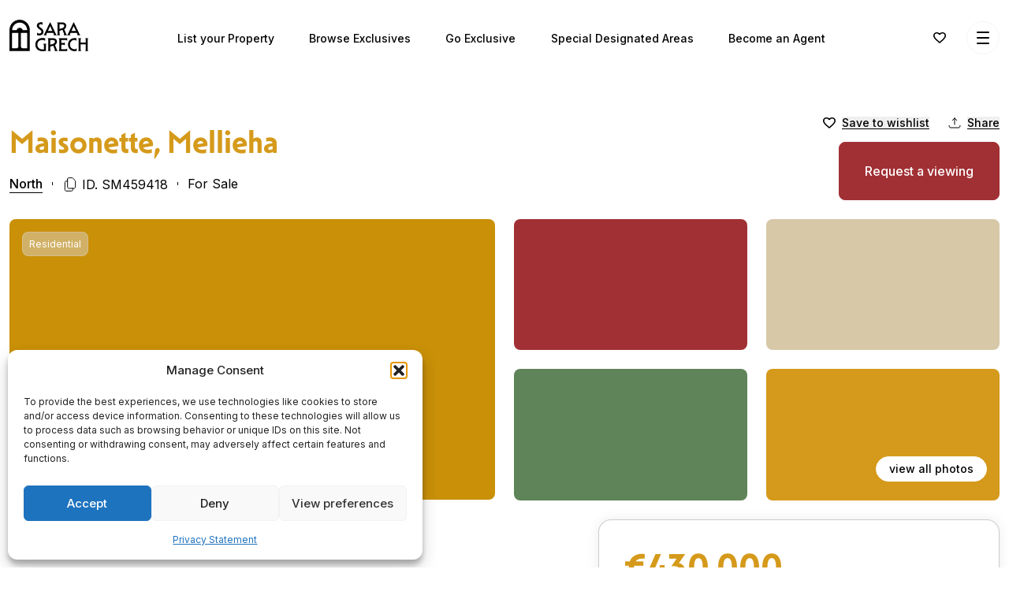

--- FILE ---
content_type: text/html; charset=UTF-8
request_url: https://saragrech.com/property/sm459418/
body_size: 67449
content:
<!doctype html>
<html lang="en-US" style="margin-top:0!important;">
  <head>
    <meta charset="utf-8">
    <meta name="viewport" content="width=device-width, initial-scale=1">
    <meta name='robots' content='index, follow, max-image-preview:large, max-snippet:-1, max-video-preview:-1' />

<!-- Google Tag Manager for WordPress by gtm4wp.com -->
<script data-cfasync="false" data-pagespeed-no-defer>
	var gtm4wp_datalayer_name = "dataLayer";
	var dataLayer = dataLayer || [];
</script>
<!-- End Google Tag Manager for WordPress by gtm4wp.com --><!-- Google tag (gtag.js) consent mode dataLayer added by Site Kit -->
<script id="google_gtagjs-js-consent-mode-data-layer">
window.dataLayer = window.dataLayer || [];function gtag(){dataLayer.push(arguments);}
gtag('consent', 'default', {"ad_personalization":"denied","ad_storage":"denied","ad_user_data":"denied","analytics_storage":"denied","functionality_storage":"denied","security_storage":"denied","personalization_storage":"denied","region":["AT","BE","BG","CH","CY","CZ","DE","DK","EE","ES","FI","FR","GB","GR","HR","HU","IE","IS","IT","LI","LT","LU","LV","MT","NL","NO","PL","PT","RO","SE","SI","SK"],"wait_for_update":500});
window._googlesitekitConsentCategoryMap = {"statistics":["analytics_storage"],"marketing":["ad_storage","ad_user_data","ad_personalization"],"functional":["functionality_storage","security_storage"],"preferences":["personalization_storage"]};
window._googlesitekitConsents = {"ad_personalization":"denied","ad_storage":"denied","ad_user_data":"denied","analytics_storage":"denied","functionality_storage":"denied","security_storage":"denied","personalization_storage":"denied","region":["AT","BE","BG","CH","CY","CZ","DE","DK","EE","ES","FI","FR","GB","GR","HR","HU","IE","IS","IT","LI","LT","LU","LV","MT","NL","NO","PL","PT","RO","SE","SI","SK"],"wait_for_update":500};
</script>
<!-- End Google tag (gtag.js) consent mode dataLayer added by Site Kit -->

	<!-- This site is optimized with the Yoast SEO Premium plugin v26.5 (Yoast SEO v26.5) - https://yoast.com/wordpress/plugins/seo/ -->
	<title>Maisonette for Sale in Mellieha | SM459418</title>
	<meta name="description" content="Maisonette for Sale in Mellieha, North Region | Brand new maisonette measuring a total are of approx. 269 sqm is up for sale in Mellieha.  This m..." />
	<link rel="canonical" href="https://saragrech.com/property/sm459418/" />
	<meta property="og:locale" content="en_US" />
	<meta property="og:type" content="article" />
	<meta property="og:title" content="SM459418 | Maisonette | Mellieha" />
	<meta property="og:description" content="A 430,000 EUR Maisonette For Sale in Mellieha with Ref SM459418" />
	<meta property="og:url" content="https://saragrech.com/property/sm459418/" />
	<meta property="og:site_name" content="Sara Grech" />
	<meta property="article:publisher" content="https://www.facebook.com/saragrechrealestate" />
	<meta property="article:modified_time" content="2024-05-13T12:57:43+00:00" />
	<meta property="og:image" content="https://saragrech.com/wp-content/uploads/2022/10/fb-share.jpg" />
	<meta property="og:image:width" content="1200" />
	<meta property="og:image:height" content="630" />
	<meta property="og:image:type" content="image/jpeg" />
	<meta name="twitter:card" content="summary_large_image" />
	<meta name="twitter:site" content="@SaraGRealEstate" />
	<script type="application/ld+json" class="yoast-schema-graph">{"@context":"https://schema.org","@graph":[{"@type":"WebPage","@id":"https://saragrech.com/property/sm459418/","url":"https://saragrech.com/property/sm459418/","name":"SM459418 | Maisonette | Mellieha - Sara Grech","isPartOf":{"@id":"https://saragrech.com/#website"},"datePublished":"2023-05-04T08:51:54+00:00","dateModified":"2024-05-13T12:57:43+00:00","breadcrumb":{"@id":"https://saragrech.com/property/sm459418/#breadcrumb"},"inLanguage":"en-US","potentialAction":[{"@type":"ReadAction","target":["https://saragrech.com/property/sm459418/"]}]},{"@type":"BreadcrumbList","@id":"https://saragrech.com/property/sm459418/#breadcrumb","itemListElement":[{"@type":"ListItem","position":1,"name":"Home","item":"https://saragrech.com/"},{"@type":"ListItem","position":2,"name":"Properties","item":"https://saragrech.com/property/"},{"@type":"ListItem","position":3,"name":"SM459418 | Maisonette | Mellieha"}]},{"@type":"WebSite","@id":"https://saragrech.com/#website","url":"https://saragrech.com/","name":"Sara Grech","description":"Your agent for buying, selling, renting and leasing property in Malta.","publisher":{"@id":"https://saragrech.com/#organization"},"potentialAction":[{"@type":"SearchAction","target":{"@type":"EntryPoint","urlTemplate":"https://saragrech.com/?s={search_term_string}"},"query-input":{"@type":"PropertyValueSpecification","valueRequired":true,"valueName":"search_term_string"}}],"inLanguage":"en-US"},{"@type":"Organization","@id":"https://saragrech.com/#organization","name":"Sara Grech","alternateName":"Sara Grech Limited","url":"https://saragrech.com/","logo":{"@type":"ImageObject","inLanguage":"en-US","@id":"https://saragrech.com/#/schema/logo/image/","url":"https://saragrech.com/wp-content/uploads/2022/10/logo_primary.svg","contentUrl":"https://saragrech.com/wp-content/uploads/2022/10/logo_primary.svg","width":1,"height":1,"caption":"Sara Grech"},"image":{"@id":"https://saragrech.com/#/schema/logo/image/"},"sameAs":["https://www.facebook.com/saragrechrealestate","https://x.com/SaraGRealEstate","https://www.linkedin.com/company/saragrechrealestate/mycompany/?viewAsMember=true","https://www.instagram.com/saragrechrealestate/"]}]}</script>
	<!-- / Yoast SEO Premium plugin. -->


<link rel='dns-prefetch' href='//www.googletagmanager.com' />
<link rel="alternate" title="oEmbed (JSON)" type="application/json+oembed" href="https://saragrech.com/wp-json/oembed/1.0/embed?url=https%3A%2F%2Fsaragrech.com%2Fproperty%2Fsm459418%2F" />
<link rel="alternate" title="oEmbed (XML)" type="text/xml+oembed" href="https://saragrech.com/wp-json/oembed/1.0/embed?url=https%3A%2F%2Fsaragrech.com%2Fproperty%2Fsm459418%2F&#038;format=xml" />
		<style>
			.lazyload,
			.lazyloading {
				max-width: 100%;
			}
		</style>
		<style id='wp-img-auto-sizes-contain-inline-css'>
img:is([sizes=auto i],[sizes^="auto," i]){contain-intrinsic-size:3000px 1500px}
/*# sourceURL=wp-img-auto-sizes-contain-inline-css */
</style>
<style id='wp-emoji-styles-inline-css'>

	img.wp-smiley, img.emoji {
		display: inline !important;
		border: none !important;
		box-shadow: none !important;
		height: 1em !important;
		width: 1em !important;
		margin: 0 0.07em !important;
		vertical-align: -0.1em !important;
		background: none !important;
		padding: 0 !important;
	}
/*# sourceURL=wp-emoji-styles-inline-css */
</style>
<style id='wp-block-library-inline-css'>
:root{--wp-block-synced-color:#7a00df;--wp-block-synced-color--rgb:122,0,223;--wp-bound-block-color:var(--wp-block-synced-color);--wp-editor-canvas-background:#ddd;--wp-admin-theme-color:#007cba;--wp-admin-theme-color--rgb:0,124,186;--wp-admin-theme-color-darker-10:#006ba1;--wp-admin-theme-color-darker-10--rgb:0,107,160.5;--wp-admin-theme-color-darker-20:#005a87;--wp-admin-theme-color-darker-20--rgb:0,90,135;--wp-admin-border-width-focus:2px}@media (min-resolution:192dpi){:root{--wp-admin-border-width-focus:1.5px}}.wp-element-button{cursor:pointer}:root .has-very-light-gray-background-color{background-color:#eee}:root .has-very-dark-gray-background-color{background-color:#313131}:root .has-very-light-gray-color{color:#eee}:root .has-very-dark-gray-color{color:#313131}:root .has-vivid-green-cyan-to-vivid-cyan-blue-gradient-background{background:linear-gradient(135deg,#00d084,#0693e3)}:root .has-purple-crush-gradient-background{background:linear-gradient(135deg,#34e2e4,#4721fb 50%,#ab1dfe)}:root .has-hazy-dawn-gradient-background{background:linear-gradient(135deg,#faaca8,#dad0ec)}:root .has-subdued-olive-gradient-background{background:linear-gradient(135deg,#fafae1,#67a671)}:root .has-atomic-cream-gradient-background{background:linear-gradient(135deg,#fdd79a,#004a59)}:root .has-nightshade-gradient-background{background:linear-gradient(135deg,#330968,#31cdcf)}:root .has-midnight-gradient-background{background:linear-gradient(135deg,#020381,#2874fc)}:root{--wp--preset--font-size--normal:16px;--wp--preset--font-size--huge:42px}.has-regular-font-size{font-size:1em}.has-larger-font-size{font-size:2.625em}.has-normal-font-size{font-size:var(--wp--preset--font-size--normal)}.has-huge-font-size{font-size:var(--wp--preset--font-size--huge)}.has-text-align-center{text-align:center}.has-text-align-left{text-align:left}.has-text-align-right{text-align:right}.has-fit-text{white-space:nowrap!important}#end-resizable-editor-section{display:none}.aligncenter{clear:both}.items-justified-left{justify-content:flex-start}.items-justified-center{justify-content:center}.items-justified-right{justify-content:flex-end}.items-justified-space-between{justify-content:space-between}.screen-reader-text{border:0;clip-path:inset(50%);height:1px;margin:-1px;overflow:hidden;padding:0;position:absolute;width:1px;word-wrap:normal!important}.screen-reader-text:focus{background-color:#ddd;clip-path:none;color:#444;display:block;font-size:1em;height:auto;left:5px;line-height:normal;padding:15px 23px 14px;text-decoration:none;top:5px;width:auto;z-index:100000}html :where(.has-border-color){border-style:solid}html :where([style*=border-top-color]){border-top-style:solid}html :where([style*=border-right-color]){border-right-style:solid}html :where([style*=border-bottom-color]){border-bottom-style:solid}html :where([style*=border-left-color]){border-left-style:solid}html :where([style*=border-width]){border-style:solid}html :where([style*=border-top-width]){border-top-style:solid}html :where([style*=border-right-width]){border-right-style:solid}html :where([style*=border-bottom-width]){border-bottom-style:solid}html :where([style*=border-left-width]){border-left-style:solid}html :where(img[class*=wp-image-]){height:auto;max-width:100%}:where(figure){margin:0 0 1em}html :where(.is-position-sticky){--wp-admin--admin-bar--position-offset:var(--wp-admin--admin-bar--height,0px)}@media screen and (max-width:600px){html :where(.is-position-sticky){--wp-admin--admin-bar--position-offset:0px}}

/*# sourceURL=wp-block-library-inline-css */
</style><style id='global-styles-inline-css'>
:root{--wp--preset--aspect-ratio--square: 1;--wp--preset--aspect-ratio--4-3: 4/3;--wp--preset--aspect-ratio--3-4: 3/4;--wp--preset--aspect-ratio--3-2: 3/2;--wp--preset--aspect-ratio--2-3: 2/3;--wp--preset--aspect-ratio--16-9: 16/9;--wp--preset--aspect-ratio--9-16: 9/16;--wp--preset--color--black: #000000;--wp--preset--color--cyan-bluish-gray: #abb8c3;--wp--preset--color--white: #ffffff;--wp--preset--color--pale-pink: #f78da7;--wp--preset--color--vivid-red: #cf2e2e;--wp--preset--color--luminous-vivid-orange: #ff6900;--wp--preset--color--luminous-vivid-amber: #fcb900;--wp--preset--color--light-green-cyan: #7bdcb5;--wp--preset--color--vivid-green-cyan: #00d084;--wp--preset--color--pale-cyan-blue: #8ed1fc;--wp--preset--color--vivid-cyan-blue: #0693e3;--wp--preset--color--vivid-purple: #9b51e0;--wp--preset--color--primary: #525ddc;--wp--preset--gradient--vivid-cyan-blue-to-vivid-purple: linear-gradient(135deg,rgb(6,147,227) 0%,rgb(155,81,224) 100%);--wp--preset--gradient--light-green-cyan-to-vivid-green-cyan: linear-gradient(135deg,rgb(122,220,180) 0%,rgb(0,208,130) 100%);--wp--preset--gradient--luminous-vivid-amber-to-luminous-vivid-orange: linear-gradient(135deg,rgb(252,185,0) 0%,rgb(255,105,0) 100%);--wp--preset--gradient--luminous-vivid-orange-to-vivid-red: linear-gradient(135deg,rgb(255,105,0) 0%,rgb(207,46,46) 100%);--wp--preset--gradient--very-light-gray-to-cyan-bluish-gray: linear-gradient(135deg,rgb(238,238,238) 0%,rgb(169,184,195) 100%);--wp--preset--gradient--cool-to-warm-spectrum: linear-gradient(135deg,rgb(74,234,220) 0%,rgb(151,120,209) 20%,rgb(207,42,186) 40%,rgb(238,44,130) 60%,rgb(251,105,98) 80%,rgb(254,248,76) 100%);--wp--preset--gradient--blush-light-purple: linear-gradient(135deg,rgb(255,206,236) 0%,rgb(152,150,240) 100%);--wp--preset--gradient--blush-bordeaux: linear-gradient(135deg,rgb(254,205,165) 0%,rgb(254,45,45) 50%,rgb(107,0,62) 100%);--wp--preset--gradient--luminous-dusk: linear-gradient(135deg,rgb(255,203,112) 0%,rgb(199,81,192) 50%,rgb(65,88,208) 100%);--wp--preset--gradient--pale-ocean: linear-gradient(135deg,rgb(255,245,203) 0%,rgb(182,227,212) 50%,rgb(51,167,181) 100%);--wp--preset--gradient--electric-grass: linear-gradient(135deg,rgb(202,248,128) 0%,rgb(113,206,126) 100%);--wp--preset--gradient--midnight: linear-gradient(135deg,rgb(2,3,129) 0%,rgb(40,116,252) 100%);--wp--preset--font-size--small: 13px;--wp--preset--font-size--medium: 20px;--wp--preset--font-size--large: 36px;--wp--preset--font-size--x-large: 42px;--wp--preset--spacing--20: 0.44rem;--wp--preset--spacing--30: 0.67rem;--wp--preset--spacing--40: 1rem;--wp--preset--spacing--50: 1.5rem;--wp--preset--spacing--60: 2.25rem;--wp--preset--spacing--70: 3.38rem;--wp--preset--spacing--80: 5.06rem;--wp--preset--shadow--natural: 6px 6px 9px rgba(0, 0, 0, 0.2);--wp--preset--shadow--deep: 12px 12px 50px rgba(0, 0, 0, 0.4);--wp--preset--shadow--sharp: 6px 6px 0px rgba(0, 0, 0, 0.2);--wp--preset--shadow--outlined: 6px 6px 0px -3px rgb(255, 255, 255), 6px 6px rgb(0, 0, 0);--wp--preset--shadow--crisp: 6px 6px 0px rgb(0, 0, 0);}:where(body) { margin: 0; }.wp-site-blocks > .alignleft { float: left; margin-right: 2em; }.wp-site-blocks > .alignright { float: right; margin-left: 2em; }.wp-site-blocks > .aligncenter { justify-content: center; margin-left: auto; margin-right: auto; }:where(.is-layout-flex){gap: 0.5em;}:where(.is-layout-grid){gap: 0.5em;}.is-layout-flow > .alignleft{float: left;margin-inline-start: 0;margin-inline-end: 2em;}.is-layout-flow > .alignright{float: right;margin-inline-start: 2em;margin-inline-end: 0;}.is-layout-flow > .aligncenter{margin-left: auto !important;margin-right: auto !important;}.is-layout-constrained > .alignleft{float: left;margin-inline-start: 0;margin-inline-end: 2em;}.is-layout-constrained > .alignright{float: right;margin-inline-start: 2em;margin-inline-end: 0;}.is-layout-constrained > .aligncenter{margin-left: auto !important;margin-right: auto !important;}.is-layout-constrained > :where(:not(.alignleft):not(.alignright):not(.alignfull)){margin-left: auto !important;margin-right: auto !important;}body .is-layout-flex{display: flex;}.is-layout-flex{flex-wrap: wrap;align-items: center;}.is-layout-flex > :is(*, div){margin: 0;}body .is-layout-grid{display: grid;}.is-layout-grid > :is(*, div){margin: 0;}body{padding-top: 0px;padding-right: 0px;padding-bottom: 0px;padding-left: 0px;}a:where(:not(.wp-element-button)){text-decoration: underline;}:root :where(.wp-element-button, .wp-block-button__link){background-color: #32373c;border-width: 0;color: #fff;font-family: inherit;font-size: inherit;font-style: inherit;font-weight: inherit;letter-spacing: inherit;line-height: inherit;padding-top: calc(0.667em + 2px);padding-right: calc(1.333em + 2px);padding-bottom: calc(0.667em + 2px);padding-left: calc(1.333em + 2px);text-decoration: none;text-transform: inherit;}.has-black-color{color: var(--wp--preset--color--black) !important;}.has-cyan-bluish-gray-color{color: var(--wp--preset--color--cyan-bluish-gray) !important;}.has-white-color{color: var(--wp--preset--color--white) !important;}.has-pale-pink-color{color: var(--wp--preset--color--pale-pink) !important;}.has-vivid-red-color{color: var(--wp--preset--color--vivid-red) !important;}.has-luminous-vivid-orange-color{color: var(--wp--preset--color--luminous-vivid-orange) !important;}.has-luminous-vivid-amber-color{color: var(--wp--preset--color--luminous-vivid-amber) !important;}.has-light-green-cyan-color{color: var(--wp--preset--color--light-green-cyan) !important;}.has-vivid-green-cyan-color{color: var(--wp--preset--color--vivid-green-cyan) !important;}.has-pale-cyan-blue-color{color: var(--wp--preset--color--pale-cyan-blue) !important;}.has-vivid-cyan-blue-color{color: var(--wp--preset--color--vivid-cyan-blue) !important;}.has-vivid-purple-color{color: var(--wp--preset--color--vivid-purple) !important;}.has-primary-color{color: var(--wp--preset--color--primary) !important;}.has-black-background-color{background-color: var(--wp--preset--color--black) !important;}.has-cyan-bluish-gray-background-color{background-color: var(--wp--preset--color--cyan-bluish-gray) !important;}.has-white-background-color{background-color: var(--wp--preset--color--white) !important;}.has-pale-pink-background-color{background-color: var(--wp--preset--color--pale-pink) !important;}.has-vivid-red-background-color{background-color: var(--wp--preset--color--vivid-red) !important;}.has-luminous-vivid-orange-background-color{background-color: var(--wp--preset--color--luminous-vivid-orange) !important;}.has-luminous-vivid-amber-background-color{background-color: var(--wp--preset--color--luminous-vivid-amber) !important;}.has-light-green-cyan-background-color{background-color: var(--wp--preset--color--light-green-cyan) !important;}.has-vivid-green-cyan-background-color{background-color: var(--wp--preset--color--vivid-green-cyan) !important;}.has-pale-cyan-blue-background-color{background-color: var(--wp--preset--color--pale-cyan-blue) !important;}.has-vivid-cyan-blue-background-color{background-color: var(--wp--preset--color--vivid-cyan-blue) !important;}.has-vivid-purple-background-color{background-color: var(--wp--preset--color--vivid-purple) !important;}.has-primary-background-color{background-color: var(--wp--preset--color--primary) !important;}.has-black-border-color{border-color: var(--wp--preset--color--black) !important;}.has-cyan-bluish-gray-border-color{border-color: var(--wp--preset--color--cyan-bluish-gray) !important;}.has-white-border-color{border-color: var(--wp--preset--color--white) !important;}.has-pale-pink-border-color{border-color: var(--wp--preset--color--pale-pink) !important;}.has-vivid-red-border-color{border-color: var(--wp--preset--color--vivid-red) !important;}.has-luminous-vivid-orange-border-color{border-color: var(--wp--preset--color--luminous-vivid-orange) !important;}.has-luminous-vivid-amber-border-color{border-color: var(--wp--preset--color--luminous-vivid-amber) !important;}.has-light-green-cyan-border-color{border-color: var(--wp--preset--color--light-green-cyan) !important;}.has-vivid-green-cyan-border-color{border-color: var(--wp--preset--color--vivid-green-cyan) !important;}.has-pale-cyan-blue-border-color{border-color: var(--wp--preset--color--pale-cyan-blue) !important;}.has-vivid-cyan-blue-border-color{border-color: var(--wp--preset--color--vivid-cyan-blue) !important;}.has-vivid-purple-border-color{border-color: var(--wp--preset--color--vivid-purple) !important;}.has-primary-border-color{border-color: var(--wp--preset--color--primary) !important;}.has-vivid-cyan-blue-to-vivid-purple-gradient-background{background: var(--wp--preset--gradient--vivid-cyan-blue-to-vivid-purple) !important;}.has-light-green-cyan-to-vivid-green-cyan-gradient-background{background: var(--wp--preset--gradient--light-green-cyan-to-vivid-green-cyan) !important;}.has-luminous-vivid-amber-to-luminous-vivid-orange-gradient-background{background: var(--wp--preset--gradient--luminous-vivid-amber-to-luminous-vivid-orange) !important;}.has-luminous-vivid-orange-to-vivid-red-gradient-background{background: var(--wp--preset--gradient--luminous-vivid-orange-to-vivid-red) !important;}.has-very-light-gray-to-cyan-bluish-gray-gradient-background{background: var(--wp--preset--gradient--very-light-gray-to-cyan-bluish-gray) !important;}.has-cool-to-warm-spectrum-gradient-background{background: var(--wp--preset--gradient--cool-to-warm-spectrum) !important;}.has-blush-light-purple-gradient-background{background: var(--wp--preset--gradient--blush-light-purple) !important;}.has-blush-bordeaux-gradient-background{background: var(--wp--preset--gradient--blush-bordeaux) !important;}.has-luminous-dusk-gradient-background{background: var(--wp--preset--gradient--luminous-dusk) !important;}.has-pale-ocean-gradient-background{background: var(--wp--preset--gradient--pale-ocean) !important;}.has-electric-grass-gradient-background{background: var(--wp--preset--gradient--electric-grass) !important;}.has-midnight-gradient-background{background: var(--wp--preset--gradient--midnight) !important;}.has-small-font-size{font-size: var(--wp--preset--font-size--small) !important;}.has-medium-font-size{font-size: var(--wp--preset--font-size--medium) !important;}.has-large-font-size{font-size: var(--wp--preset--font-size--large) !important;}.has-x-large-font-size{font-size: var(--wp--preset--font-size--x-large) !important;}
/*# sourceURL=global-styles-inline-css */
</style>

<link rel='stylesheet' id='pb_animate-css' href='https://saragrech.com/wp-content/plugins/ays-popup-box/public/css/animate.css?ver=6.0.7' media='all' />
<link rel='stylesheet' id='cmplz-general-css' href='https://saragrech.com/wp-content/plugins/complianz-gdpr/assets/css/cookieblocker.min.css?ver=1765448008' media='all' />
<link rel='stylesheet' id='app/0-css' href='https://saragrech.com/wp-content/themes/saragrech/public/app.d2aa6f.css' media='all' />
<script src="https://saragrech.com/wp-includes/js/jquery/jquery.min.js?ver=3.7.1" id="jquery-core-js"></script>
<script src="https://saragrech.com/wp-includes/js/jquery/jquery-migrate.min.js?ver=3.4.1" id="jquery-migrate-js"></script>
<script id="ays-pb-js-extra">
var pbLocalizeObj = {"ajax":"https://saragrech.com/wp-admin/admin-ajax.php","seconds":"seconds","thisWillClose":"This will close in","icons":{"close_icon":"\u003Csvg class=\"ays_pb_material_close_icon\" xmlns=\"https://www.w3.org/2000/svg\" height=\"36px\" viewBox=\"0 0 24 24\" width=\"36px\" fill=\"#000000\" alt=\"Pop-up Close\"\u003E\u003Cpath d=\"M0 0h24v24H0z\" fill=\"none\"/\u003E\u003Cpath d=\"M19 6.41L17.59 5 12 10.59 6.41 5 5 6.41 10.59 12 5 17.59 6.41 19 12 13.41 17.59 19 19 17.59 13.41 12z\"/\u003E\u003C/svg\u003E","close_circle_icon":"\u003Csvg class=\"ays_pb_material_close_circle_icon\" xmlns=\"https://www.w3.org/2000/svg\" height=\"24\" viewBox=\"0 0 24 24\" width=\"36\" alt=\"Pop-up Close\"\u003E\u003Cpath d=\"M0 0h24v24H0z\" fill=\"none\"/\u003E\u003Cpath d=\"M12 2C6.47 2 2 6.47 2 12s4.47 10 10 10 10-4.47 10-10S17.53 2 12 2zm5 13.59L15.59 17 12 13.41 8.41 17 7 15.59 10.59 12 7 8.41 8.41 7 12 10.59 15.59 7 17 8.41 13.41 12 17 15.59z\"/\u003E\u003C/svg\u003E","volume_up_icon":"\u003Csvg class=\"ays_pb_fa_volume\" xmlns=\"https://www.w3.org/2000/svg\" height=\"24\" viewBox=\"0 0 24 24\" width=\"36\"\u003E\u003Cpath d=\"M0 0h24v24H0z\" fill=\"none\"/\u003E\u003Cpath d=\"M3 9v6h4l5 5V4L7 9H3zm13.5 3c0-1.77-1.02-3.29-2.5-4.03v8.05c1.48-.73 2.5-2.25 2.5-4.02zM14 3.23v2.06c2.89.86 5 3.54 5 6.71s-2.11 5.85-5 6.71v2.06c4.01-.91 7-4.49 7-8.77s-2.99-7.86-7-8.77z\"/\u003E\u003C/svg\u003E","volume_mute_icon":"\u003Csvg xmlns=\"https://www.w3.org/2000/svg\" height=\"24\" viewBox=\"0 0 24 24\" width=\"24\"\u003E\u003Cpath d=\"M0 0h24v24H0z\" fill=\"none\"/\u003E\u003Cpath d=\"M7 9v6h4l5 5V4l-5 5H7z\"/\u003E\u003C/svg\u003E"}};
//# sourceURL=ays-pb-js-extra
</script>
<script src="https://saragrech.com/wp-content/plugins/ays-popup-box/public/js/ays-pb-public.js?ver=6.0.7" id="ays-pb-js"></script>

<!-- Google tag (gtag.js) snippet added by Site Kit -->
<!-- Google Analytics snippet added by Site Kit -->
<!-- Google Ads snippet added by Site Kit -->
<script src="https://www.googletagmanager.com/gtag/js?id=GT-PL95NZL" id="google_gtagjs-js" async></script>
<script id="google_gtagjs-js-after">
window.dataLayer = window.dataLayer || [];function gtag(){dataLayer.push(arguments);}
gtag("set","linker",{"domains":["saragrech.com"]});
gtag("js", new Date());
gtag("set", "developer_id.dZTNiMT", true);
gtag("config", "GT-PL95NZL", {"googlesitekit_post_type":"property"});
gtag("config", "AW-10800859972");
 window._googlesitekit = window._googlesitekit || {}; window._googlesitekit.throttledEvents = []; window._googlesitekit.gtagEvent = (name, data) => { var key = JSON.stringify( { name, data } ); if ( !! window._googlesitekit.throttledEvents[ key ] ) { return; } window._googlesitekit.throttledEvents[ key ] = true; setTimeout( () => { delete window._googlesitekit.throttledEvents[ key ]; }, 5 ); gtag( "event", name, { ...data, event_source: "site-kit" } ); }; 
//# sourceURL=google_gtagjs-js-after
</script>
<link rel="https://api.w.org/" href="https://saragrech.com/wp-json/" /><link rel="alternate" title="JSON" type="application/json" href="https://saragrech.com/wp-json/wp/v2/property/13920" /><link rel="EditURI" type="application/rsd+xml" title="RSD" href="https://saragrech.com/xmlrpc.php?rsd" />
<meta name="generator" content="WordPress 6.9" />
<link rel='shortlink' href='https://saragrech.com/?p=13920' />
<meta name="generator" content="Site Kit by Google 1.170.0" /><script>
(function() {
    function formDataToObject(formData) {
        var object = {};
        formData.forEach(function(value, key) {
            object[key] = value;
        });
        return object;
    }
    jQuery(document).on('forminator:form:submit:success', function (e, formData) {
        var formDataObject = formDataToObject(formData);
        window.dataLayer = window.dataLayer || [];
        dataLayer.push({
            event: 'forminator_form_submit',
            form_id: formDataObject.form_id,
            inputs: formDataObject
        });
    });
})();
</script>

    <style>
        [data-target="#advanced-regions"]  span, [data-target="#regions"] span  {
            background-color: #67835d !important;
	    color: #fff;
	    opacity: 1 !important;
        }
        [data-target="#advanced-localities"] span,  [data-target="#localities"] span{
            background-color: #67835d !important;
	    color: #fff;
	    opacity: 1 !important;
        }
        [data-target="#advanced-sdas"] span, [data-target="#sdas"] span {
            background-color: #953839 !important;
	    color: #fff;
	    opacity: 1 !important;
        }
    </style>
    
    <style>
       /* Ensure the parent container uses flexbox and stretches items */
        .flex.w-full {
            display: flex;
            align-items: stretch;
            height: 100px;
        }
        
        .radio-tabbed {
            display: flex;
            align-items: center;
            justify-content: center;
            padding: 0; /* Remove padding to prevent altering height */
            flex-grow: 1;
            box-sizing: border-box;
        }
        
        .radio-tabbed span {
            width: 100%;
            display: flex;
            align-items: center;
            justify-content: center;
            height: 100%;
            padding: 1rem; /* Add padding inside span to control spacing */
            box-sizing: border-box;
        }

    </style>
    			<style>.cmplz-hidden {
					display: none !important;
				}</style>
<!-- Google Tag Manager for WordPress by gtm4wp.com -->
<!-- GTM Container placement set to automatic -->
<script data-cfasync="false" data-pagespeed-no-defer>
	var dataLayer_content = {"pagePostType":"property","pagePostType2":"single-property"};
	dataLayer.push( dataLayer_content );
</script>
<script data-cfasync="false" data-pagespeed-no-defer>
(function(w,d,s,l,i){w[l]=w[l]||[];w[l].push({'gtm.start':
new Date().getTime(),event:'gtm.js'});var f=d.getElementsByTagName(s)[0],
j=d.createElement(s),dl=l!='dataLayer'?'&l='+l:'';j.async=true;j.src=
'//www.googletagmanager.com/gtm.js?id='+i+dl;f.parentNode.insertBefore(j,f);
})(window,document,'script','dataLayer','GTM-W2KGPKD2');
</script>
<!-- End Google Tag Manager for WordPress by gtm4wp.com -->		<script>
			document.documentElement.className = document.documentElement.className.replace('no-js', 'js');
		</script>
				<style>
			.no-js img.lazyload {
				display: none;
			}

			figure.wp-block-image img.lazyloading {
				min-width: 150px;
			}

			.lazyload,
			.lazyloading {
				--smush-placeholder-width: 100px;
				--smush-placeholder-aspect-ratio: 1/1;
				width: var(--smush-image-width, var(--smush-placeholder-width)) !important;
				aspect-ratio: var(--smush-image-aspect-ratio, var(--smush-placeholder-aspect-ratio)) !important;
			}

						.lazyload, .lazyloading {
				opacity: 0;
			}

			.lazyloaded {
				opacity: 1;
				transition: opacity 400ms;
				transition-delay: 0ms;
			}

					</style>
		
<!-- Meta Pixel Code -->
<script data-service="facebook" data-category="marketing" type="text/plain">
!function(f,b,e,v,n,t,s){if(f.fbq)return;n=f.fbq=function(){n.callMethod?
n.callMethod.apply(n,arguments):n.queue.push(arguments)};if(!f._fbq)f._fbq=n;
n.push=n;n.loaded=!0;n.version='2.0';n.queue=[];t=b.createElement(e);t.async=!0;
t.src=v;s=b.getElementsByTagName(e)[0];s.parentNode.insertBefore(t,s)}(window,
document,'script','https://connect.facebook.net/en_US/fbevents.js');
</script>
<!-- End Meta Pixel Code -->
<script data-service="facebook" data-category="marketing" type="text/plain">var url = window.location.origin + '?ob=open-bridge';
            fbq('set', 'openbridge', '682190041420382', url);
fbq('init', '682190041420382', {}, {
    "agent": "wordpress-6.9-4.1.5"
})</script><script data-service="facebook" data-category="marketing" type="text/plain">
    fbq('track', 'PageView', []);
  </script>
<!-- Google Tag Manager snippet added by Site Kit -->
<script>
			( function( w, d, s, l, i ) {
				w[l] = w[l] || [];
				w[l].push( {'gtm.start': new Date().getTime(), event: 'gtm.js'} );
				var f = d.getElementsByTagName( s )[0],
					j = d.createElement( s ), dl = l != 'dataLayer' ? '&l=' + l : '';
				j.async = true;
				j.src = 'https://www.googletagmanager.com/gtm.js?id=' + i + dl;
				f.parentNode.insertBefore( j, f );
			} )( window, document, 'script', 'dataLayer', 'GTM-5S42ST7T' );
			
</script>

<!-- End Google Tag Manager snippet added by Site Kit -->
<link rel="icon" href="https://saragrech.com/wp-content/uploads/2022/10/cropped-favicon-32x32.png" sizes="32x32" />
<link rel="icon" href="https://saragrech.com/wp-content/uploads/2022/10/cropped-favicon-192x192.png" sizes="192x192" />
<link rel="apple-touch-icon" href="https://saragrech.com/wp-content/uploads/2022/10/cropped-favicon-180x180.png" />
<meta name="msapplication-TileImage" content="https://saragrech.com/wp-content/uploads/2022/10/cropped-favicon-270x270.png" />
		<style id="wp-custom-css">
			
.menu-header-pull-right-container ul{display:flex; column-gap:20px;justify-content:space-between;}
.carousel-blog-slider.flex .keen-slider__slide{min-width:33%}
  .navbar-form-modal [data-target="#localities"] span,#advanced-search [data-target="#advanced-localities"] span, [data-target="#localities"] span {
  background-color: #953839 !important;
  color: #fff;
  opacity: 1 !important;
}
#advanced-search [data-target="#advanced-sdas"] span, [data-target="#sdas"] span {
  background-color: #67835d !important;
  color: #fff;
  opacity: 1 !important;
} 
      .navbar-form-modal  [data-target="#advanced-sdas"] span, .navbar-form-modal [data-target="#sdas"] span {
            background-color: #67835d !important;
	    color: #fff;
	    opacity: 1 !important;
        }
#localitySearch:focus{outline:none;box-shadow:none;border:none}
.localitylist{width:95%; margin-left:auto; margin-right:auto; max-height:202px}
.overflow-y-scroll,.localitylist { overflow-y: scroll;
  scrollbar-width: thin; /* For Firefox */}
.vue-blog .lg\:sticky .flex.w-full{flex-wrap:wrap;min-height:280px}
@media screen and (min-width:1150px){
	.carousel-blog-slider.flex .keen-slider__slide{min-width:733px !important}
	.keen-slider-container{display:flex !important}
	
	
}		</style>
		
    <meta name="facebook-domain-verification" content="4kvm3uxjcmxep9kc8a910b149gtizq" />
  <link rel='stylesheet' id='ays-pb-min-css' href='https://saragrech.com/wp-content/plugins/ays-popup-box/public/css/ays-pb-public-min.css?ver=6.0.7' media='all' />
</head>

  <body data-cmplz=1 class="wp-singular property-template-default single single-property postid-13920 wp-embed-responsive wp-theme-saragrech sm459418">
    		<!-- Google Tag Manager (noscript) snippet added by Site Kit -->
		<noscript>
			<iframe data-src="https://www.googletagmanager.com/ns.html?id=GTM-5S42ST7T" height="0" width="0" style="display:none;visibility:hidden" src="[data-uri]" class="lazyload" data-load-mode="1"></iframe>
		</noscript>
		<!-- End Google Tag Manager (noscript) snippet added by Site Kit -->
		
<!-- GTM Container placement set to automatic -->
<!-- Google Tag Manager (noscript) -->
				<noscript><iframe data-src="https://www.googletagmanager.com/ns.html?id=GTM-W2KGPKD2" height="0" width="0" style="display:none;visibility:hidden" aria-hidden="true" src="[data-uri]" class="lazyload" data-load-mode="1"></iframe></noscript>
<!-- End Google Tag Manager (noscript) -->
<!-- Meta Pixel Code -->
<noscript>
<div class="cmplz-placeholder-parent"><img class="cmplz-placeholder-element cmplz-image" data-category="marketing" data-service="general" data-src-cmplz="https://www.facebook.com/tr?id=682190041420382&amp;ev=PageView&amp;noscript=1" height="1" width="1" style="display:none" alt="fbpx"
 src="https://saragrech.com/wp-content/plugins/complianz-gdpr/assets/images/placeholders/default-minimal.jpg"  /></div>
</noscript>
<!-- End Meta Pixel Code -->

    
    
    <div id="app">
      <a class="sr-only focus:not-sr-only" href="#main">
  Skip to content
</a>

<header id="header-navigation" class="bg-white fixed top-0 left-0 right-0 z-9999 duration-300  select-none">
	<div class="bg-white relative z-20">
		<div class="container mx-auto px-4 lg:px-3 relative">
			<div class="grid grid-cols-12 -mx-2 lg:-mx-3 items-center">
				<div class="col-span-2 lg:col-span-2 px-2 lg:px-3 py-2 lg:py-6 ">
					<a class="brand inline-block" href="https://saragrech.com/">
						<div class="logo  condense-on-mobile ">
							<svg width="100" height="41" viewBox="0 0 100 41" fill="none" xmlns="http://www.w3.org/2000/svg">
	<path d="M12.9219 0.998047C9.49439 0.999298 6.20766 2.39679 3.78446 4.88321C1.36127 7.36964 -2.16885e-07 10.7414 0 14.2571L0 40.7659H25.8438V14.2571C25.8438 10.7414 24.4826 7.36964 22.0594 4.88321C19.6362 2.39679 16.3494 0.999298 12.9219 0.998047V0.998047ZM11.2388 34.9594C11.2388 35.2691 11.1794 35.5758 11.0638 35.862C10.9483 36.1481 10.7789 36.4081 10.5654 36.6271C10.3519 36.8461 10.0984 37.0198 9.81947 37.1383C9.54051 37.2569 9.24152 37.3179 8.93958 37.3179H3.36614V17.7193H11.2388V34.9594ZM22.4731 37.3179H16.8859C16.2761 37.3179 15.6912 37.0694 15.26 36.6271C14.8288 36.1848 14.5866 35.5849 14.5866 34.9594V17.7193H22.4731V37.3179ZM16.7663 14.2571C16.6974 14.02 16.6082 13.7895 16.4996 13.5685C16.472 13.5072 16.4398 13.4458 16.4076 13.3892L16.3478 13.2619C16.2789 13.1487 16.2099 13.0402 16.1317 12.9317C15.9832 12.7295 15.8169 12.5416 15.6351 12.3704C15.5891 12.3232 15.5385 12.2808 15.4879 12.2383L15.3729 12.144C15.3169 12.0984 15.2586 12.0559 15.1982 12.0166L15.166 11.993C14.6427 11.6347 14.0445 11.4076 13.4198 11.3303C12.7951 11.253 12.1614 11.3276 11.57 11.548C10.9786 11.7684 10.446 12.1285 10.0155 12.5991C9.58485 13.0698 9.26828 13.6378 9.09133 14.2571H3.36614C3.42093 11.6954 4.45152 9.25759 6.23718 7.46574C8.02284 5.67389 10.4216 4.67051 12.9196 4.67051C15.4177 4.67051 17.8164 5.67389 19.6021 7.46574C21.3877 9.25759 22.4183 11.6954 22.4731 14.2571H16.7663Z" fill="black"/>
	<path d="M42.0123 7.52619H41.8467C41.7252 7.38781 41.5913 7.26147 41.4467 7.14884C41.2758 7.02122 41.0843 6.92542 40.8811 6.86583C40.7431 6.81866 40.5898 6.7715 40.4212 6.72433C40.2102 6.67415 39.994 6.65039 39.7774 6.65357C39.1799 6.62309 38.5913 6.81206 38.1173 7.18658C37.9112 7.34424 37.7439 7.54923 37.6289 7.78513C37.5139 8.02104 37.4544 8.28129 37.4551 8.54503C37.449 8.96381 37.5838 9.37195 37.8368 9.70066C38.213 10.1408 38.6499 10.5222 39.1336 10.8327L40.2648 11.6157C41.1176 12.1643 41.8529 12.8848 42.4262 13.7336C42.9232 14.5033 43.1813 15.4094 43.1665 16.3326C43.1842 16.9563 43.0663 17.5762 42.8213 18.1473C42.5763 18.7184 42.2104 19.2264 41.7502 19.6344C40.8029 20.4928 39.4402 20.9221 37.6621 20.9221C37.1854 20.9212 36.7093 20.8897 36.2365 20.8277C35.8477 20.7829 35.4621 20.712 35.0823 20.6155V17.5071H35.2432C35.4881 17.7836 35.7774 18.0149 36.0986 18.191C36.3265 18.3165 36.5691 18.4116 36.8205 18.474C37.1328 18.5569 37.4545 18.5966 37.777 18.5919C38.4998 18.6343 39.2128 18.4045 39.782 17.9457C40.0153 17.7501 40.2026 17.5031 40.33 17.223C40.4573 16.9429 40.5215 16.6369 40.5178 16.3279C40.522 15.7852 40.3415 15.258 40.0073 14.8373C39.5484 14.2836 39.0086 13.8062 38.407 13.4223L37.2574 12.644C36.5177 12.1502 35.8827 11.5085 35.3904 10.7572C34.9972 10.0907 34.7948 9.32404 34.8064 8.54503C34.7891 7.95998 34.9048 7.37883 35.1442 6.84753C35.3836 6.31623 35.7403 5.84935 36.1859 5.48379C37.1087 4.69451 38.3825 4.29986 40.0073 4.29986C40.2686 4.29873 40.5297 4.31449 40.7891 4.34703C40.9717 4.3765 41.1561 4.39227 41.3409 4.3942C41.568 4.39613 41.7941 4.36435 42.0123 4.29986V7.52619Z" fill="black"/>
	<path d="M51.504 4.14893H51.7339L59.0088 19.2429C59.1522 19.5688 59.3378 19.8735 59.5606 20.1485C59.7033 20.3254 59.8763 20.474 60.0711 20.5872V20.7759H55.9002V20.5872C56.0158 20.5256 56.1169 20.4388 56.1964 20.3329C56.2758 20.2269 56.3317 20.1044 56.36 19.974C56.4155 19.6087 56.3404 19.2351 56.1485 18.9221L55.5737 17.6722H47.655L47.0572 18.9221C46.8742 19.2387 46.8013 19.6095 46.8502 19.974C46.8764 20.1041 46.9315 20.2263 47.0113 20.3311C47.091 20.4358 47.1933 20.5202 47.3101 20.5777V20.7664H43.1714V20.5777C43.3712 20.4703 43.5467 20.3208 43.6864 20.1391C43.9043 19.8622 44.0867 19.5579 44.2291 19.2334L51.504 4.14893ZM51.5959 9.11106L48.7448 15.3656H54.493L51.5959 9.11106Z" fill="black"/>
	<path d="M61.0774 7.00739C61.0965 6.48017 61.0265 5.95354 60.8704 5.45082C60.7705 5.12438 60.5665 4.84193 60.291 4.64896V4.45557H66.7612C68.435 4.45557 69.7272 4.83763 70.6423 5.59233C71.1021 5.97897 71.4666 6.47128 71.7063 7.02935C71.946 7.58743 72.0541 8.19558 72.0219 8.80451C72.0219 10.6441 71.1773 12.0591 69.4881 13.0497L71.7874 18.7099C71.9654 19.1443 72.1922 19.5559 72.4634 19.9363C72.619 20.1858 72.8282 20.3956 73.075 20.5495V20.7382H68.9363V20.5495C69.4421 20.235 69.5188 19.6218 69.1662 18.7099L67.3268 13.9365L67.1612 13.9836L63.5514 15.0921V18.2571C63.5336 18.7609 63.5957 19.2643 63.7353 19.7476C63.8263 20.0647 64.0111 20.3449 64.2642 20.5495V20.7382H60.3738V20.5495C60.6253 20.3434 60.8097 20.0637 60.9026 19.7476C61.0399 19.2638 61.102 18.7608 61.0866 18.2571L61.0774 7.00739ZM68.6972 7.32813C68.0567 6.91849 67.3076 6.72393 66.5542 6.77154H63.5422V12.7006L65.8874 12.0639C66.8824 11.8475 67.8222 11.4202 68.6466 10.8092C68.9109 10.5679 69.1191 10.2689 69.256 9.93428C69.3929 9.59962 69.4549 9.23775 69.4375 8.87526C69.4512 8.57428 69.3905 8.27462 69.2611 8.00414C69.1317 7.73366 68.9377 7.50112 68.6972 7.32813Z" fill="black"/>
	<path d="M81.3945 4.14893H81.6244L88.8993 19.2429C89.0427 19.5688 89.2283 19.8735 89.4511 20.1485C89.593 20.3244 89.7642 20.473 89.9569 20.5872V20.7759H85.7907V20.5872C85.9052 20.5241 86.0054 20.4369 86.0847 20.3312C86.164 20.2255 86.2205 20.1037 86.2505 19.974C86.3054 19.6135 86.2354 19.2447 86.0528 18.9316L85.478 17.6816H77.5593L76.9615 18.9221C76.7831 19.2405 76.7105 19.6096 76.7545 19.974C76.7813 20.1039 76.8367 20.2258 76.9164 20.3304C76.9961 20.435 77.098 20.5196 77.2144 20.5777V20.7664H73.0757V20.5777C73.277 20.4706 73.4541 20.3211 73.5953 20.1391C73.8099 19.8608 73.9906 19.5566 74.1334 19.2334L81.3945 4.14893ZM81.4864 9.11106L78.6353 15.3656H84.3927L81.4864 9.11106Z" fill="black"/>
	<path d="M43.6862 34.0586C43.7025 33.5487 43.6404 33.0394 43.5023 32.5492C43.4101 32.2316 43.2156 31.9556 42.9505 31.7662V31.5776H46.8408V31.7662C46.5853 31.9604 46.3994 32.2356 46.312 32.5492C46.1715 33.0388 46.1094 33.5486 46.1281 34.0586V38.1198C46.096 38.5994 46.1586 39.0807 46.312 39.5349C46.4251 39.7765 46.6103 39.9748 46.8408 40.1009V40.266C46.1073 40.5222 45.3511 40.7039 44.5829 40.8085C43.7285 40.9346 42.8664 40.9977 42.0032 40.9971C40.3477 41.0357 38.7061 40.6805 37.2069 39.9594C35.8817 39.3208 34.764 38.3038 33.9879 37.0303C33.2086 35.6937 32.8148 34.158 32.8521 32.6011C32.8108 31.0357 33.2065 29.4909 33.9925 28.1484C34.7698 26.8817 35.8877 25.8726 37.2115 25.2428C38.7129 24.5293 40.3535 24.1776 42.0078 24.2145C42.5125 24.2095 43.0169 24.2457 43.5161 24.323C43.8319 24.3821 44.1517 24.4168 44.4726 24.4268C44.5929 24.4279 44.713 24.4168 44.8313 24.3938L45.1394 24.3325V27.7097H44.9784C44.5976 27.354 44.1433 27.0911 43.6494 26.9409C43.3799 26.8438 43.1031 26.7696 42.8217 26.7192C42.5092 26.6608 42.192 26.6324 41.8744 26.6343C40.7021 26.6092 39.5402 26.8644 38.4807 27.3796C37.5477 27.8358 36.7612 28.5558 36.2136 29.455C35.6619 30.4051 35.3829 31.4956 35.4088 32.6011C35.3815 33.7358 35.6617 34.8559 36.2182 35.8369C36.7663 36.7571 37.5658 37.4919 38.5175 37.95C39.6089 38.4669 40.8013 38.7203 42.0032 38.6906C42.5664 38.6936 43.1291 38.6526 43.6862 38.568V34.0586Z" fill="black"/>
	<path d="M49.2871 27.0206C49.3062 26.4934 49.2362 25.9667 49.0802 25.464C48.9822 25.1379 48.7796 24.8554 48.5054 24.6621V24.4688H54.9755C56.6494 24.4688 57.9431 24.8477 58.8567 25.6055C59.3177 25.9934 59.6833 26.4871 59.9238 27.0468C60.1642 27.6065 60.2729 28.2164 60.2409 28.8271C60.2409 30.6667 59.3963 32.0818 57.7071 33.0723L60.0063 38.7325C60.1866 39.1682 60.4149 39.5813 60.6869 39.9636C60.84 40.2153 61.0498 40.4256 61.2985 40.5768V40.7655H57.1598V40.5768C57.6657 40.2624 57.7423 39.6476 57.3898 38.7325L55.5503 33.9638L55.3894 34.011L51.7749 35.1194V38.2844C51.7572 38.7882 51.8193 39.2916 51.9589 39.775C52.0528 40.0906 52.2371 40.3699 52.4877 40.5768V40.7655H48.5973V40.5768C48.8493 40.3712 49.0338 40.0913 49.1262 39.775C49.2658 39.2916 49.3279 38.7882 49.3101 38.2844L49.2871 27.0206ZM56.9115 27.3413C56.2706 26.9328 55.5218 26.7384 54.7686 26.7847H51.7519V32.7138L54.1018 32.077C55.0973 31.8625 56.0375 31.4349 56.8609 30.8224C57.1258 30.5813 57.3347 30.2825 57.4724 29.9479C57.6101 29.6133 57.673 29.2513 57.6565 28.8884C57.6697 28.587 57.6083 28.2871 57.478 28.0166C57.3478 27.7461 57.1529 27.5138 56.9115 27.3413Z" fill="black"/>
	<path d="M63.1704 27.0213C63.1895 26.494 63.1195 25.9674 62.9635 25.4647C62.8638 25.1394 62.6616 24.8574 62.3887 24.6628V24.4694H71.4616C71.7688 24.4697 72.0757 24.454 72.3813 24.4223C72.6606 24.399 72.9375 24.3516 73.2091 24.2808V27.7052H73.0251C72.8542 27.3905 72.5757 27.1519 72.2434 27.0354C71.7629 26.8665 71.2563 26.7898 70.7488 26.809H65.6352V30.4929H68.261C68.6705 30.5112 69.0799 30.4553 69.4704 30.3278C69.6956 30.2481 69.8968 30.11 70.0544 29.9268H70.2384V33.3985H70.0544C69.9045 33.2034 69.7011 33.0589 69.4704 32.9834C69.0779 32.8665 68.6695 32.8156 68.261 32.8324H65.6352V38.4266H70.8868C71.394 38.4474 71.9006 38.3722 72.3813 38.2049C72.7173 38.0818 73.0015 37.8436 73.1861 37.5304H73.347V40.9549C73.0815 40.8694 72.8064 40.8186 72.5285 40.8039C72.2158 40.7756 71.9031 40.7662 71.6088 40.7662H62.4117V40.5775C62.6797 40.3718 62.8802 40.0871 62.9865 39.7615C63.1433 39.2622 63.2133 38.7385 63.1934 38.2144L63.1704 27.0213Z" fill="black"/>
	<path d="M75.3379 36.8935C74.6065 35.562 74.2365 34.0537 74.2665 32.5257C74.2353 31.0271 74.6025 29.5482 75.3287 28.2475C76.0323 27.0234 77.0568 26.0265 78.2856 25.3702C79.6332 24.656 81.1331 24.2978 82.6496 24.3278C83.0497 24.3278 83.3854 24.3278 83.6613 24.375C83.8978 24.4046 84.1358 24.4204 84.3741 24.4221C84.6026 24.4205 84.8294 24.3807 85.0455 24.3042V27.6343H84.8615C84.727 27.4927 84.5719 27.3733 84.4017 27.2805C84.2151 27.1727 84.0178 27.0857 83.8131 27.0211C83.569 26.9416 83.3202 26.8786 83.0681 26.8324C82.7825 26.7828 82.4932 26.7591 82.2036 26.7617C81.2313 26.7437 80.2742 27.0104 79.4444 27.5305C78.6325 28.0388 77.9624 28.7537 77.4993 29.6059C77.02 30.4994 76.7774 31.5061 76.7957 32.5257C76.7769 33.5974 77.0305 34.6557 77.5314 35.5964C78.011 36.4789 78.7171 37.2097 79.5732 37.7095C80.4752 38.2289 81.4958 38.4927 82.5301 38.4736C83.0494 38.4861 83.5658 38.3898 84.0476 38.1906C84.4311 38.0467 84.7662 37.793 85.0133 37.4595H85.1788V40.5774C84.3639 40.8216 83.5167 40.933 82.668 40.9075C81.1493 40.9376 79.6479 40.5725 78.304 39.8462C77.0667 39.1643 76.0394 38.1417 75.3379 36.8935Z" fill="black"/>
	<path d="M87.8321 26.9405C87.8508 26.4305 87.7887 25.9208 87.6482 25.4311C87.5621 25.1182 87.3758 24.844 87.1193 24.6529V24.4595H91.0097V24.6529C90.7545 24.8453 90.5686 25.119 90.4809 25.4311C90.3404 25.9208 90.2782 26.4305 90.2969 26.9405V29.9876H96.8361V26.9405C96.8548 26.4305 96.7927 25.9208 96.6521 25.4311C96.559 25.1204 96.3682 24.8501 96.1095 24.6623V24.4689H99.9999V24.6623C99.7313 24.8458 99.5355 25.1219 99.448 25.4406C99.3075 25.9302 99.2454 26.4399 99.2641 26.95V38.2704C99.2463 38.7742 99.3085 39.2776 99.448 39.761C99.5416 40.0829 99.7355 40.3645 99.9999 40.5628V40.7515H96.1095V40.5628C96.3602 40.3559 96.5444 40.0766 96.6383 39.761C96.7779 39.2776 96.84 38.7742 96.8223 38.2704V32.3366H90.2923V38.2846C90.2746 38.7884 90.3367 39.2918 90.4763 39.7751C90.5702 40.0907 90.7545 40.3701 91.0051 40.577V40.7657H87.1147V40.577C87.3667 40.3713 87.5512 40.0915 87.6436 39.7751C87.7832 39.2918 87.8453 38.7884 87.8275 38.2846L87.8321 26.9405Z" fill="black"/>
</svg>						</div>
					</a>
				</div>

				<div class="col-span-8 lg:col-span-8 px-2 lg:px-3 py-2 lg:py-6 text-center ">
                <nav aria-label="Header Pull Right" class="hidden lg:inline-block mr-0" style="width: 100%;">
						<div class="menu-header-pull-right-container"><ul id="menu-header-pull-right" class="nav pull-right"><li id="menu-item-1357" class="menu-item menu-item-type-post_type menu-item-object-page menu-item-1357"><a href="https://saragrech.com/list-your-property/">List your Property</a></li>
<li id="menu-item-22258" class="menu-item menu-item-type-custom menu-item-object-custom menu-item-22258"><a href="https://saragrech.com/property/?featured-only=1">Browse Exclusives</a></li>
<li id="menu-item-22515" class="menu-item menu-item-type-post_type menu-item-object-page menu-item-22515"><a href="https://saragrech.com/go-exclusive/">Go Exclusive</a></li>
<li id="menu-item-20493" class="menu-item menu-item-type-post_type menu-item-object-page menu-item-20493"><a href="https://saragrech.com/special-designated-areas-malta-gozo/">Special Designated Areas</a></li>
<li id="menu-item-20495" class="menu-item menu-item-type-post_type menu-item-object-page menu-item-20495"><a href="https://saragrech.com/become-an-agent-join-our-team/">Become an Agent</a></li>
</ul></div>
					</nav>

				<!--	<button class="inline-block
						toggle-navbar-form
						leading-none
						rounded-xxl
						py-4
						px-4
						font-body
						text-white
						text-center
						duration-300
						align-middle
						hover:text-white
						outline
						outline-0
						active:outline-4
						bg-primary
						outline-primary-dark/20
						hover:bg-primary-dark
						active:bg-primary-dark">

						<span class="text-14 inline-block font-medium align-middle show-if-navbar-form-inactive min-w-[120px]">Search Properties</span>
						<span class="text-14 inline-block font-medium align-middle show-if-navbar-form-active min-w-[120px]">Close Search</span>
						<span class="text-14 inline-block ml-3 align-middle">
							<svg width="15" height="14" viewBox="0 0 15 14" fill="none" xmlns="http://www.w3.org/2000/svg">
	<path d="M10.1923 5.92308C10.1923 4.88542 9.82352 3.9978 9.08594 3.26022C8.34836 2.52264 7.46074 2.15385 6.42308 2.15385C5.38542 2.15385 4.4978 2.52264 3.76022 3.26022C3.02264 3.9978 2.65385 4.88542 2.65385 5.92308C2.65385 6.96074 3.02264 7.84836 3.76022 8.58594C4.4978 9.32352 5.38542 9.69231 6.42308 9.69231C7.46074 9.69231 8.34836 9.32352 9.08594 8.58594C9.82352 7.84836 10.1923 6.96074 10.1923 5.92308ZM14.5 12.9231C14.5 13.2147 14.3934 13.4671 14.1803 13.6803C13.9671 13.8934 13.7147 14 13.4231 14C13.1202 14 12.8678 13.8934 12.6659 13.6803L9.78005 10.8029C8.77604 11.4984 7.65705 11.8462 6.42308 11.8462C5.62099 11.8462 4.85397 11.6905 4.122 11.3792C3.39002 11.0679 2.75901 10.6472 2.22897 10.1172C1.69892 9.58714 1.27825 8.95613 0.966947 8.22416C0.655649 7.49219 0.5 6.72516 0.5 5.92308C0.5 5.12099 0.655649 4.35397 0.966947 3.622C1.27825 2.89002 1.69892 2.25901 2.22897 1.72897C2.75901 1.19892 3.39002 0.778245 4.122 0.466947C4.85397 0.155649 5.62099 0 6.42308 0C7.22516 0 7.99219 0.155649 8.72416 0.466947C9.45613 0.778245 10.0871 1.19892 10.6172 1.72897C11.1472 2.25901 11.5679 2.89002 11.8792 3.622C12.1905 4.35397 12.3462 5.12099 12.3462 5.92308C12.3462 7.15705 11.9984 8.27604 11.3029 9.28005L14.1887 12.1659C14.3962 12.3734 14.5 12.6258 14.5 12.9231Z" fill="white"/>
</svg>						</span>
					</button>

					<button class="hidden lg:inline-block
						btn-filter
						toggle-navbar-advanced-filter
						leading-none
						rounded-xxl
						py-4
						px-4
						font-body
						text-black
						text-center
						duration-300
						border
						align-middle
						hover:text-black
						
						outline
						outline-0
						
						
						bg-white
						border-white
						outline-black/5
						hover:border-white
						active:border-white">
						<span class="text-14 inline-block mr-1 align-middle">
							<svg width="16" height="16" viewBox="0 0 18 18" fill="none" xmlns="http://www.w3.org/2000/svg">
	<path class="line" d="M16.999 2.77734H1M0.999023 8.99957H16.999M16.999 15.2218H0.999023" stroke="black" stroke-width="1.5" stroke-linecap="round"/>
	<path class="circle top" d="M6.33344 4.55556C7.31528 4.55556 8.11122 3.75962 8.11122 2.77778C8.11122 1.79594 7.31528 1 6.33344 1C5.3516 1 4.55566 1.79594 4.55566 2.77778C4.55566 3.75962 5.3516 4.55556 6.33344 4.55556Z" fill="white" stroke="black" stroke-width="1.5" stroke-linecap="round"/>
	<path class="circle middle" d="M12.7768 10.5556C13.7586 10.5556 14.5546 9.75962 14.5546 8.77778C14.5546 7.79594 13.7586 7 12.7768 7C11.795 7 10.999 7.79594 10.999 8.77778C10.999 9.75962 11.795 10.5556 12.7768 10.5556Z" fill="white" stroke="black" stroke-width="1.5" stroke-linecap="round"/>
	<path class="circle bottom" d="M4.55414 16.9999C5.53598 16.9999 6.33192 16.204 6.33192 15.2221C6.33192 14.2403 5.53598 13.4443 4.55414 13.4443C3.57231 13.4443 2.77637 14.2403 2.77637 15.2221C2.77637 16.204 3.57231 16.9999 4.55414 16.9999Z" fill="white" stroke="black" stroke-width="1.5" stroke-linecap="round"/>
</svg>						</span>
						<span class="text-14 inline-block font-medium align-middle">Advanced</span>
					</button>-->
				</div>

				<div class="col-span-2 lg:col-span-2 px-2 lg:px-3 py-2 lg:py-6 leading-none text-right">
					
					<a href="/property/?wishlist=1" class="hidden lg:inline-block
						btn-wishlist
						leading-none
						rounded-circle
						p-3
						mr-2
						text-center
						duration-300
						border
						align-middle
						bg-white
						border-white
						hover:bg-primary
						hover:border-primary">
						<svg width="16" height="16" viewBox="0 0 18 16" fill="none" xmlns="http://www.w3.org/2000/svg">
	<path d="M13.05 0C11.881 0 10.747 0.39359 9.83916 1.05744C9.35223 1.41349 8.64777 1.41349 8.16084 1.05744C7.25297 0.39359 6.11904 0 4.95 0C2.178 0 0 2.11008 0 4.79564C0 8.09155 3.06 10.7771 7.695 14.8578L8.33887 15.4213C8.71701 15.7523 9.28205 15.7512 9.65895 15.4188L10.305 14.849C14.94 10.7771 18 8.09155 18 4.79564C18 2.11008 15.822 0 13.05 0ZM9.09 13.5586C9.03984 13.6072 8.96016 13.6072 8.91 13.5586C4.626 9.80054 1.8 7.31553 1.8 4.79564C1.8 3.05177 3.15 1.74387 4.95 1.74387C6.09404 1.74387 7.21355 2.332 7.83782 3.20915C8.07505 3.54247 8.43134 3.80164 8.84046 3.80164H9.16377C9.57527 3.80164 9.93301 3.53939 10.1711 3.20374C10.791 2.32959 11.9083 1.74387 13.05 1.74387C14.85 1.74387 16.2 3.05177 16.2 4.79564C16.2 7.31553 13.374 9.80054 9.09 13.5586Z" fill="black"/>
</svg>					</a>

					<button class="inline-block
						btn-burger
						leading-none
						rounded-circle
						p-3
						text-center
						duration-300
						border
						align-middle
						bg-white
						border-grey-light
						hover:bg-black
						hover:border-black"
						data-menu-target="#nav-mega-menu">

						<div class="burger-line-container relative w-4 h-4">
							<span class="burger-line absolute duration-300 bg-black w-4 h-0.5 origin-center rounded-md"></span>
							<span class="burger-line absolute duration-300 bg-black w-4 h-0.5 origin-center rounded-md"></span>
							<span class="burger-line absolute duration-300 bg-black w-4 h-0.5 origin-center rounded-md"></span>
						</div>
					</button>
				</div>
			</div>

			<div id="nav-mega-menu" class="absolute top-0 left-0 right-0 sm:top-1 lg:top-5 sm:left-auto sm:w-80 sm:right-1 bg-white sm:rounded-lg megamenu shadow-[0_0_4px_rgba(0,0,0,0.04),0_4px_8px_rgba(0,0,0,0.06)] z-10 duration-700">
	<div class="pl-4 sm:hidden pt-4 leading-none absolute left-0 top-0 z-30">
		<a class="brand inline-block" href="https://saragrech.com/">
			<div class="logo condense-on-mobile">
				<svg width="100" height="41" viewBox="0 0 100 41" fill="none" xmlns="http://www.w3.org/2000/svg">
	<path d="M12.9219 0.998047C9.49439 0.999298 6.20766 2.39679 3.78446 4.88321C1.36127 7.36964 -2.16885e-07 10.7414 0 14.2571L0 40.7659H25.8438V14.2571C25.8438 10.7414 24.4826 7.36964 22.0594 4.88321C19.6362 2.39679 16.3494 0.999298 12.9219 0.998047V0.998047ZM11.2388 34.9594C11.2388 35.2691 11.1794 35.5758 11.0638 35.862C10.9483 36.1481 10.7789 36.4081 10.5654 36.6271C10.3519 36.8461 10.0984 37.0198 9.81947 37.1383C9.54051 37.2569 9.24152 37.3179 8.93958 37.3179H3.36614V17.7193H11.2388V34.9594ZM22.4731 37.3179H16.8859C16.2761 37.3179 15.6912 37.0694 15.26 36.6271C14.8288 36.1848 14.5866 35.5849 14.5866 34.9594V17.7193H22.4731V37.3179ZM16.7663 14.2571C16.6974 14.02 16.6082 13.7895 16.4996 13.5685C16.472 13.5072 16.4398 13.4458 16.4076 13.3892L16.3478 13.2619C16.2789 13.1487 16.2099 13.0402 16.1317 12.9317C15.9832 12.7295 15.8169 12.5416 15.6351 12.3704C15.5891 12.3232 15.5385 12.2808 15.4879 12.2383L15.3729 12.144C15.3169 12.0984 15.2586 12.0559 15.1982 12.0166L15.166 11.993C14.6427 11.6347 14.0445 11.4076 13.4198 11.3303C12.7951 11.253 12.1614 11.3276 11.57 11.548C10.9786 11.7684 10.446 12.1285 10.0155 12.5991C9.58485 13.0698 9.26828 13.6378 9.09133 14.2571H3.36614C3.42093 11.6954 4.45152 9.25759 6.23718 7.46574C8.02284 5.67389 10.4216 4.67051 12.9196 4.67051C15.4177 4.67051 17.8164 5.67389 19.6021 7.46574C21.3877 9.25759 22.4183 11.6954 22.4731 14.2571H16.7663Z" fill="black"/>
	<path d="M42.0123 7.52619H41.8467C41.7252 7.38781 41.5913 7.26147 41.4467 7.14884C41.2758 7.02122 41.0843 6.92542 40.8811 6.86583C40.7431 6.81866 40.5898 6.7715 40.4212 6.72433C40.2102 6.67415 39.994 6.65039 39.7774 6.65357C39.1799 6.62309 38.5913 6.81206 38.1173 7.18658C37.9112 7.34424 37.7439 7.54923 37.6289 7.78513C37.5139 8.02104 37.4544 8.28129 37.4551 8.54503C37.449 8.96381 37.5838 9.37195 37.8368 9.70066C38.213 10.1408 38.6499 10.5222 39.1336 10.8327L40.2648 11.6157C41.1176 12.1643 41.8529 12.8848 42.4262 13.7336C42.9232 14.5033 43.1813 15.4094 43.1665 16.3326C43.1842 16.9563 43.0663 17.5762 42.8213 18.1473C42.5763 18.7184 42.2104 19.2264 41.7502 19.6344C40.8029 20.4928 39.4402 20.9221 37.6621 20.9221C37.1854 20.9212 36.7093 20.8897 36.2365 20.8277C35.8477 20.7829 35.4621 20.712 35.0823 20.6155V17.5071H35.2432C35.4881 17.7836 35.7774 18.0149 36.0986 18.191C36.3265 18.3165 36.5691 18.4116 36.8205 18.474C37.1328 18.5569 37.4545 18.5966 37.777 18.5919C38.4998 18.6343 39.2128 18.4045 39.782 17.9457C40.0153 17.7501 40.2026 17.5031 40.33 17.223C40.4573 16.9429 40.5215 16.6369 40.5178 16.3279C40.522 15.7852 40.3415 15.258 40.0073 14.8373C39.5484 14.2836 39.0086 13.8062 38.407 13.4223L37.2574 12.644C36.5177 12.1502 35.8827 11.5085 35.3904 10.7572C34.9972 10.0907 34.7948 9.32404 34.8064 8.54503C34.7891 7.95998 34.9048 7.37883 35.1442 6.84753C35.3836 6.31623 35.7403 5.84935 36.1859 5.48379C37.1087 4.69451 38.3825 4.29986 40.0073 4.29986C40.2686 4.29873 40.5297 4.31449 40.7891 4.34703C40.9717 4.3765 41.1561 4.39227 41.3409 4.3942C41.568 4.39613 41.7941 4.36435 42.0123 4.29986V7.52619Z" fill="black"/>
	<path d="M51.504 4.14893H51.7339L59.0088 19.2429C59.1522 19.5688 59.3378 19.8735 59.5606 20.1485C59.7033 20.3254 59.8763 20.474 60.0711 20.5872V20.7759H55.9002V20.5872C56.0158 20.5256 56.1169 20.4388 56.1964 20.3329C56.2758 20.2269 56.3317 20.1044 56.36 19.974C56.4155 19.6087 56.3404 19.2351 56.1485 18.9221L55.5737 17.6722H47.655L47.0572 18.9221C46.8742 19.2387 46.8013 19.6095 46.8502 19.974C46.8764 20.1041 46.9315 20.2263 47.0113 20.3311C47.091 20.4358 47.1933 20.5202 47.3101 20.5777V20.7664H43.1714V20.5777C43.3712 20.4703 43.5467 20.3208 43.6864 20.1391C43.9043 19.8622 44.0867 19.5579 44.2291 19.2334L51.504 4.14893ZM51.5959 9.11106L48.7448 15.3656H54.493L51.5959 9.11106Z" fill="black"/>
	<path d="M61.0774 7.00739C61.0965 6.48017 61.0265 5.95354 60.8704 5.45082C60.7705 5.12438 60.5665 4.84193 60.291 4.64896V4.45557H66.7612C68.435 4.45557 69.7272 4.83763 70.6423 5.59233C71.1021 5.97897 71.4666 6.47128 71.7063 7.02935C71.946 7.58743 72.0541 8.19558 72.0219 8.80451C72.0219 10.6441 71.1773 12.0591 69.4881 13.0497L71.7874 18.7099C71.9654 19.1443 72.1922 19.5559 72.4634 19.9363C72.619 20.1858 72.8282 20.3956 73.075 20.5495V20.7382H68.9363V20.5495C69.4421 20.235 69.5188 19.6218 69.1662 18.7099L67.3268 13.9365L67.1612 13.9836L63.5514 15.0921V18.2571C63.5336 18.7609 63.5957 19.2643 63.7353 19.7476C63.8263 20.0647 64.0111 20.3449 64.2642 20.5495V20.7382H60.3738V20.5495C60.6253 20.3434 60.8097 20.0637 60.9026 19.7476C61.0399 19.2638 61.102 18.7608 61.0866 18.2571L61.0774 7.00739ZM68.6972 7.32813C68.0567 6.91849 67.3076 6.72393 66.5542 6.77154H63.5422V12.7006L65.8874 12.0639C66.8824 11.8475 67.8222 11.4202 68.6466 10.8092C68.9109 10.5679 69.1191 10.2689 69.256 9.93428C69.3929 9.59962 69.4549 9.23775 69.4375 8.87526C69.4512 8.57428 69.3905 8.27462 69.2611 8.00414C69.1317 7.73366 68.9377 7.50112 68.6972 7.32813Z" fill="black"/>
	<path d="M81.3945 4.14893H81.6244L88.8993 19.2429C89.0427 19.5688 89.2283 19.8735 89.4511 20.1485C89.593 20.3244 89.7642 20.473 89.9569 20.5872V20.7759H85.7907V20.5872C85.9052 20.5241 86.0054 20.4369 86.0847 20.3312C86.164 20.2255 86.2205 20.1037 86.2505 19.974C86.3054 19.6135 86.2354 19.2447 86.0528 18.9316L85.478 17.6816H77.5593L76.9615 18.9221C76.7831 19.2405 76.7105 19.6096 76.7545 19.974C76.7813 20.1039 76.8367 20.2258 76.9164 20.3304C76.9961 20.435 77.098 20.5196 77.2144 20.5777V20.7664H73.0757V20.5777C73.277 20.4706 73.4541 20.3211 73.5953 20.1391C73.8099 19.8608 73.9906 19.5566 74.1334 19.2334L81.3945 4.14893ZM81.4864 9.11106L78.6353 15.3656H84.3927L81.4864 9.11106Z" fill="black"/>
	<path d="M43.6862 34.0586C43.7025 33.5487 43.6404 33.0394 43.5023 32.5492C43.4101 32.2316 43.2156 31.9556 42.9505 31.7662V31.5776H46.8408V31.7662C46.5853 31.9604 46.3994 32.2356 46.312 32.5492C46.1715 33.0388 46.1094 33.5486 46.1281 34.0586V38.1198C46.096 38.5994 46.1586 39.0807 46.312 39.5349C46.4251 39.7765 46.6103 39.9748 46.8408 40.1009V40.266C46.1073 40.5222 45.3511 40.7039 44.5829 40.8085C43.7285 40.9346 42.8664 40.9977 42.0032 40.9971C40.3477 41.0357 38.7061 40.6805 37.2069 39.9594C35.8817 39.3208 34.764 38.3038 33.9879 37.0303C33.2086 35.6937 32.8148 34.158 32.8521 32.6011C32.8108 31.0357 33.2065 29.4909 33.9925 28.1484C34.7698 26.8817 35.8877 25.8726 37.2115 25.2428C38.7129 24.5293 40.3535 24.1776 42.0078 24.2145C42.5125 24.2095 43.0169 24.2457 43.5161 24.323C43.8319 24.3821 44.1517 24.4168 44.4726 24.4268C44.5929 24.4279 44.713 24.4168 44.8313 24.3938L45.1394 24.3325V27.7097H44.9784C44.5976 27.354 44.1433 27.0911 43.6494 26.9409C43.3799 26.8438 43.1031 26.7696 42.8217 26.7192C42.5092 26.6608 42.192 26.6324 41.8744 26.6343C40.7021 26.6092 39.5402 26.8644 38.4807 27.3796C37.5477 27.8358 36.7612 28.5558 36.2136 29.455C35.6619 30.4051 35.3829 31.4956 35.4088 32.6011C35.3815 33.7358 35.6617 34.8559 36.2182 35.8369C36.7663 36.7571 37.5658 37.4919 38.5175 37.95C39.6089 38.4669 40.8013 38.7203 42.0032 38.6906C42.5664 38.6936 43.1291 38.6526 43.6862 38.568V34.0586Z" fill="black"/>
	<path d="M49.2871 27.0206C49.3062 26.4934 49.2362 25.9667 49.0802 25.464C48.9822 25.1379 48.7796 24.8554 48.5054 24.6621V24.4688H54.9755C56.6494 24.4688 57.9431 24.8477 58.8567 25.6055C59.3177 25.9934 59.6833 26.4871 59.9238 27.0468C60.1642 27.6065 60.2729 28.2164 60.2409 28.8271C60.2409 30.6667 59.3963 32.0818 57.7071 33.0723L60.0063 38.7325C60.1866 39.1682 60.4149 39.5813 60.6869 39.9636C60.84 40.2153 61.0498 40.4256 61.2985 40.5768V40.7655H57.1598V40.5768C57.6657 40.2624 57.7423 39.6476 57.3898 38.7325L55.5503 33.9638L55.3894 34.011L51.7749 35.1194V38.2844C51.7572 38.7882 51.8193 39.2916 51.9589 39.775C52.0528 40.0906 52.2371 40.3699 52.4877 40.5768V40.7655H48.5973V40.5768C48.8493 40.3712 49.0338 40.0913 49.1262 39.775C49.2658 39.2916 49.3279 38.7882 49.3101 38.2844L49.2871 27.0206ZM56.9115 27.3413C56.2706 26.9328 55.5218 26.7384 54.7686 26.7847H51.7519V32.7138L54.1018 32.077C55.0973 31.8625 56.0375 31.4349 56.8609 30.8224C57.1258 30.5813 57.3347 30.2825 57.4724 29.9479C57.6101 29.6133 57.673 29.2513 57.6565 28.8884C57.6697 28.587 57.6083 28.2871 57.478 28.0166C57.3478 27.7461 57.1529 27.5138 56.9115 27.3413Z" fill="black"/>
	<path d="M63.1704 27.0213C63.1895 26.494 63.1195 25.9674 62.9635 25.4647C62.8638 25.1394 62.6616 24.8574 62.3887 24.6628V24.4694H71.4616C71.7688 24.4697 72.0757 24.454 72.3813 24.4223C72.6606 24.399 72.9375 24.3516 73.2091 24.2808V27.7052H73.0251C72.8542 27.3905 72.5757 27.1519 72.2434 27.0354C71.7629 26.8665 71.2563 26.7898 70.7488 26.809H65.6352V30.4929H68.261C68.6705 30.5112 69.0799 30.4553 69.4704 30.3278C69.6956 30.2481 69.8968 30.11 70.0544 29.9268H70.2384V33.3985H70.0544C69.9045 33.2034 69.7011 33.0589 69.4704 32.9834C69.0779 32.8665 68.6695 32.8156 68.261 32.8324H65.6352V38.4266H70.8868C71.394 38.4474 71.9006 38.3722 72.3813 38.2049C72.7173 38.0818 73.0015 37.8436 73.1861 37.5304H73.347V40.9549C73.0815 40.8694 72.8064 40.8186 72.5285 40.8039C72.2158 40.7756 71.9031 40.7662 71.6088 40.7662H62.4117V40.5775C62.6797 40.3718 62.8802 40.0871 62.9865 39.7615C63.1433 39.2622 63.2133 38.7385 63.1934 38.2144L63.1704 27.0213Z" fill="black"/>
	<path d="M75.3379 36.8935C74.6065 35.562 74.2365 34.0537 74.2665 32.5257C74.2353 31.0271 74.6025 29.5482 75.3287 28.2475C76.0323 27.0234 77.0568 26.0265 78.2856 25.3702C79.6332 24.656 81.1331 24.2978 82.6496 24.3278C83.0497 24.3278 83.3854 24.3278 83.6613 24.375C83.8978 24.4046 84.1358 24.4204 84.3741 24.4221C84.6026 24.4205 84.8294 24.3807 85.0455 24.3042V27.6343H84.8615C84.727 27.4927 84.5719 27.3733 84.4017 27.2805C84.2151 27.1727 84.0178 27.0857 83.8131 27.0211C83.569 26.9416 83.3202 26.8786 83.0681 26.8324C82.7825 26.7828 82.4932 26.7591 82.2036 26.7617C81.2313 26.7437 80.2742 27.0104 79.4444 27.5305C78.6325 28.0388 77.9624 28.7537 77.4993 29.6059C77.02 30.4994 76.7774 31.5061 76.7957 32.5257C76.7769 33.5974 77.0305 34.6557 77.5314 35.5964C78.011 36.4789 78.7171 37.2097 79.5732 37.7095C80.4752 38.2289 81.4958 38.4927 82.5301 38.4736C83.0494 38.4861 83.5658 38.3898 84.0476 38.1906C84.4311 38.0467 84.7662 37.793 85.0133 37.4595H85.1788V40.5774C84.3639 40.8216 83.5167 40.933 82.668 40.9075C81.1493 40.9376 79.6479 40.5725 78.304 39.8462C77.0667 39.1643 76.0394 38.1417 75.3379 36.8935Z" fill="black"/>
	<path d="M87.8321 26.9405C87.8508 26.4305 87.7887 25.9208 87.6482 25.4311C87.5621 25.1182 87.3758 24.844 87.1193 24.6529V24.4595H91.0097V24.6529C90.7545 24.8453 90.5686 25.119 90.4809 25.4311C90.3404 25.9208 90.2782 26.4305 90.2969 26.9405V29.9876H96.8361V26.9405C96.8548 26.4305 96.7927 25.9208 96.6521 25.4311C96.559 25.1204 96.3682 24.8501 96.1095 24.6623V24.4689H99.9999V24.6623C99.7313 24.8458 99.5355 25.1219 99.448 25.4406C99.3075 25.9302 99.2454 26.4399 99.2641 26.95V38.2704C99.2463 38.7742 99.3085 39.2776 99.448 39.761C99.5416 40.0829 99.7355 40.3645 99.9999 40.5628V40.7515H96.1095V40.5628C96.3602 40.3559 96.5444 40.0766 96.6383 39.761C96.7779 39.2776 96.84 38.7742 96.8223 38.2704V32.3366H90.2923V38.2846C90.2746 38.7884 90.3367 39.2918 90.4763 39.7751C90.5702 40.0907 90.7545 40.3701 91.0051 40.577V40.7657H87.1147V40.577C87.3667 40.3713 87.5512 40.0915 87.6436 39.7751C87.7832 39.2918 87.8453 38.7884 87.8275 38.2846L87.8321 26.9405Z" fill="black"/>
</svg>			</div>
		</a>
	</div>

	<button class="absolute top-2 left-1/2 -translate-x-1/2 inline-block z-30 min-w-[184px] sm:hidden
		toggle-navbar-form
		leading-none
		rounded-xxl
		py-4
		px-4
		font-body
		text-white
		text-center
		duration-300
		align-middle
		hover:text-white
		outline
		outline-0
		active:outline-4
		bg-primary
		outline-primary-dark/20
		hover:bg-primary-dark
		active:bg-primary-dark">

		<span class="text-14 inline-block font-medium align-middle">Search Properties</span>
		<span class="text-14 inline-block ml-3 align-middle">
			<svg width="15" height="14" viewBox="0 0 15 14" fill="none" xmlns="http://www.w3.org/2000/svg">
	<path d="M10.1923 5.92308C10.1923 4.88542 9.82352 3.9978 9.08594 3.26022C8.34836 2.52264 7.46074 2.15385 6.42308 2.15385C5.38542 2.15385 4.4978 2.52264 3.76022 3.26022C3.02264 3.9978 2.65385 4.88542 2.65385 5.92308C2.65385 6.96074 3.02264 7.84836 3.76022 8.58594C4.4978 9.32352 5.38542 9.69231 6.42308 9.69231C7.46074 9.69231 8.34836 9.32352 9.08594 8.58594C9.82352 7.84836 10.1923 6.96074 10.1923 5.92308ZM14.5 12.9231C14.5 13.2147 14.3934 13.4671 14.1803 13.6803C13.9671 13.8934 13.7147 14 13.4231 14C13.1202 14 12.8678 13.8934 12.6659 13.6803L9.78005 10.8029C8.77604 11.4984 7.65705 11.8462 6.42308 11.8462C5.62099 11.8462 4.85397 11.6905 4.122 11.3792C3.39002 11.0679 2.75901 10.6472 2.22897 10.1172C1.69892 9.58714 1.27825 8.95613 0.966947 8.22416C0.655649 7.49219 0.5 6.72516 0.5 5.92308C0.5 5.12099 0.655649 4.35397 0.966947 3.622C1.27825 2.89002 1.69892 2.25901 2.22897 1.72897C2.75901 1.19892 3.39002 0.778245 4.122 0.466947C4.85397 0.155649 5.62099 0 6.42308 0C7.22516 0 7.99219 0.155649 8.72416 0.466947C9.45613 0.778245 10.0871 1.19892 10.6172 1.72897C11.1472 2.25901 11.5679 2.89002 11.8792 3.622C12.1905 4.35397 12.3462 5.12099 12.3462 5.92308C12.3462 7.15705 11.9984 8.27604 11.3029 9.28005L14.1887 12.1659C14.3962 12.3734 14.5 12.6258 14.5 12.9231Z" fill="white"/>
</svg>		</span>
	</button>

	<button class="inline-block z-30
		btn-burger
		leading-none
		rounded-circle
		p-3
		text-center
		duration-300
		border
		align-middle
		bg-white
		border-grey-light
		hover:bg-black
		hover:border-black
		absolute
		top-3 right-4
		sm:top-2 sm:right-2
		"
		data-menu-target="#nav-mega-menu">

		<div class="burger-line-container relative w-4 h-4">
			<span class="burger-line absolute duration-300 bg-black w-4 h-0.5 origin-center rounded-md"></span>
			<span class="burger-line absolute duration-300 bg-black w-4 h-0.5 origin-center rounded-md"></span>
			<span class="burger-line absolute duration-300 bg-black w-4 h-0.5 origin-center rounded-md"></span>
		</div>
	</button>

	<div class="absolute top-0 left-0 right-0 bg-gradient-to-b from-white via-white to-white/0 h-16 z-20">
	</div>

	<div class="px-5 sm:px-6 pt-16 pb-6 h-screen sm:h-186 sm:max-h-[95vh] overflow-y-scroll z-10">

					<div class="menu-megamenu-top-container"><ul id="menu-megamenu-top" class="nav"><li id="menu-item-22516" class="menu-item menu-item-type-post_type menu-item-object-page menu-item-22516"><a href="https://saragrech.com/go-exclusive/">Go Exclusive</a></li>
<li id="menu-item-1359" class="menu-item menu-item-type-custom menu-item-object-custom menu-item-1359"><a href="/property/?buy-or-rent=buy">Buy</a></li>
<li id="menu-item-1360" class="menu-item menu-item-type-custom menu-item-object-custom menu-item-1360"><a href="/property/?buy-or-rent=rent">Rent</a></li>
<li id="menu-item-17746" class="menu-item menu-item-type-post_type menu-item-object-page menu-item-17746"><a href="https://saragrech.com/special-designated-areas-malta-gozo/">Special Designated Areas in Real Estate</a></li>
<li id="menu-item-18291" class="menu-item menu-item-type-post_type menu-item-object-page menu-item-18291"><a href="https://saragrech.com/buy-property-in-sicily/">Buy Property in Sicily</a></li>
<li id="menu-item-1361" class="menu-item menu-item-type-custom menu-item-object-custom menu-item-1361"><a href="/property/?wishlist=1">My Wishlist</a></li>
<li id="menu-item-13651" class="menu-item menu-item-type-post_type menu-item-object-page menu-item-13651"><a href="https://saragrech.com/first-time-buyer-reduced-prices-on-offerproperty-in-malta/">First Time Buyer</a></li>
<li id="menu-item-17345" class="menu-item menu-item-type-post_type menu-item-object-page menu-item-17345"><a href="https://saragrech.com/overseas-buyers-guide-for-malta/">Overseas Buyers Guide for Malta</a></li>
<li id="menu-item-17351" class="menu-item menu-item-type-post_type menu-item-object-page menu-item-17351"><a href="https://saragrech.com/global-residence-programme-in-malta/">The Global Residence Programme (GRP) in Malta</a></li>
<li id="menu-item-17359" class="menu-item menu-item-type-post_type menu-item-object-page menu-item-17359"><a href="https://saragrech.com/malta-permanent-residence-programme-mprp/">Malta Permanent Residence Programme (MPRP)</a></li>
<li id="menu-item-17364" class="menu-item menu-item-type-post_type menu-item-object-page menu-item-17364"><a href="https://saragrech.com/the-malta-retirement-programme-mrp/">The Malta Retirement Programme (MRP)</a></li>
</ul></div>

			<hr class="border-black/20 mt-0 mb-6" />
		
					<div class="menu-megamenu-center-container"><ul id="menu-megamenu-center" class="nav"><li id="menu-item-1362" class="menu-item menu-item-type-post_type menu-item-object-page menu-item-1362"><a href="https://saragrech.com/agent/">Agents</a></li>
<li id="menu-item-1363" class="menu-item menu-item-type-post_type menu-item-object-page menu-item-1363"><a href="https://saragrech.com/ask-an-agent/">Ask an Agent</a></li>
<li id="menu-item-2398" class="menu-item menu-item-type-post_type menu-item-object-page menu-item-2398"><a href="https://saragrech.com/become-an-agent-join-our-team/">Become an Agent</a></li>
<li id="menu-item-1364" class="menu-item menu-item-type-post_type menu-item-object-page menu-item-1364"><a href="https://saragrech.com/locality/">Localities</a></li>
<li id="menu-item-3042" class="menu-item menu-item-type-post_type menu-item-object-office menu-item-3042"><a href="https://saragrech.com/office/sales-office/">Mriehel Office</a></li>
<li id="menu-item-3041" class="menu-item menu-item-type-post_type menu-item-object-office menu-item-3041"><a href="https://saragrech.com/office/rental-office/">Sliema Office</a></li>
<li id="menu-item-1369" class="menu-item menu-item-type-post_type menu-item-object-page current_page_parent menu-item-1369"><a href="https://saragrech.com/blog/">Blog</a></li>
<li id="menu-item-1368" class="menu-item menu-item-type-post_type menu-item-object-page menu-item-1368"><a href="https://saragrech.com/list-your-property/">List Your Property</a></li>
<li id="menu-item-1367" class="menu-item menu-item-type-post_type menu-item-object-page menu-item-1367"><a href="https://saragrech.com/about-us/">About Us</a></li>
<li id="menu-item-1370" class="menu-item menu-item-type-post_type menu-item-object-page menu-item-1370"><a href="https://saragrech.com/contact-us/">Contact Us</a></li>
</ul></div>

			<hr class="border-black/20 mt-0 mb-6" />
		
					<div class="menu-megamenu-bottom-container"><ul id="menu-megamenu-bottom" class="nav"><li id="menu-item-1371" class="menu-item menu-item-type-post_type menu-item-object-page menu-item-1371"><a href="https://saragrech.com/newsletter/">Subscribe to our newsletter</a></li>
</ul></div>
		
					<div>
									<a href="https://www.linkedin.com/company/saragrechrealestate/" class="inline-block mr-6 svg-fill-secondary svg-hover-fill-secondary-dark" target="_blank">
						<svg width="24" height="24" viewBox="0 0 24 24" fill="none" xmlns="http://www.w3.org/2000/svg">
	<path d="M3.00014 21.5999H6.60014V8.2799H3.00014V21.5999ZM4.80014 2.3999C3.60014 2.3999 2.64014 3.3599 2.64014 4.5599C2.64014 5.7599 3.60014 6.7199 4.80014 6.7199C6.00014 6.7199 6.96014 5.7599 6.96014 4.5599C6.96014 3.3599 6.00014 2.3999 4.80014 2.3999ZM12.7201 10.3199V8.2799H9.12014V21.5999H12.7201V14.7599C12.7201 10.9199 17.6401 10.6799 17.6401 14.7599V21.5999H21.2401V13.4399C21.2401 6.9599 14.4001 7.1999 12.7201 10.3199Z" fill="black"/>
</svg>
					</a>
									<a href="https://www.facebook.com/saragrechrealestate" class="inline-block mr-6 svg-fill-secondary svg-hover-fill-secondary-dark" target="_blank">
						<svg width="24" height="24" viewBox="0 0 24 24" fill="none" xmlns="http://www.w3.org/2000/svg">
	<path d="M13.397 20.9972V12.8012H16.162L16.573 9.59217H13.397V7.54817C13.397 6.62217 13.655 5.98817 14.984 5.98817H16.668V3.12717C15.8487 3.03936 15.0251 2.99696 14.201 3.00017C11.757 3.00017 10.079 4.49217 10.079 7.23117V9.58617H7.33203V12.7952H10.085V20.9972H13.397Z" fill="black"/>
</svg>
					</a>
									<a href="whatsapp://send?phone=35679494884" class="inline-block mr-6 svg-fill-secondary svg-hover-fill-secondary-dark" target="_blank">
						<svg width="24" height="24" viewBox="0 0 24 24" fill="none" xmlns="http://www.w3.org/2000/svg">
	<path d="M19.0781 4.90755C18.157 3.98215 17.0602 3.24849 15.8515 2.74932C14.6427 2.25014 13.3463 1.99544 12.0377 2.00006C6.55424 2.00006 2.08538 6.44755 2.08036 11.9075C2.08036 13.6563 2.53993 15.3575 3.40758 16.8638L2 22L7.27875 20.6225C8.73908 21.4136 10.3751 21.8283 12.0377 21.8288H12.0427C17.5274 21.8288 21.995 17.3813 22 11.9163C22.0012 10.6138 21.7436 9.32402 21.2419 8.12114C20.7402 6.91826 20.0044 5.82609 19.0768 4.90755H19.0781ZM12.0377 20.1513C10.5547 20.1518 9.09907 19.7545 7.8237 19.0013L7.52235 18.8213L4.39076 19.6388L5.22702 16.5975L5.03114 16.2838C4.20217 14.9717 3.76375 13.4526 3.7667 11.9025C3.7667 7.37005 7.47966 3.67256 12.0427 3.67256C13.1298 3.67062 14.2065 3.8829 15.2107 4.29717C16.215 4.71144 17.1269 5.3195 17.894 6.0863C18.6638 6.85011 19.274 7.75808 19.6895 8.75783C20.105 9.75758 20.3176 10.8293 20.3149 11.9113C20.3099 16.46 16.5969 20.1513 12.0377 20.1513ZM16.5768 13.9838C16.3295 13.86 15.1077 13.2613 14.8779 13.1763C14.6494 13.095 14.4824 13.0525 14.3192 13.3C14.1522 13.5463 13.675 14.1075 13.5319 14.2688C13.3887 14.435 13.2406 14.4538 12.992 14.3313C12.7446 14.2063 11.9422 13.9463 10.993 13.1C10.2521 12.4438 9.75615 11.6313 9.60798 11.385C9.46484 11.1375 9.59417 11.005 9.71848 10.8813C9.82772 10.7713 9.96584 10.5913 10.0902 10.4488C10.2157 10.3063 10.2572 10.2013 10.3388 10.0363C10.4204 9.86879 10.3815 9.72629 10.3199 9.60254C10.2572 9.47879 9.76117 8.25754 9.55148 7.76504C9.35058 7.2788 9.1459 7.34629 8.99271 7.34004C8.84957 7.3313 8.68257 7.3313 8.51557 7.3313C8.38946 7.33442 8.26535 7.36345 8.15105 7.41658C8.03674 7.46972 7.9347 7.54579 7.85133 7.64004C7.6228 7.88754 6.98368 8.48629 6.98368 9.70754C6.98368 10.9288 7.87519 12.1025 8.00075 12.2688C8.12381 12.435 9.75113 14.9338 12.2486 16.0088C12.8388 16.265 13.3034 16.4163 13.6662 16.5313C14.2627 16.7213 14.8014 16.6925 15.2308 16.6313C15.7079 16.5588 16.7012 16.0313 16.9108 15.4525C17.1168 14.8725 17.1168 14.3775 17.054 14.2738C16.9925 14.1688 16.8255 14.1075 16.5768 13.9838Z" fill="black"/>
</svg>
					</a>
									<a href="https://www.instagram.com/saragrechrealestate/" class="inline-block mr-6 svg-fill-secondary svg-hover-fill-secondary-dark" target="_blank">
						<svg width="24" height="24" viewBox="0 0 24 24" fill="none" xmlns="http://www.w3.org/2000/svg">
	<path fill-rule="evenodd" clip-rule="evenodd" d="M7.87727 2.06C8.94364 2.01091 9.28364 2 12 2C14.7164 2 15.0564 2.01182 16.1218 2.06C17.1873 2.10818 17.9145 2.27818 18.5509 2.52455C19.2173 2.77636 19.8218 3.17 20.3218 3.67909C20.8309 4.17818 21.2236 4.78182 21.4745 5.44909C21.7218 6.08545 21.8909 6.81273 21.94 7.87636C21.9891 8.94455 22 9.28455 22 12C22 14.7164 21.9882 15.0564 21.94 16.1227C21.8918 17.1864 21.7218 17.9136 21.4745 18.55C21.2236 19.2174 20.8303 19.822 20.3218 20.3218C19.8218 20.8309 19.2173 21.2236 18.5509 21.4745C17.9145 21.7218 17.1873 21.8909 16.1236 21.94C15.0564 21.9891 14.7164 22 12 22C9.28364 22 8.94364 21.9882 7.87727 21.94C6.81364 21.8918 6.08636 21.7218 5.45 21.4745C4.78266 21.2236 4.17802 20.8302 3.67818 20.3218C3.16944 19.8224 2.77574 19.2181 2.52455 18.5509C2.27818 17.9145 2.10909 17.1873 2.06 16.1236C2.01091 15.0555 2 14.7155 2 12C2 9.28364 2.01182 8.94364 2.06 7.87818C2.10818 6.81273 2.27818 6.08545 2.52455 5.44909C2.77611 4.78189 3.17011 4.17756 3.67909 3.67818C4.17822 3.16955 4.78225 2.77586 5.44909 2.52455C6.08545 2.27818 6.81273 2.10909 7.87636 2.06H7.87727ZM16.0409 3.86C14.9864 3.81182 14.67 3.80182 12 3.80182C9.33 3.80182 9.01364 3.81182 7.95909 3.86C6.98364 3.90455 6.45455 4.06727 6.10182 4.20455C5.63545 4.38636 5.30182 4.60182 4.95182 4.95182C4.62004 5.27459 4.36471 5.66753 4.20455 6.10182C4.06727 6.45455 3.90455 6.98364 3.86 7.95909C3.81182 9.01364 3.80182 9.33 3.80182 12C3.80182 14.67 3.81182 14.9864 3.86 16.0409C3.90455 17.0164 4.06727 17.5455 4.20455 17.8982C4.36455 18.3318 4.62 18.7255 4.95182 19.0482C5.27455 19.38 5.66818 19.6355 6.10182 19.7955C6.45455 19.9327 6.98364 20.0955 7.95909 20.14C9.01364 20.1882 9.32909 20.1982 12 20.1982C14.6709 20.1982 14.9864 20.1882 16.0409 20.14C17.0164 20.0955 17.5455 19.9327 17.8982 19.7955C18.3645 19.6136 18.6982 19.3982 19.0482 19.0482C19.38 18.7255 19.6355 18.3318 19.7955 17.8982C19.9327 17.5455 20.0955 17.0164 20.14 16.0409C20.1882 14.9864 20.1982 14.67 20.1982 12C20.1982 9.33 20.1882 9.01364 20.14 7.95909C20.0955 6.98364 19.9327 6.45455 19.7955 6.10182C19.6136 5.63545 19.3982 5.30182 19.0482 4.95182C18.7254 4.62006 18.3325 4.36474 17.8982 4.20455C17.5455 4.06727 17.0164 3.90455 16.0409 3.86ZM10.7227 15.0827C11.4361 15.3797 12.2303 15.4197 12.9699 15.1961C13.7095 14.9725 14.3485 14.499 14.7778 13.8566C15.2071 13.2142 15.4001 12.4426 15.3237 11.6737C15.2473 10.9049 14.9064 10.1863 14.3591 9.64091C14.0102 9.29225 13.5884 9.02528 13.1239 8.85922C12.6595 8.69317 12.164 8.63215 11.6732 8.68056C11.1823 8.72897 10.7083 8.88562 10.2853 9.13921C9.86223 9.3928 9.50068 9.73704 9.22664 10.1471C8.9526 10.5572 8.7729 11.023 8.70047 11.5109C8.62804 11.9988 8.66468 12.4966 8.80776 12.9687C8.95084 13.4407 9.1968 13.8751 9.52793 14.2407C9.85906 14.6062 10.2671 14.8938 10.7227 15.0827ZM8.36545 8.36545C8.84275 7.88816 9.40938 7.50955 10.033 7.25124C10.6566 6.99293 11.325 6.85998 12 6.85998C12.675 6.85998 13.3434 6.99293 13.967 7.25124C14.5906 7.50955 15.1573 7.88816 15.6345 8.36545C16.1118 8.84275 16.4905 9.40938 16.7488 10.033C17.0071 10.6566 17.14 11.325 17.14 12C17.14 12.675 17.0071 13.3434 16.7488 13.967C16.4905 14.5906 16.1118 15.1573 15.6345 15.6345C14.6706 16.5985 13.3632 17.14 12 17.14C10.6368 17.14 9.3294 16.5985 8.36545 15.6345C7.40151 14.6706 6.85998 13.3632 6.85998 12C6.85998 10.6368 7.40151 9.3294 8.36545 8.36545ZM18.28 7.62545C18.3983 7.51388 18.493 7.37971 18.5585 7.23089C18.624 7.08206 18.6589 6.92161 18.6613 6.75903C18.6637 6.59645 18.6334 6.43504 18.5723 6.28437C18.5111 6.1337 18.4204 5.99683 18.3054 5.88185C18.1904 5.76688 18.0536 5.67614 17.9029 5.61502C17.7522 5.55389 17.5908 5.52361 17.4282 5.52598C17.2657 5.52835 17.1052 5.56332 16.9564 5.62881C16.8076 5.69431 16.6734 5.789 16.5618 5.90727C16.3448 6.1373 16.226 6.44284 16.2306 6.75903C16.2352 7.07522 16.3629 7.37716 16.5865 7.60077C16.8101 7.82437 17.1121 7.95203 17.4282 7.95664C17.7444 7.96125 18.05 7.84245 18.28 7.62545Z" fill="black"/>
</svg>
					</a>
									<a href="https://twitter.com/SaraGRealEstate" class="inline-block mr-6 svg-fill-secondary svg-hover-fill-secondary-dark" target="_blank">
						<svg width="24" height="24" viewBox="0 0 24 24" fill="none" xmlns="http://www.w3.org/2000/svg">
  <path transform="scale(0.08, 0.08)" d="M178.57 127.15 290.27 0h-26.46l-97.03 110.38L89.34 0H0l117.13 166.93L0 300.25h26.46l102.4-116.59 81.8 116.59h89.34M36.01 19.54H76.66l187.13 262.13h-40.66" fill="black"/>
</svg>

					</a>
							</div>
			</div>
</div>		</div>
	</div>

	<div id="quick-search" class="navbar-property-search-form duration-300 absolute bg-white left-0 right-0 text-center z-10 pb-6 overflow-y-scroll lg:overflow-visible">
	<button class="inline-block z-30
		btn-close hidden absolute top-3 right-4
		toggle-navbar-form
		leading-none
		rounded-circle
		p-3
		text-center
		duration-300
		border
		align-middle
		bg-white
		border-grey-light
		hover:bg-black
		hover:border-black
		absolute
		top-3 right-4
		sm:top-2 sm:right-2
		">

		<div class="burger-line-container relative w-4 h-4">
			<span class="burger-line absolute duration-300 bg-black w-4 h-0.5 origin-center rounded-md"></span>
			<span class="burger-line absolute duration-300 bg-black w-4 h-0.5 origin-center rounded-md"></span>
			<span class="burger-line absolute duration-300 bg-black w-4 h-0.5 origin-center rounded-md"></span>
		</div>
	</button>

	<div class="container mx-auto px-4 lg:px-3">
		<form method="get" action="/property/" class="property-search-form relative">
			
				<div class="lg:inline-block align-middle pt-8 lg:pt-0 flex-on-popup">
					<label class="radio-underline mr-3">
						<input type="radio" name="buy-or-rent" value="buy" class="hidden"  checked  />
						<span class="inline-block font-body text-black text-14 font-medium leading-loose duration-300 cursor-pointer">
							Buy
						</span>
					</label>
					<label class="radio-underline mr-3">
						<input type="radio" name="buy-or-rent" value="rent" class="hidden" />
						<span class="inline-block font-body text-black text-14 font-medium leading-loose duration-300 cursor-pointer">
							Rent
						</span>
					</label>
				</div>
			

			
				<div class="lg:inline-block align-middle lg:rounded-xxl lg:shadow-[0_0_4px_rgba(0,0,0,0.04),0_4px_8px_rgba(0,0,0,0.06)] mt-6 lg:mt-0">
					<div class="lg:inline-block">
						<div class="grid grid-cols-12 text-left px-0">
							
								<div class="col-span-12 lg:col-span-3 lg:max-w-[140px] shadow-[0_0_8px_rgba(0,0,0,0.1)] lg:shadow-none rounded-lg lg:rounded-l-xxl">									<div class="modal-toggler font-body text-16 lg:text-14 font-medium text-black/50 cursor-pointer px-6 py-4 lg:py-5 duration-300 hover:bg-grey-light relative whitespace-nowrap overflow-clip rounded-t-lg lg:rounded-l-xxl" data-target="#navbar-locations">
										<h6 class="font-body text-black text-12 font-bold uppercase lg:hidden mb-1">Location</h6>
										<span class="navbar-locations-label hidden lg:inline" data-placeholder="Location">              Location
        </span>
										<span class="navbar-locations-label lg:hidden" data-placeholder="Pick Location">Pick Location</span>
									</div>

									<div id="navbar-locations"
     class="navbar-form-modal relative lg:fixed lg:top-48 lg:w-112 bg-white rounded-lg lg:rounded-16" style="box-shadow: 0px 0px 4px rgba(0, 0, 0, 0.04), 0px 8px 16px rgba(0,
0, 0, 0.08); display: none;">
  <div class="pt-2 px-4 pb-4 lg:p-8">
    
    <div class="w-full">
      <h6 class="font-body text-black text-16 leading-normal font-semibold duration-300 mb-4">Search by</h6>
    </div>

    
    <div class="block  w-full sm:w-2/3 mt-4 mb-4">
      <a href="https://saragrech.com/locality/" class="block w-full
                              leading-none
                              rounded-lg
                              py-4
                              px-4
                              font-body
                              text-white
                              text-center
                              duration-300
                              align-middle
                              hover:text-white
                              outline
                              outline-0
                              active:outline-4
                              bg-primary
                              outline-primary-dark/20
                              hover:bg-primary-dark
                              active:bg-primary-dark">
        <span class="text-14 inline-block font-medium align-middle">Learn more about our Localities</span>
      </a>
    </div>
    <div class="flex w-full">
      <label class="radio-tabbed inline-block w-4/12 toggle-region-locality-tabs" data-target="#regions">
        <input type="radio" name="region-or-locality" value="region" class="hidden"  />
        <span
          class="block font-body text-black text-14 font-medium duration-300 cursor-pointer py-3 pl-4 pr-2 rounded-l-lg border border-white text-center">
						Region
					</span>
      </label>

      <label class="radio-tabbed inline-block w-3/12 sm:w-4/12 toggle-region-locality-tabs" data-target="#localities">
        <input type="radio" name="region-or-locality" value="locality" class="hidden"  checked />
        <span
          class="block font-body text-black text-14 font-medium duration-300 cursor-pointer py-3 pl-2 pr-4 border border-white text-center">
						Locality
					</span>
      </label>

      <label class="radio-tabbed inline-block w-5/12 sm:w-4/12 toggle-region-locality-tabs" data-target="#sdas">
        <input type="radio" name="region-or-locality" value="sda" class="hidden" />
        <span
          class="block font-body text-black text-14 font-medium duration-300 cursor-pointer py-3 pl-2 pr-4 rounded-r-lg border border-white text-center">
						Special Designated Area
					</span>
      </label>
    </div>
    

    <div class="lg:max-h-116 lg:overflow-y-scroll  -mx-2 lg:-mx-3 px-2 lg:px-3">
      
      <div id="regions" class="region-locality-tabs grid grid-cols-12 -mx-2 lg:-mx-3 items-start" style="display:none">
                              <div class="col-span-4 px-2 lg:px-3 pt-6 leading-none region-checkboxes">
              <label class="block text-left cursor-pointer region-counter">
                <input type="checkbox" name="region-12466523-280a-4560-9745-37530a74752e" value="1" class="hidden region-checkbox"
                       data-name="Catania"  />

                <div class="text-left">
                  <div class="border border-black/20 rounded-lg overflow-hidden duration-300">
                                          <div class="aspect-w-1 aspect-h-1 bg-cover bg-center lazyload" style="background-image:inherit;" data-bg-image="url(https://cdn.reapcrm.com/media/images/ClientImages/EngelVolkers/propertyImages/71171f5b-af40-471d-b5ec-74ddbb7040fe.jpg?s_id=K83n70Z0AEmCMyrFcTb3Kg==)">
                        <div></div>
                      </div>
                                      </div>

                  <h6 class="mt-2 font-body text-black text-14 font-semibold duration-300">
                    Catania
                  </h6>
                </div>
              </label>
            </div>
                      <div class="col-span-4 px-2 lg:px-3 pt-6 leading-none region-checkboxes">
              <label class="block text-left cursor-pointer region-counter">
                <input type="checkbox" name="region-6f503a70-3eb2-4f53-9ecf-0406364555c2" value="1" class="hidden region-checkbox"
                       data-name="Central"  />

                <div class="text-left">
                  <div class="border border-black/20 rounded-lg overflow-hidden duration-300">
                                          <div class="aspect-w-1 aspect-h-1 bg-cover bg-center lazyload" style="background-image:inherit;" data-bg-image="url(https://cdn.reapcrm.com/media/images/ClientImages/EngelVolkers/propertyImages/76785e13-3ff5-4890-bd09-46d30568d950.jpg?s_id=K83n70Z0AEmCMyrFcTb3Kg==)">
                        <div></div>
                      </div>
                                      </div>

                  <h6 class="mt-2 font-body text-black text-14 font-semibold duration-300">
                    Central
                  </h6>
                </div>
              </label>
            </div>
                      <div class="col-span-4 px-2 lg:px-3 pt-6 leading-none region-checkboxes">
              <label class="block text-left cursor-pointer region-counter">
                <input type="checkbox" name="region-896f9773-6369-4177-a399-cbebbb9dade6" value="1" class="hidden region-checkbox"
                       data-name="East"  />

                <div class="text-left">
                  <div class="border border-black/20 rounded-lg overflow-hidden duration-300">
                                          <div class="aspect-w-1 aspect-h-1 bg-cover bg-center lazyload" style="background-image:inherit;" data-bg-image="url(https://cdn.reapcrm.com/media/images/ClientImages/EngelVolkers/propertyImages/44ec8238-7124-42d3-8761-02afb611e3e9.jpg?s_id=K83n70Z0AEmCMyrFcTb3Kg==)">
                        <div></div>
                      </div>
                                      </div>

                  <h6 class="mt-2 font-body text-black text-14 font-semibold duration-300">
                    East
                  </h6>
                </div>
              </label>
            </div>
                      <div class="col-span-4 px-2 lg:px-3 pt-6 leading-none region-checkboxes">
              <label class="block text-left cursor-pointer region-counter">
                <input type="checkbox" name="region-30683d44-c632-4136-9ee6-c3e1222f72e2" value="1" class="hidden region-checkbox"
                       data-name="Gozo"  />

                <div class="text-left">
                  <div class="border border-black/20 rounded-lg overflow-hidden duration-300">
                                          <div class="aspect-w-1 aspect-h-1 bg-cover bg-center lazyload" style="background-image:inherit;" data-bg-image="url(https://cdn.reapcrm.com/media/images/ClientImages/EngelVolkers/propertyImages/dbedb2c8-150e-4916-afbb-17212b25b0d5.jpg?s_id=K83n70Z0AEmCMyrFcTb3Kg==)">
                        <div></div>
                      </div>
                                      </div>

                  <h6 class="mt-2 font-body text-black text-14 font-semibold duration-300">
                    Gozo
                  </h6>
                </div>
              </label>
            </div>
                      <div class="col-span-4 px-2 lg:px-3 pt-6 leading-none region-checkboxes">
              <label class="block text-left cursor-pointer region-counter">
                <input type="checkbox" name="region-e79b00c1-67ee-47ab-baf1-cf0390c579b5" value="1" class="hidden region-checkbox"
                       data-name="North"  />

                <div class="text-left">
                  <div class="border border-black/20 rounded-lg overflow-hidden duration-300">
                                          <div class="aspect-w-1 aspect-h-1 bg-cover bg-center lazyload" style="background-image:inherit;" data-bg-image="url(https://cdn.reapcrm.com/media/images/ClientImages/EngelVolkers/propertyImages/f8b0da96-2b95-4a54-9489-afbf4785a4bf.jpg?s_id=K83n70Z0AEmCMyrFcTb3Kg==)">
                        <div></div>
                      </div>
                                      </div>

                  <h6 class="mt-2 font-body text-black text-14 font-semibold duration-300">
                    North
                  </h6>
                </div>
              </label>
            </div>
                      <div class="col-span-4 px-2 lg:px-3 pt-6 leading-none region-checkboxes">
              <label class="block text-left cursor-pointer region-counter">
                <input type="checkbox" name="region-9d94c682-d61a-476e-9faa-d38ad8086c6f" value="1" class="hidden region-checkbox"
                       data-name="Palermo"  />

                <div class="text-left">
                  <div class="border border-black/20 rounded-lg overflow-hidden duration-300">
                                          <div class="aspect-w-1 aspect-h-1 bg-cover bg-center lazyload" style="background-image:inherit;" data-bg-image="url(https://cdn.reapcrm.com/media/images/ClientImages/EngelVolkers/propertyImages/c39f9c5f-e1fe-4deb-b89a-227a9bf2f735.jpg?s_id=K83n70Z0AEmCMyrFcTb3Kg==)">
                        <div></div>
                      </div>
                                      </div>

                  <h6 class="mt-2 font-body text-black text-14 font-semibold duration-300">
                    Palermo
                  </h6>
                </div>
              </label>
            </div>
                      <div class="col-span-4 px-2 lg:px-3 pt-6 leading-none region-checkboxes">
              <label class="block text-left cursor-pointer region-counter">
                <input type="checkbox" name="region-c93e2ea9-1b59-4e69-abc9-21f0c1eb2937" value="1" class="hidden region-checkbox"
                       data-name="Siracusa"  />

                <div class="text-left">
                  <div class="border border-black/20 rounded-lg overflow-hidden duration-300">
                                          <div class="aspect-w-1 aspect-h-1 bg-cover bg-center lazyload" style="background-image:inherit;" data-bg-image="url(https://cdn.reapcrm.com/media/images/ClientImages/EngelVolkers/propertyImages/41de1cb5-2f11-41f3-8d4f-d8c215431317.jpg?s_id=K83n70Z0AEmCMyrFcTb3Kg==)">
                        <div></div>
                      </div>
                                      </div>

                  <h6 class="mt-2 font-body text-black text-14 font-semibold duration-300">
                    Siracusa
                  </h6>
                </div>
              </label>
            </div>
                      <div class="col-span-4 px-2 lg:px-3 pt-6 leading-none region-checkboxes">
              <label class="block text-left cursor-pointer region-counter">
                <input type="checkbox" name="region-18b14833-6498-455e-a5bf-6e3cbabe0c24" value="1" class="hidden region-checkbox"
                       data-name="South"  />

                <div class="text-left">
                  <div class="border border-black/20 rounded-lg overflow-hidden duration-300">
                                          <div class="aspect-w-1 aspect-h-1 bg-cover bg-center lazyload" style="background-image:inherit;" data-bg-image="url(https://cdn.reapcrm.com/media/images/ClientImages/EngelVolkers/propertyImages/000eef20-b8b1-4996-a9c6-2ece58a8a84b.jpg?s_id=K83n70Z0AEmCMyrFcTb3Kg==)">
                        <div></div>
                      </div>
                                      </div>

                  <h6 class="mt-2 font-body text-black text-14 font-semibold duration-300">
                    South
                  </h6>
                </div>
              </label>
            </div>
                      <div class="col-span-4 px-2 lg:px-3 pt-6 leading-none region-checkboxes">
              <label class="block text-left cursor-pointer region-counter">
                <input type="checkbox" name="region-25f1f6aa-3054-41ee-a8bf-1452fa3a5d6b" value="1" class="hidden region-checkbox"
                       data-name="West"  />

                <div class="text-left">
                  <div class="border border-black/20 rounded-lg overflow-hidden duration-300">
                                          <div class="aspect-w-1 aspect-h-1 bg-cover bg-center lazyload" style="background-image:inherit;" data-bg-image="url(https://cdn.reapcrm.com/media/images/ClientImages/EngelVolkers/propertyImages/4e17b147-adae-425a-97ae-202f48548b69.jpg?s_id=K83n70Z0AEmCMyrFcTb3Kg==)">
                        <div></div>
                      </div>
                                      </div>

                  <h6 class="mt-2 font-body text-black text-14 font-semibold duration-300">
                    West
                  </h6>
                </div>
              </label>
            </div>
                        </div>
      

    
<div id="localities" class="region-locality-tabs grid grid-cols-12 -mx-2 lg:-mx-3 items-start pt-2" style="display: block;">
    
      
    <div class="col-span-12 px-2 lg:px-3 mb-4">
        <div id="tagContainer" class="flex flex-wrap gap-2 p-2 border rounded bg-white min-h-[42px] items-center">
            <input type="text" id="localitySearch" class="flex-1 outline-none border-none p-1 text-sm" placeholder="Search for a locality..." value="" />
        </div>
    </div>

    
    <div class="grid grid-cols-12 -mx-2 lg:-mx-3 pt-1 localitylist overflow-y-scroll" id="localityList">
                                    <div class="col-span-12 sm:col-span-6 px-2 lg:px-3 mt-3 locality-item" data-name="attard">
                    <label class="cursor-pointer locality-counter flex items-center gap-2 p-2 border rounded transition duration-300 
                        peer-checked:bg-blue-500 peer-checked:text-white locality-label">
                                              
                       
                        <input type="checkbox" name="locality-5c0debde-110d-4f5c-a3ca-d42d1ec37395" value="1" class="hidden locality-checkbox" 
                            data-id="5c0debde-110d-4f5c-a3ca-d42d1ec37395"
                            data-title="Attard"
                                                     />

                        <div class="locality-checkbox-label text-left flex-1">
                            <div class="font-body text-14 font-medium leading-none py-0.5">
                                Attard
                            </div>
                        </div>
                    </label>
                </div>
                            <div class="col-span-12 sm:col-span-6 px-2 lg:px-3 mt-3 locality-item" data-name="b&amp;#8217;kara">
                    <label class="cursor-pointer locality-counter flex items-center gap-2 p-2 border rounded transition duration-300 
                        peer-checked:bg-blue-500 peer-checked:text-white locality-label">
                                              
                       
                        <input type="checkbox" name="locality-1929086e-278c-4a8c-8414-0e6ae2e85546" value="1" class="hidden locality-checkbox" 
                            data-id="1929086e-278c-4a8c-8414-0e6ae2e85546"
                            data-title="B&amp;#8217;Kara"
                                                     />

                        <div class="locality-checkbox-label text-left flex-1">
                            <div class="font-body text-14 font-medium leading-none py-0.5">
                                B&#8217;Kara
                            </div>
                        </div>
                    </label>
                </div>
                            <div class="col-span-12 sm:col-span-6 px-2 lg:px-3 mt-3 locality-item" data-name="balzan">
                    <label class="cursor-pointer locality-counter flex items-center gap-2 p-2 border rounded transition duration-300 
                        peer-checked:bg-blue-500 peer-checked:text-white locality-label">
                                              
                       
                        <input type="checkbox" name="locality-51200457-0f14-40c5-8b51-f6b3e280bc34" value="1" class="hidden locality-checkbox" 
                            data-id="51200457-0f14-40c5-8b51-f6b3e280bc34"
                            data-title="Balzan"
                                                     />

                        <div class="locality-checkbox-label text-left flex-1">
                            <div class="font-body text-14 font-medium leading-none py-0.5">
                                Balzan
                            </div>
                        </div>
                    </label>
                </div>
                            <div class="col-span-12 sm:col-span-6 px-2 lg:px-3 mt-3 locality-item" data-name="birguma">
                    <label class="cursor-pointer locality-counter flex items-center gap-2 p-2 border rounded transition duration-300 
                        peer-checked:bg-blue-500 peer-checked:text-white locality-label">
                                              
                       
                        <input type="checkbox" name="locality-496d3160-9e41-433a-8e3b-56f8b5234c52" value="1" class="hidden locality-checkbox" 
                            data-id="496d3160-9e41-433a-8e3b-56f8b5234c52"
                            data-title="Birguma"
                                                     />

                        <div class="locality-checkbox-label text-left flex-1">
                            <div class="font-body text-14 font-medium leading-none py-0.5">
                                Birguma
                            </div>
                        </div>
                    </label>
                </div>
                            <div class="col-span-12 sm:col-span-6 px-2 lg:px-3 mt-3 locality-item" data-name="blata il-bajda">
                    <label class="cursor-pointer locality-counter flex items-center gap-2 p-2 border rounded transition duration-300 
                        peer-checked:bg-blue-500 peer-checked:text-white locality-label">
                                              
                       
                        <input type="checkbox" name="locality-2de89f48-74bc-4543-a359-36fe76beffbc" value="1" class="hidden locality-checkbox" 
                            data-id="2de89f48-74bc-4543-a359-36fe76beffbc"
                            data-title="Blata Il-bajda"
                                                     />

                        <div class="locality-checkbox-label text-left flex-1">
                            <div class="font-body text-14 font-medium leading-none py-0.5">
                                Blata Il-bajda
                            </div>
                        </div>
                    </label>
                </div>
                            <div class="col-span-12 sm:col-span-6 px-2 lg:px-3 mt-3 locality-item" data-name="blata l-gholja">
                    <label class="cursor-pointer locality-counter flex items-center gap-2 p-2 border rounded transition duration-300 
                        peer-checked:bg-blue-500 peer-checked:text-white locality-label">
                                              
                       
                        <input type="checkbox" name="locality-95a65dc9-e7eb-4ee1-be3c-d9458be6cf60" value="1" class="hidden locality-checkbox" 
                            data-id="95a65dc9-e7eb-4ee1-be3c-d9458be6cf60"
                            data-title="Blata L-Gholja"
                                                     />

                        <div class="locality-checkbox-label text-left flex-1">
                            <div class="font-body text-14 font-medium leading-none py-0.5">
                                Blata L-Gholja
                            </div>
                        </div>
                    </label>
                </div>
                            <div class="col-span-12 sm:col-span-6 px-2 lg:px-3 mt-3 locality-item" data-name="fleur-de-lys">
                    <label class="cursor-pointer locality-counter flex items-center gap-2 p-2 border rounded transition duration-300 
                        peer-checked:bg-blue-500 peer-checked:text-white locality-label">
                                              
                       
                        <input type="checkbox" name="locality-532295f9-6b04-423f-aa9f-13aee105f4b8" value="1" class="hidden locality-checkbox" 
                            data-id="532295f9-6b04-423f-aa9f-13aee105f4b8"
                            data-title="Fleur-De-Lys"
                                                     />

                        <div class="locality-checkbox-label text-left flex-1">
                            <div class="font-body text-14 font-medium leading-none py-0.5">
                                Fleur-De-Lys
                            </div>
                        </div>
                    </label>
                </div>
                            <div class="col-span-12 sm:col-span-6 px-2 lg:px-3 mt-3 locality-item" data-name="hamrun">
                    <label class="cursor-pointer locality-counter flex items-center gap-2 p-2 border rounded transition duration-300 
                        peer-checked:bg-blue-500 peer-checked:text-white locality-label">
                                              
                       
                        <input type="checkbox" name="locality-9a6b683e-1e9d-49d1-ae05-d913d57fd557" value="1" class="hidden locality-checkbox" 
                            data-id="9a6b683e-1e9d-49d1-ae05-d913d57fd557"
                            data-title="Hamrun"
                                                     />

                        <div class="locality-checkbox-label text-left flex-1">
                            <div class="font-body text-14 font-medium leading-none py-0.5">
                                Hamrun
                            </div>
                        </div>
                    </label>
                </div>
                            <div class="col-span-12 sm:col-span-6 px-2 lg:px-3 mt-3 locality-item" data-name="handaq">
                    <label class="cursor-pointer locality-counter flex items-center gap-2 p-2 border rounded transition duration-300 
                        peer-checked:bg-blue-500 peer-checked:text-white locality-label">
                                              
                       
                        <input type="checkbox" name="locality-96bd576d-5759-4f0f-95e6-6ed3ca06b1c7" value="1" class="hidden locality-checkbox" 
                            data-id="96bd576d-5759-4f0f-95e6-6ed3ca06b1c7"
                            data-title="Handaq"
                                                     />

                        <div class="locality-checkbox-label text-left flex-1">
                            <div class="font-body text-14 font-medium leading-none py-0.5">
                                Handaq
                            </div>
                        </div>
                    </label>
                </div>
                            <div class="col-span-12 sm:col-span-6 px-2 lg:px-3 mt-3 locality-item" data-name="iklin">
                    <label class="cursor-pointer locality-counter flex items-center gap-2 p-2 border rounded transition duration-300 
                        peer-checked:bg-blue-500 peer-checked:text-white locality-label">
                                              
                       
                        <input type="checkbox" name="locality-9737b4bc-96bc-46cd-8425-9277adf4e5ab" value="1" class="hidden locality-checkbox" 
                            data-id="9737b4bc-96bc-46cd-8425-9277adf4e5ab"
                            data-title="Iklin"
                                                     />

                        <div class="locality-checkbox-label text-left flex-1">
                            <div class="font-body text-14 font-medium leading-none py-0.5">
                                Iklin
                            </div>
                        </div>
                    </label>
                </div>
                            <div class="col-span-12 sm:col-span-6 px-2 lg:px-3 mt-3 locality-item" data-name="lija">
                    <label class="cursor-pointer locality-counter flex items-center gap-2 p-2 border rounded transition duration-300 
                        peer-checked:bg-blue-500 peer-checked:text-white locality-label">
                                              
                       
                        <input type="checkbox" name="locality-807d6b06-4819-4933-9fb5-cc2e794cf9b3" value="1" class="hidden locality-checkbox" 
                            data-id="807d6b06-4819-4933-9fb5-cc2e794cf9b3"
                            data-title="Lija"
                                                     />

                        <div class="locality-checkbox-label text-left flex-1">
                            <div class="font-body text-14 font-medium leading-none py-0.5">
                                Lija
                            </div>
                        </div>
                    </label>
                </div>
                            <div class="col-span-12 sm:col-span-6 px-2 lg:px-3 mt-3 locality-item" data-name="misrah kola">
                    <label class="cursor-pointer locality-counter flex items-center gap-2 p-2 border rounded transition duration-300 
                        peer-checked:bg-blue-500 peer-checked:text-white locality-label">
                                              
                       
                        <input type="checkbox" name="locality-9408b4a3-4208-4893-b958-071420682dc8" value="1" class="hidden locality-checkbox" 
                            data-id="9408b4a3-4208-4893-b958-071420682dc8"
                            data-title="Misrah Kola"
                                                     />

                        <div class="locality-checkbox-label text-left flex-1">
                            <div class="font-body text-14 font-medium leading-none py-0.5">
                                Misrah Kola
                            </div>
                        </div>
                    </label>
                </div>
                            <div class="col-span-12 sm:col-span-6 px-2 lg:px-3 mt-3 locality-item" data-name="mosta">
                    <label class="cursor-pointer locality-counter flex items-center gap-2 p-2 border rounded transition duration-300 
                        peer-checked:bg-blue-500 peer-checked:text-white locality-label">
                                              
                       
                        <input type="checkbox" name="locality-11916054-31ae-4758-bf97-9cc1921712b0" value="1" class="hidden locality-checkbox" 
                            data-id="11916054-31ae-4758-bf97-9cc1921712b0"
                            data-title="Mosta"
                                                     />

                        <div class="locality-checkbox-label text-left flex-1">
                            <div class="font-body text-14 font-medium leading-none py-0.5">
                                Mosta
                            </div>
                        </div>
                    </label>
                </div>
                            <div class="col-span-12 sm:col-span-6 px-2 lg:px-3 mt-3 locality-item" data-name="mriehel">
                    <label class="cursor-pointer locality-counter flex items-center gap-2 p-2 border rounded transition duration-300 
                        peer-checked:bg-blue-500 peer-checked:text-white locality-label">
                                              
                       
                        <input type="checkbox" name="locality-32f17705-56bb-4333-bf98-61d74d66909a" value="1" class="hidden locality-checkbox" 
                            data-id="32f17705-56bb-4333-bf98-61d74d66909a"
                            data-title="Mriehel"
                                                     />

                        <div class="locality-checkbox-label text-left flex-1">
                            <div class="font-body text-14 font-medium leading-none py-0.5">
                                Mriehel
                            </div>
                        </div>
                    </label>
                </div>
                            <div class="col-span-12 sm:col-span-6 px-2 lg:px-3 mt-3 locality-item" data-name="naxxar">
                    <label class="cursor-pointer locality-counter flex items-center gap-2 p-2 border rounded transition duration-300 
                        peer-checked:bg-blue-500 peer-checked:text-white locality-label">
                                              
                       
                        <input type="checkbox" name="locality-8f8299ac-54b2-4547-97b9-3a7f7d426032" value="1" class="hidden locality-checkbox" 
                            data-id="8f8299ac-54b2-4547-97b9-3a7f7d426032"
                            data-title="Naxxar"
                                                     />

                        <div class="locality-checkbox-label text-left flex-1">
                            <div class="font-body text-14 font-medium leading-none py-0.5">
                                Naxxar
                            </div>
                        </div>
                    </label>
                </div>
                            <div class="col-span-12 sm:col-span-6 px-2 lg:px-3 mt-3 locality-item" data-name="qormi">
                    <label class="cursor-pointer locality-counter flex items-center gap-2 p-2 border rounded transition duration-300 
                        peer-checked:bg-blue-500 peer-checked:text-white locality-label">
                                              
                       
                        <input type="checkbox" name="locality-4833d5f3-2ae6-4229-aa4d-29e08e85bebf" value="1" class="hidden locality-checkbox" 
                            data-id="4833d5f3-2ae6-4229-aa4d-29e08e85bebf"
                            data-title="Qormi"
                                                     />

                        <div class="locality-checkbox-label text-left flex-1">
                            <div class="font-body text-14 font-medium leading-none py-0.5">
                                Qormi
                            </div>
                        </div>
                    </label>
                </div>
                            <div class="col-span-12 sm:col-span-6 px-2 lg:px-3 mt-3 locality-item" data-name="san pawl tat-targa">
                    <label class="cursor-pointer locality-counter flex items-center gap-2 p-2 border rounded transition duration-300 
                        peer-checked:bg-blue-500 peer-checked:text-white locality-label">
                                              
                       
                        <input type="checkbox" name="locality-6286f725-1b3f-41ac-bb03-3dfcbff4586f" value="1" class="hidden locality-checkbox" 
                            data-id="6286f725-1b3f-41ac-bb03-3dfcbff4586f"
                            data-title="San Pawl Tat-Targa"
                                                     />

                        <div class="locality-checkbox-label text-left flex-1">
                            <div class="font-body text-14 font-medium leading-none py-0.5">
                                San Pawl Tat-Targa
                            </div>
                        </div>
                    </label>
                </div>
                            <div class="col-span-12 sm:col-span-6 px-2 lg:px-3 mt-3 locality-item" data-name="santa margerita">
                    <label class="cursor-pointer locality-counter flex items-center gap-2 p-2 border rounded transition duration-300 
                        peer-checked:bg-blue-500 peer-checked:text-white locality-label">
                                              
                       
                        <input type="checkbox" name="locality-d3623b58-da72-48d8-bef6-51d0f052d975" value="1" class="hidden locality-checkbox" 
                            data-id="d3623b58-da72-48d8-bef6-51d0f052d975"
                            data-title="Santa Margerita"
                                                     />

                        <div class="locality-checkbox-label text-left flex-1">
                            <div class="font-body text-14 font-medium leading-none py-0.5">
                                Santa Margerita
                            </div>
                        </div>
                    </label>
                </div>
                            <div class="col-span-12 sm:col-span-6 px-2 lg:px-3 mt-3 locality-item" data-name="st.venera">
                    <label class="cursor-pointer locality-counter flex items-center gap-2 p-2 border rounded transition duration-300 
                        peer-checked:bg-blue-500 peer-checked:text-white locality-label">
                                              
                       
                        <input type="checkbox" name="locality-dba7836c-973a-4c3e-bb92-19cc04ff97b0" value="1" class="hidden locality-checkbox" 
                            data-id="dba7836c-973a-4c3e-bb92-19cc04ff97b0"
                            data-title="St.Venera"
                                                     />

                        <div class="locality-checkbox-label text-left flex-1">
                            <div class="font-body text-14 font-medium leading-none py-0.5">
                                St.Venera
                            </div>
                        </div>
                    </label>
                </div>
                            <div class="col-span-12 sm:col-span-6 px-2 lg:px-3 mt-3 locality-item" data-name="swatar">
                    <label class="cursor-pointer locality-counter flex items-center gap-2 p-2 border rounded transition duration-300 
                        peer-checked:bg-blue-500 peer-checked:text-white locality-label">
                                              
                       
                        <input type="checkbox" name="locality-ffead96f-3994-4f3d-95f6-d0c2cb829813" value="1" class="hidden locality-checkbox" 
                            data-id="ffead96f-3994-4f3d-95f6-d0c2cb829813"
                            data-title="Swatar"
                                                     />

                        <div class="locality-checkbox-label text-left flex-1">
                            <div class="font-body text-14 font-medium leading-none py-0.5">
                                Swatar
                            </div>
                        </div>
                    </label>
                </div>
                            <div class="col-span-12 sm:col-span-6 px-2 lg:px-3 mt-3 locality-item" data-name="ta&amp;#8217; fgieni">
                    <label class="cursor-pointer locality-counter flex items-center gap-2 p-2 border rounded transition duration-300 
                        peer-checked:bg-blue-500 peer-checked:text-white locality-label">
                                              
                       
                        <input type="checkbox" name="locality-b4a19ab7-49c4-4c68-bfb3-6272647568a9" value="1" class="hidden locality-checkbox" 
                            data-id="b4a19ab7-49c4-4c68-bfb3-6272647568a9"
                            data-title="Ta&amp;#8217; Fgieni"
                                                     />

                        <div class="locality-checkbox-label text-left flex-1">
                            <div class="font-body text-14 font-medium leading-none py-0.5">
                                Ta&#8217; Fgieni
                            </div>
                        </div>
                    </label>
                </div>
                            <div class="col-span-12 sm:col-span-6 px-2 lg:px-3 mt-3 locality-item" data-name="ta&amp;#8217; paris">
                    <label class="cursor-pointer locality-counter flex items-center gap-2 p-2 border rounded transition duration-300 
                        peer-checked:bg-blue-500 peer-checked:text-white locality-label">
                                              
                       
                        <input type="checkbox" name="locality-a81c8bd6-16b5-4261-b3ce-b94978b2123e" value="1" class="hidden locality-checkbox" 
                            data-id="a81c8bd6-16b5-4261-b3ce-b94978b2123e"
                            data-title="Ta&amp;#8217; Paris"
                                                     />

                        <div class="locality-checkbox-label text-left flex-1">
                            <div class="font-body text-14 font-medium leading-none py-0.5">
                                Ta&#8217; Paris
                            </div>
                        </div>
                    </label>
                </div>
                            <div class="col-span-12 sm:col-span-6 px-2 lg:px-3 mt-3 locality-item" data-name="tal-fuklar">
                    <label class="cursor-pointer locality-counter flex items-center gap-2 p-2 border rounded transition duration-300 
                        peer-checked:bg-blue-500 peer-checked:text-white locality-label">
                                              
                       
                        <input type="checkbox" name="locality-ea64987f-46a4-4350-81f1-171f03993861" value="1" class="hidden locality-checkbox" 
                            data-id="ea64987f-46a4-4350-81f1-171f03993861"
                            data-title="Tal-Fuklar"
                                                     />

                        <div class="locality-checkbox-label text-left flex-1">
                            <div class="font-body text-14 font-medium leading-none py-0.5">
                                Tal-Fuklar
                            </div>
                        </div>
                    </label>
                </div>
                            <div class="col-span-12 sm:col-span-6 px-2 lg:px-3 mt-3 locality-item" data-name="tal-mirakli">
                    <label class="cursor-pointer locality-counter flex items-center gap-2 p-2 border rounded transition duration-300 
                        peer-checked:bg-blue-500 peer-checked:text-white locality-label">
                                              
                       
                        <input type="checkbox" name="locality-b855d90e-77d3-4003-a6db-170d81cd045c" value="1" class="hidden locality-checkbox" 
                            data-id="b855d90e-77d3-4003-a6db-170d81cd045c"
                            data-title="Tal-Mirakli"
                                                     />

                        <div class="locality-checkbox-label text-left flex-1">
                            <div class="font-body text-14 font-medium leading-none py-0.5">
                                Tal-Mirakli
                            </div>
                        </div>
                    </label>
                </div>
                            <div class="col-span-12 sm:col-span-6 px-2 lg:px-3 mt-3 locality-item" data-name="tal-qattus">
                    <label class="cursor-pointer locality-counter flex items-center gap-2 p-2 border rounded transition duration-300 
                        peer-checked:bg-blue-500 peer-checked:text-white locality-label">
                                              
                       
                        <input type="checkbox" name="locality-93688d65-aa65-4695-8133-9f35ec7f270b" value="1" class="hidden locality-checkbox" 
                            data-id="93688d65-aa65-4695-8133-9f35ec7f270b"
                            data-title="Tal-Qattus"
                                                     />

                        <div class="locality-checkbox-label text-left flex-1">
                            <div class="font-body text-14 font-medium leading-none py-0.5">
                                Tal-Qattus
                            </div>
                        </div>
                    </label>
                </div>
                            <div class="col-span-12 sm:col-span-6 px-2 lg:px-3 mt-3 locality-item" data-name="xwieki">
                    <label class="cursor-pointer locality-counter flex items-center gap-2 p-2 border rounded transition duration-300 
                        peer-checked:bg-blue-500 peer-checked:text-white locality-label">
                                              
                       
                        <input type="checkbox" name="locality-5786e98f-ff4a-45f6-8fa2-c48c3a937b31" value="1" class="hidden locality-checkbox" 
                            data-id="5786e98f-ff4a-45f6-8fa2-c48c3a937b31"
                            data-title="Xwieki"
                                                     />

                        <div class="locality-checkbox-label text-left flex-1">
                            <div class="font-body text-14 font-medium leading-none py-0.5">
                                Xwieki
                            </div>
                        </div>
                    </label>
                </div>
                            <div class="col-span-12 sm:col-span-6 px-2 lg:px-3 mt-3 locality-item" data-name="zokrija">
                    <label class="cursor-pointer locality-counter flex items-center gap-2 p-2 border rounded transition duration-300 
                        peer-checked:bg-blue-500 peer-checked:text-white locality-label">
                                              
                       
                        <input type="checkbox" name="locality-bdb3fe00-e367-4104-9f97-d471c73583d8" value="1" class="hidden locality-checkbox" 
                            data-id="bdb3fe00-e367-4104-9f97-d471c73583d8"
                            data-title="Zokrija"
                                                     />

                        <div class="locality-checkbox-label text-left flex-1">
                            <div class="font-body text-14 font-medium leading-none py-0.5">
                                Zokrija
                            </div>
                        </div>
                    </label>
                </div>
                                                <div class="col-span-12 sm:col-span-6 px-2 lg:px-3 mt-3 locality-item" data-name="bahar ic caghaq">
                    <label class="cursor-pointer locality-counter flex items-center gap-2 p-2 border rounded transition duration-300 
                        peer-checked:bg-blue-500 peer-checked:text-white locality-label">
                                              
                       
                        <input type="checkbox" name="locality-5e309bdf-5e67-4ad2-a029-9858b46aa190" value="1" class="hidden locality-checkbox" 
                            data-id="5e309bdf-5e67-4ad2-a029-9858b46aa190"
                            data-title="Bahar Ic Caghaq"
                                                     />

                        <div class="locality-checkbox-label text-left flex-1">
                            <div class="font-body text-14 font-medium leading-none py-0.5">
                                Bahar Ic Caghaq
                            </div>
                        </div>
                    </label>
                </div>
                            <div class="col-span-12 sm:col-span-6 px-2 lg:px-3 mt-3 locality-item" data-name="floriana">
                    <label class="cursor-pointer locality-counter flex items-center gap-2 p-2 border rounded transition duration-300 
                        peer-checked:bg-blue-500 peer-checked:text-white locality-label">
                                              
                       
                        <input type="checkbox" name="locality-e3ce7d1a-76b6-4ce2-894b-eec4ca6e4682" value="1" class="hidden locality-checkbox" 
                            data-id="e3ce7d1a-76b6-4ce2-894b-eec4ca6e4682"
                            data-title="Floriana"
                                                     />

                        <div class="locality-checkbox-label text-left flex-1">
                            <div class="font-body text-14 font-medium leading-none py-0.5">
                                Floriana
                            </div>
                        </div>
                    </label>
                </div>
                            <div class="col-span-12 sm:col-span-6 px-2 lg:px-3 mt-3 locality-item" data-name="g&amp;#8217;mangia">
                    <label class="cursor-pointer locality-counter flex items-center gap-2 p-2 border rounded transition duration-300 
                        peer-checked:bg-blue-500 peer-checked:text-white locality-label">
                                              
                       
                        <input type="checkbox" name="locality-2c527e34-7164-469d-8f68-490f905dea5a" value="1" class="hidden locality-checkbox" 
                            data-id="2c527e34-7164-469d-8f68-490f905dea5a"
                            data-title="G&amp;#8217;Mangia"
                                                     />

                        <div class="locality-checkbox-label text-left flex-1">
                            <div class="font-body text-14 font-medium leading-none py-0.5">
                                G&#8217;Mangia
                            </div>
                        </div>
                    </label>
                </div>
                            <div class="col-span-12 sm:col-span-6 px-2 lg:px-3 mt-3 locality-item" data-name="gharghur">
                    <label class="cursor-pointer locality-counter flex items-center gap-2 p-2 border rounded transition duration-300 
                        peer-checked:bg-blue-500 peer-checked:text-white locality-label">
                                              
                       
                        <input type="checkbox" name="locality-35e65e93-42c1-422e-9f05-6db4682ccc65" value="1" class="hidden locality-checkbox" 
                            data-id="35e65e93-42c1-422e-9f05-6db4682ccc65"
                            data-title="Gharghur"
                                                     />

                        <div class="locality-checkbox-label text-left flex-1">
                            <div class="font-body text-14 font-medium leading-none py-0.5">
                                Gharghur
                            </div>
                        </div>
                    </label>
                </div>
                            <div class="col-span-12 sm:col-span-6 px-2 lg:px-3 mt-3 locality-item" data-name="gzira">
                    <label class="cursor-pointer locality-counter flex items-center gap-2 p-2 border rounded transition duration-300 
                        peer-checked:bg-blue-500 peer-checked:text-white locality-label">
                                              
                       
                        <input type="checkbox" name="locality-3f1327c6-68fd-435d-9264-e60dea906f8e" value="1" class="hidden locality-checkbox" 
                            data-id="3f1327c6-68fd-435d-9264-e60dea906f8e"
                            data-title="Gzira"
                                                     />

                        <div class="locality-checkbox-label text-left flex-1">
                            <div class="font-body text-14 font-medium leading-none py-0.5">
                                Gzira
                            </div>
                        </div>
                    </label>
                </div>
                            <div class="col-span-12 sm:col-span-6 px-2 lg:px-3 mt-3 locality-item" data-name="high ridge">
                    <label class="cursor-pointer locality-counter flex items-center gap-2 p-2 border rounded transition duration-300 
                        peer-checked:bg-blue-500 peer-checked:text-white locality-label">
                                              
                       
                        <input type="checkbox" name="locality-2642ae6d-f581-4412-b5c5-255a6ffdde5f" value="1" class="hidden locality-checkbox" 
                            data-id="2642ae6d-f581-4412-b5c5-255a6ffdde5f"
                            data-title="High Ridge"
                                                     />

                        <div class="locality-checkbox-label text-left flex-1">
                            <div class="font-body text-14 font-medium leading-none py-0.5">
                                High Ridge
                            </div>
                        </div>
                    </label>
                </div>
                            <div class="col-span-12 sm:col-span-6 px-2 lg:px-3 mt-3 locality-item" data-name="ibrag">
                    <label class="cursor-pointer locality-counter flex items-center gap-2 p-2 border rounded transition duration-300 
                        peer-checked:bg-blue-500 peer-checked:text-white locality-label">
                                              
                       
                        <input type="checkbox" name="locality-066426f7-ccd6-4c4b-8953-25cc4f2888c3" value="1" class="hidden locality-checkbox" 
                            data-id="066426f7-ccd6-4c4b-8953-25cc4f2888c3"
                            data-title="Ibrag"
                                                     />

                        <div class="locality-checkbox-label text-left flex-1">
                            <div class="font-body text-14 font-medium leading-none py-0.5">
                                Ibrag
                            </div>
                        </div>
                    </label>
                </div>
                            <div class="col-span-12 sm:col-span-6 px-2 lg:px-3 mt-3 locality-item" data-name="kappara">
                    <label class="cursor-pointer locality-counter flex items-center gap-2 p-2 border rounded transition duration-300 
                        peer-checked:bg-blue-500 peer-checked:text-white locality-label">
                                              
                       
                        <input type="checkbox" name="locality-f37fda87-90f4-4d90-a83b-3c3c4e636e21" value="1" class="hidden locality-checkbox" 
                            data-id="f37fda87-90f4-4d90-a83b-3c3c4e636e21"
                            data-title="Kappara"
                                                     />

                        <div class="locality-checkbox-label text-left flex-1">
                            <div class="font-body text-14 font-medium leading-none py-0.5">
                                Kappara
                            </div>
                        </div>
                    </label>
                </div>
                            <div class="col-span-12 sm:col-span-6 px-2 lg:px-3 mt-3 locality-item" data-name="madliena">
                    <label class="cursor-pointer locality-counter flex items-center gap-2 p-2 border rounded transition duration-300 
                        peer-checked:bg-blue-500 peer-checked:text-white locality-label">
                                              
                       
                        <input type="checkbox" name="locality-4bab0b20-025d-4287-b57f-673880a4a401" value="1" class="hidden locality-checkbox" 
                            data-id="4bab0b20-025d-4287-b57f-673880a4a401"
                            data-title="Madliena"
                                                     />

                        <div class="locality-checkbox-label text-left flex-1">
                            <div class="font-body text-14 font-medium leading-none py-0.5">
                                Madliena
                            </div>
                        </div>
                    </label>
                </div>
                            <div class="col-span-12 sm:col-span-6 px-2 lg:px-3 mt-3 locality-item" data-name="maghtab">
                    <label class="cursor-pointer locality-counter flex items-center gap-2 p-2 border rounded transition duration-300 
                        peer-checked:bg-blue-500 peer-checked:text-white locality-label">
                                              
                       
                        <input type="checkbox" name="locality-815076a0-d823-4a7a-bb35-344d488f0c46" value="1" class="hidden locality-checkbox" 
                            data-id="815076a0-d823-4a7a-bb35-344d488f0c46"
                            data-title="Maghtab"
                                                     />

                        <div class="locality-checkbox-label text-left flex-1">
                            <div class="font-body text-14 font-medium leading-none py-0.5">
                                Maghtab
                            </div>
                        </div>
                    </label>
                </div>
                            <div class="col-span-12 sm:col-span-6 px-2 lg:px-3 mt-3 locality-item" data-name="msida">
                    <label class="cursor-pointer locality-counter flex items-center gap-2 p-2 border rounded transition duration-300 
                        peer-checked:bg-blue-500 peer-checked:text-white locality-label">
                                              
                       
                        <input type="checkbox" name="locality-4427d1d2-1020-43ee-9295-1bbb1633cab6" value="1" class="hidden locality-checkbox" 
                            data-id="4427d1d2-1020-43ee-9295-1bbb1633cab6"
                            data-title="Msida"
                                                     />

                        <div class="locality-checkbox-label text-left flex-1">
                            <div class="font-body text-14 font-medium leading-none py-0.5">
                                Msida
                            </div>
                        </div>
                    </label>
                </div>
                            <div class="col-span-12 sm:col-span-6 px-2 lg:px-3 mt-3 locality-item" data-name="paceville">
                    <label class="cursor-pointer locality-counter flex items-center gap-2 p-2 border rounded transition duration-300 
                        peer-checked:bg-blue-500 peer-checked:text-white locality-label">
                                              
                       
                        <input type="checkbox" name="locality-813613c8-4e7d-4c60-b904-c5ca28107730" value="1" class="hidden locality-checkbox" 
                            data-id="813613c8-4e7d-4c60-b904-c5ca28107730"
                            data-title="Paceville"
                                                     />

                        <div class="locality-checkbox-label text-left flex-1">
                            <div class="font-body text-14 font-medium leading-none py-0.5">
                                Paceville
                            </div>
                        </div>
                    </label>
                </div>
                            <div class="col-span-12 sm:col-span-6 px-2 lg:px-3 mt-3 locality-item" data-name="pembroke">
                    <label class="cursor-pointer locality-counter flex items-center gap-2 p-2 border rounded transition duration-300 
                        peer-checked:bg-blue-500 peer-checked:text-white locality-label">
                                              
                       
                        <input type="checkbox" name="locality-616f6a18-6ff8-45ee-8bfa-85541f531541" value="1" class="hidden locality-checkbox" 
                            data-id="616f6a18-6ff8-45ee-8bfa-85541f531541"
                            data-title="Pembroke"
                                                     />

                        <div class="locality-checkbox-label text-left flex-1">
                            <div class="font-body text-14 font-medium leading-none py-0.5">
                                Pembroke
                            </div>
                        </div>
                    </label>
                </div>
                            <div class="col-span-12 sm:col-span-6 px-2 lg:px-3 mt-3 locality-item" data-name="pieta">
                    <label class="cursor-pointer locality-counter flex items-center gap-2 p-2 border rounded transition duration-300 
                        peer-checked:bg-blue-500 peer-checked:text-white locality-label">
                                              
                       
                        <input type="checkbox" name="locality-729e6d47-7a33-41d8-a489-6b84b99563ca" value="1" class="hidden locality-checkbox" 
                            data-id="729e6d47-7a33-41d8-a489-6b84b99563ca"
                            data-title="Pieta"
                                                     />

                        <div class="locality-checkbox-label text-left flex-1">
                            <div class="font-body text-14 font-medium leading-none py-0.5">
                                Pieta
                            </div>
                        </div>
                    </label>
                </div>
                            <div class="col-span-12 sm:col-span-6 px-2 lg:px-3 mt-3 locality-item" data-name="san gwann">
                    <label class="cursor-pointer locality-counter flex items-center gap-2 p-2 border rounded transition duration-300 
                        peer-checked:bg-blue-500 peer-checked:text-white locality-label">
                                              
                       
                        <input type="checkbox" name="locality-cdff4c6a-42d1-4c43-b213-2837d24a0e54" value="1" class="hidden locality-checkbox" 
                            data-id="cdff4c6a-42d1-4c43-b213-2837d24a0e54"
                            data-title="San Gwann"
                                                     />

                        <div class="locality-checkbox-label text-left flex-1">
                            <div class="font-body text-14 font-medium leading-none py-0.5">
                                San Gwann
                            </div>
                        </div>
                    </label>
                </div>
                            <div class="col-span-12 sm:col-span-6 px-2 lg:px-3 mt-3 locality-item" data-name="san patrizju">
                    <label class="cursor-pointer locality-counter flex items-center gap-2 p-2 border rounded transition duration-300 
                        peer-checked:bg-blue-500 peer-checked:text-white locality-label">
                                              
                       
                        <input type="checkbox" name="locality-a5407f04-61d4-4e5e-8600-5a6cc2cb5a65" value="1" class="hidden locality-checkbox" 
                            data-id="a5407f04-61d4-4e5e-8600-5a6cc2cb5a65"
                            data-title="San Patrizju"
                                                     />

                        <div class="locality-checkbox-label text-left flex-1">
                            <div class="font-body text-14 font-medium leading-none py-0.5">
                                San Patrizju
                            </div>
                        </div>
                    </label>
                </div>
                            <div class="col-span-12 sm:col-span-6 px-2 lg:px-3 mt-3 locality-item" data-name="sliema">
                    <label class="cursor-pointer locality-counter flex items-center gap-2 p-2 border rounded transition duration-300 
                        peer-checked:bg-blue-500 peer-checked:text-white locality-label">
                                              
                       
                        <input type="checkbox" name="locality-3fd1cacc-c1e4-42e3-9c56-8ce682a0727b" value="1" class="hidden locality-checkbox" 
                            data-id="3fd1cacc-c1e4-42e3-9c56-8ce682a0727b"
                            data-title="Sliema"
                                                     />

                        <div class="locality-checkbox-label text-left flex-1">
                            <div class="font-body text-14 font-medium leading-none py-0.5">
                                Sliema
                            </div>
                        </div>
                    </label>
                </div>
                            <div class="col-span-12 sm:col-span-6 px-2 lg:px-3 mt-3 locality-item" data-name="st.julians">
                    <label class="cursor-pointer locality-counter flex items-center gap-2 p-2 border rounded transition duration-300 
                        peer-checked:bg-blue-500 peer-checked:text-white locality-label">
                                              
                       
                        <input type="checkbox" name="locality-005701f1-92c1-4de2-8ceb-710ed29160ed" value="1" class="hidden locality-checkbox" 
                            data-id="005701f1-92c1-4de2-8ceb-710ed29160ed"
                            data-title="St.Julians"
                                                     />

                        <div class="locality-checkbox-label text-left flex-1">
                            <div class="font-body text-14 font-medium leading-none py-0.5">
                                St.Julians
                            </div>
                        </div>
                    </label>
                </div>
                            <div class="col-span-12 sm:col-span-6 px-2 lg:px-3 mt-3 locality-item" data-name="swieqi">
                    <label class="cursor-pointer locality-counter flex items-center gap-2 p-2 border rounded transition duration-300 
                        peer-checked:bg-blue-500 peer-checked:text-white locality-label">
                                              
                       
                        <input type="checkbox" name="locality-98200420-170f-4ec0-b486-2b008e27d485" value="1" class="hidden locality-checkbox" 
                            data-id="98200420-170f-4ec0-b486-2b008e27d485"
                            data-title="Swieqi"
                                                     />

                        <div class="locality-checkbox-label text-left flex-1">
                            <div class="font-body text-14 font-medium leading-none py-0.5">
                                Swieqi
                            </div>
                        </div>
                    </label>
                </div>
                            <div class="col-span-12 sm:col-span-6 px-2 lg:px-3 mt-3 locality-item" data-name="ta&amp;#8217; giorni">
                    <label class="cursor-pointer locality-counter flex items-center gap-2 p-2 border rounded transition duration-300 
                        peer-checked:bg-blue-500 peer-checked:text-white locality-label">
                                              
                       
                        <input type="checkbox" name="locality-5365630e-8009-496c-a8ac-f2acf94eeaed" value="1" class="hidden locality-checkbox" 
                            data-id="5365630e-8009-496c-a8ac-f2acf94eeaed"
                            data-title="Ta&amp;#8217; Giorni"
                                                     />

                        <div class="locality-checkbox-label text-left flex-1">
                            <div class="font-body text-14 font-medium leading-none py-0.5">
                                Ta&#8217; Giorni
                            </div>
                        </div>
                    </label>
                </div>
                            <div class="col-span-12 sm:col-span-6 px-2 lg:px-3 mt-3 locality-item" data-name="ta&amp;#8217; xbiex">
                    <label class="cursor-pointer locality-counter flex items-center gap-2 p-2 border rounded transition duration-300 
                        peer-checked:bg-blue-500 peer-checked:text-white locality-label">
                                              
                       
                        <input type="checkbox" name="locality-b8de878e-e66b-43ed-8d1e-820367b1cdcb" value="1" class="hidden locality-checkbox" 
                            data-id="b8de878e-e66b-43ed-8d1e-820367b1cdcb"
                            data-title="Ta&amp;#8217; Xbiex"
                                                     />

                        <div class="locality-checkbox-label text-left flex-1">
                            <div class="font-body text-14 font-medium leading-none py-0.5">
                                Ta&#8217; Xbiex
                            </div>
                        </div>
                    </label>
                </div>
                            <div class="col-span-12 sm:col-span-6 px-2 lg:px-3 mt-3 locality-item" data-name="taz-zwejt">
                    <label class="cursor-pointer locality-counter flex items-center gap-2 p-2 border rounded transition duration-300 
                        peer-checked:bg-blue-500 peer-checked:text-white locality-label">
                                              
                       
                        <input type="checkbox" name="locality-32807368-1cf5-4fbf-ab91-728a4da2992b" value="1" class="hidden locality-checkbox" 
                            data-id="32807368-1cf5-4fbf-ab91-728a4da2992b"
                            data-title="Taz-Zwejt"
                                                     />

                        <div class="locality-checkbox-label text-left flex-1">
                            <div class="font-body text-14 font-medium leading-none py-0.5">
                                Taz-Zwejt
                            </div>
                        </div>
                    </label>
                </div>
                            <div class="col-span-12 sm:col-span-6 px-2 lg:px-3 mt-3 locality-item" data-name="valletta">
                    <label class="cursor-pointer locality-counter flex items-center gap-2 p-2 border rounded transition duration-300 
                        peer-checked:bg-blue-500 peer-checked:text-white locality-label">
                                              
                       
                        <input type="checkbox" name="locality-3b66823a-28bf-4bde-baef-f871c4b09ac3" value="1" class="hidden locality-checkbox" 
                            data-id="3b66823a-28bf-4bde-baef-f871c4b09ac3"
                            data-title="Valletta"
                                                     />

                        <div class="locality-checkbox-label text-left flex-1">
                            <div class="font-body text-14 font-medium leading-none py-0.5">
                                Valletta
                            </div>
                        </div>
                    </label>
                </div>
                            <div class="col-span-12 sm:col-span-6 px-2 lg:px-3 mt-3 locality-item" data-name="victoria gardens">
                    <label class="cursor-pointer locality-counter flex items-center gap-2 p-2 border rounded transition duration-300 
                        peer-checked:bg-blue-500 peer-checked:text-white locality-label">
                                              
                       
                        <input type="checkbox" name="locality-20cbc3bf-7fd6-45fe-86a4-6df9403cc0d1" value="1" class="hidden locality-checkbox" 
                            data-id="20cbc3bf-7fd6-45fe-86a4-6df9403cc0d1"
                            data-title="Victoria Gardens"
                                                     />

                        <div class="locality-checkbox-label text-left flex-1">
                            <div class="font-body text-14 font-medium leading-none py-0.5">
                                Victoria Gardens
                            </div>
                        </div>
                    </label>
                </div>
                                                <div class="col-span-12 sm:col-span-6 px-2 lg:px-3 mt-3 locality-item" data-name="fontana">
                    <label class="cursor-pointer locality-counter flex items-center gap-2 p-2 border rounded transition duration-300 
                        peer-checked:bg-blue-500 peer-checked:text-white locality-label">
                                              
                       
                        <input type="checkbox" name="locality-9553bead-65af-4af5-937e-5710f652a502" value="1" class="hidden locality-checkbox" 
                            data-id="9553bead-65af-4af5-937e-5710f652a502"
                            data-title="Fontana"
                                                     />

                        <div class="locality-checkbox-label text-left flex-1">
                            <div class="font-body text-14 font-medium leading-none py-0.5">
                                Fontana
                            </div>
                        </div>
                    </label>
                </div>
                            <div class="col-span-12 sm:col-span-6 px-2 lg:px-3 mt-3 locality-item" data-name="ghajnsielem">
                    <label class="cursor-pointer locality-counter flex items-center gap-2 p-2 border rounded transition duration-300 
                        peer-checked:bg-blue-500 peer-checked:text-white locality-label">
                                              
                       
                        <input type="checkbox" name="locality-d105bfcd-ed23-4e3c-a65c-47be80a06bd9" value="1" class="hidden locality-checkbox" 
                            data-id="d105bfcd-ed23-4e3c-a65c-47be80a06bd9"
                            data-title="Ghajnsielem"
                                                     />

                        <div class="locality-checkbox-label text-left flex-1">
                            <div class="font-body text-14 font-medium leading-none py-0.5">
                                Ghajnsielem
                            </div>
                        </div>
                    </label>
                </div>
                            <div class="col-span-12 sm:col-span-6 px-2 lg:px-3 mt-3 locality-item" data-name="gharb">
                    <label class="cursor-pointer locality-counter flex items-center gap-2 p-2 border rounded transition duration-300 
                        peer-checked:bg-blue-500 peer-checked:text-white locality-label">
                                              
                       
                        <input type="checkbox" name="locality-5673e03d-d141-45d1-a567-27500cee9ec1" value="1" class="hidden locality-checkbox" 
                            data-id="5673e03d-d141-45d1-a567-27500cee9ec1"
                            data-title="Gharb"
                                                     />

                        <div class="locality-checkbox-label text-left flex-1">
                            <div class="font-body text-14 font-medium leading-none py-0.5">
                                Gharb
                            </div>
                        </div>
                    </label>
                </div>
                            <div class="col-span-12 sm:col-span-6 px-2 lg:px-3 mt-3 locality-item" data-name="ghasri">
                    <label class="cursor-pointer locality-counter flex items-center gap-2 p-2 border rounded transition duration-300 
                        peer-checked:bg-blue-500 peer-checked:text-white locality-label">
                                              
                       
                        <input type="checkbox" name="locality-8a0dcb45-6f97-4182-b097-36e3706e1d08" value="1" class="hidden locality-checkbox" 
                            data-id="8a0dcb45-6f97-4182-b097-36e3706e1d08"
                            data-title="Ghasri"
                                                     />

                        <div class="locality-checkbox-label text-left flex-1">
                            <div class="font-body text-14 font-medium leading-none py-0.5">
                                Ghasri
                            </div>
                        </div>
                    </label>
                </div>
                            <div class="col-span-12 sm:col-span-6 px-2 lg:px-3 mt-3 locality-item" data-name="kemmuna">
                    <label class="cursor-pointer locality-counter flex items-center gap-2 p-2 border rounded transition duration-300 
                        peer-checked:bg-blue-500 peer-checked:text-white locality-label">
                                              
                       
                        <input type="checkbox" name="locality-d16642c9-061d-4e71-bbaf-e91d73c003d2" value="1" class="hidden locality-checkbox" 
                            data-id="d16642c9-061d-4e71-bbaf-e91d73c003d2"
                            data-title="Kemmuna"
                                                     />

                        <div class="locality-checkbox-label text-left flex-1">
                            <div class="font-body text-14 font-medium leading-none py-0.5">
                                Kemmuna
                            </div>
                        </div>
                    </label>
                </div>
                            <div class="col-span-12 sm:col-span-6 px-2 lg:px-3 mt-3 locality-item" data-name="kercem">
                    <label class="cursor-pointer locality-counter flex items-center gap-2 p-2 border rounded transition duration-300 
                        peer-checked:bg-blue-500 peer-checked:text-white locality-label">
                                              
                       
                        <input type="checkbox" name="locality-cb9b9532-a027-4c1a-8507-bd1769e86bc6" value="1" class="hidden locality-checkbox" 
                            data-id="cb9b9532-a027-4c1a-8507-bd1769e86bc6"
                            data-title="Kercem"
                                                     />

                        <div class="locality-checkbox-label text-left flex-1">
                            <div class="font-body text-14 font-medium leading-none py-0.5">
                                Kercem
                            </div>
                        </div>
                    </label>
                </div>
                            <div class="col-span-12 sm:col-span-6 px-2 lg:px-3 mt-3 locality-item" data-name="marsalforn">
                    <label class="cursor-pointer locality-counter flex items-center gap-2 p-2 border rounded transition duration-300 
                        peer-checked:bg-blue-500 peer-checked:text-white locality-label">
                                              
                       
                        <input type="checkbox" name="locality-f45b6b2e-84e6-42a9-8d80-4a0b63fbeabf" value="1" class="hidden locality-checkbox" 
                            data-id="f45b6b2e-84e6-42a9-8d80-4a0b63fbeabf"
                            data-title="Marsalforn"
                                                     />

                        <div class="locality-checkbox-label text-left flex-1">
                            <div class="font-body text-14 font-medium leading-none py-0.5">
                                Marsalforn
                            </div>
                        </div>
                    </label>
                </div>
                            <div class="col-span-12 sm:col-span-6 px-2 lg:px-3 mt-3 locality-item" data-name="mgarr">
                    <label class="cursor-pointer locality-counter flex items-center gap-2 p-2 border rounded transition duration-300 
                        peer-checked:bg-blue-500 peer-checked:text-white locality-label">
                                              
                       
                        <input type="checkbox" name="locality-f69c0d99-4841-4b00-b7f1-b472a31fa3e1" value="1" class="hidden locality-checkbox" 
                            data-id="f69c0d99-4841-4b00-b7f1-b472a31fa3e1"
                            data-title="Mgarr"
                                                     />

                        <div class="locality-checkbox-label text-left flex-1">
                            <div class="font-body text-14 font-medium leading-none py-0.5">
                                Mgarr
                            </div>
                        </div>
                    </label>
                </div>
                            <div class="col-span-12 sm:col-span-6 px-2 lg:px-3 mt-3 locality-item" data-name="munxar">
                    <label class="cursor-pointer locality-counter flex items-center gap-2 p-2 border rounded transition duration-300 
                        peer-checked:bg-blue-500 peer-checked:text-white locality-label">
                                              
                       
                        <input type="checkbox" name="locality-56abf756-c4d2-4d4c-98fb-94cf54838645" value="1" class="hidden locality-checkbox" 
                            data-id="56abf756-c4d2-4d4c-98fb-94cf54838645"
                            data-title="Munxar"
                                                     />

                        <div class="locality-checkbox-label text-left flex-1">
                            <div class="font-body text-14 font-medium leading-none py-0.5">
                                Munxar
                            </div>
                        </div>
                    </label>
                </div>
                            <div class="col-span-12 sm:col-span-6 px-2 lg:px-3 mt-3 locality-item" data-name="nadur">
                    <label class="cursor-pointer locality-counter flex items-center gap-2 p-2 border rounded transition duration-300 
                        peer-checked:bg-blue-500 peer-checked:text-white locality-label">
                                              
                       
                        <input type="checkbox" name="locality-e0f7e704-5f49-4f7c-be5d-a3a499a547f8" value="1" class="hidden locality-checkbox" 
                            data-id="e0f7e704-5f49-4f7c-be5d-a3a499a547f8"
                            data-title="Nadur"
                                                     />

                        <div class="locality-checkbox-label text-left flex-1">
                            <div class="font-body text-14 font-medium leading-none py-0.5">
                                Nadur
                            </div>
                        </div>
                    </label>
                </div>
                            <div class="col-span-12 sm:col-span-6 px-2 lg:px-3 mt-3 locality-item" data-name="qala">
                    <label class="cursor-pointer locality-counter flex items-center gap-2 p-2 border rounded transition duration-300 
                        peer-checked:bg-blue-500 peer-checked:text-white locality-label">
                                              
                       
                        <input type="checkbox" name="locality-88c41854-600f-40b2-83ba-da6baa756c2e" value="1" class="hidden locality-checkbox" 
                            data-id="88c41854-600f-40b2-83ba-da6baa756c2e"
                            data-title="Qala"
                                                     />

                        <div class="locality-checkbox-label text-left flex-1">
                            <div class="font-body text-14 font-medium leading-none py-0.5">
                                Qala
                            </div>
                        </div>
                    </label>
                </div>
                            <div class="col-span-12 sm:col-span-6 px-2 lg:px-3 mt-3 locality-item" data-name="rabat">
                    <label class="cursor-pointer locality-counter flex items-center gap-2 p-2 border rounded transition duration-300 
                        peer-checked:bg-blue-500 peer-checked:text-white locality-label">
                                              
                       
                        <input type="checkbox" name="locality-7f8ed8c5-3929-4feb-b365-3e171947ff36" value="1" class="hidden locality-checkbox" 
                            data-id="7f8ed8c5-3929-4feb-b365-3e171947ff36"
                            data-title="Rabat"
                                                     />

                        <div class="locality-checkbox-label text-left flex-1">
                            <div class="font-body text-14 font-medium leading-none py-0.5">
                                Rabat
                            </div>
                        </div>
                    </label>
                </div>
                            <div class="col-span-12 sm:col-span-6 px-2 lg:px-3 mt-3 locality-item" data-name="san lawrenz">
                    <label class="cursor-pointer locality-counter flex items-center gap-2 p-2 border rounded transition duration-300 
                        peer-checked:bg-blue-500 peer-checked:text-white locality-label">
                                              
                       
                        <input type="checkbox" name="locality-4855ccd8-4304-4ea8-94fe-e9c09fb4301e" value="1" class="hidden locality-checkbox" 
                            data-id="4855ccd8-4304-4ea8-94fe-e9c09fb4301e"
                            data-title="San Lawrenz"
                                                     />

                        <div class="locality-checkbox-label text-left flex-1">
                            <div class="font-body text-14 font-medium leading-none py-0.5">
                                San Lawrenz
                            </div>
                        </div>
                    </label>
                </div>
                            <div class="col-span-12 sm:col-span-6 px-2 lg:px-3 mt-3 locality-item" data-name="sannat">
                    <label class="cursor-pointer locality-counter flex items-center gap-2 p-2 border rounded transition duration-300 
                        peer-checked:bg-blue-500 peer-checked:text-white locality-label">
                                              
                       
                        <input type="checkbox" name="locality-4a785f1d-e4c5-4dd2-9c7e-525297393395" value="1" class="hidden locality-checkbox" 
                            data-id="4a785f1d-e4c5-4dd2-9c7e-525297393395"
                            data-title="Sannat"
                                                     />

                        <div class="locality-checkbox-label text-left flex-1">
                            <div class="font-body text-14 font-medium leading-none py-0.5">
                                Sannat
                            </div>
                        </div>
                    </label>
                </div>
                            <div class="col-span-12 sm:col-span-6 px-2 lg:px-3 mt-3 locality-item" data-name="santa lucija">
                    <label class="cursor-pointer locality-counter flex items-center gap-2 p-2 border rounded transition duration-300 
                        peer-checked:bg-blue-500 peer-checked:text-white locality-label">
                                              
                       
                        <input type="checkbox" name="locality-b9e5a9db-f850-425c-be09-3d83cca7e751" value="1" class="hidden locality-checkbox" 
                            data-id="b9e5a9db-f850-425c-be09-3d83cca7e751"
                            data-title="Santa Lucija"
                                                     />

                        <div class="locality-checkbox-label text-left flex-1">
                            <div class="font-body text-14 font-medium leading-none py-0.5">
                                Santa Lucija
                            </div>
                        </div>
                    </label>
                </div>
                            <div class="col-span-12 sm:col-span-6 px-2 lg:px-3 mt-3 locality-item" data-name="xaghra">
                    <label class="cursor-pointer locality-counter flex items-center gap-2 p-2 border rounded transition duration-300 
                        peer-checked:bg-blue-500 peer-checked:text-white locality-label">
                                              
                       
                        <input type="checkbox" name="locality-fe9a983c-623f-4769-b9ab-ed373c25ca72" value="1" class="hidden locality-checkbox" 
                            data-id="fe9a983c-623f-4769-b9ab-ed373c25ca72"
                            data-title="Xaghra"
                                                     />

                        <div class="locality-checkbox-label text-left flex-1">
                            <div class="font-body text-14 font-medium leading-none py-0.5">
                                Xaghra
                            </div>
                        </div>
                    </label>
                </div>
                            <div class="col-span-12 sm:col-span-6 px-2 lg:px-3 mt-3 locality-item" data-name="xewkija">
                    <label class="cursor-pointer locality-counter flex items-center gap-2 p-2 border rounded transition duration-300 
                        peer-checked:bg-blue-500 peer-checked:text-white locality-label">
                                              
                       
                        <input type="checkbox" name="locality-11ff1836-9116-4360-9824-1bb3e2e53f56" value="1" class="hidden locality-checkbox" 
                            data-id="11ff1836-9116-4360-9824-1bb3e2e53f56"
                            data-title="Xewkija"
                                                     />

                        <div class="locality-checkbox-label text-left flex-1">
                            <div class="font-body text-14 font-medium leading-none py-0.5">
                                Xewkija
                            </div>
                        </div>
                    </label>
                </div>
                            <div class="col-span-12 sm:col-span-6 px-2 lg:px-3 mt-3 locality-item" data-name="xlendi">
                    <label class="cursor-pointer locality-counter flex items-center gap-2 p-2 border rounded transition duration-300 
                        peer-checked:bg-blue-500 peer-checked:text-white locality-label">
                                              
                       
                        <input type="checkbox" name="locality-7ece8a7a-7513-4569-8bb7-75d8814f9bd9" value="1" class="hidden locality-checkbox" 
                            data-id="7ece8a7a-7513-4569-8bb7-75d8814f9bd9"
                            data-title="Xlendi"
                                                     />

                        <div class="locality-checkbox-label text-left flex-1">
                            <div class="font-body text-14 font-medium leading-none py-0.5">
                                Xlendi
                            </div>
                        </div>
                    </label>
                </div>
                            <div class="col-span-12 sm:col-span-6 px-2 lg:px-3 mt-3 locality-item" data-name="zebbug">
                    <label class="cursor-pointer locality-counter flex items-center gap-2 p-2 border rounded transition duration-300 
                        peer-checked:bg-blue-500 peer-checked:text-white locality-label">
                                              
                       
                        <input type="checkbox" name="locality-80543dd0-c6a2-4da0-97fe-ae508100c8a5" value="1" class="hidden locality-checkbox" 
                            data-id="80543dd0-c6a2-4da0-97fe-ae508100c8a5"
                            data-title="Zebbug"
                                                     />

                        <div class="locality-checkbox-label text-left flex-1">
                            <div class="font-body text-14 font-medium leading-none py-0.5">
                                Zebbug
                            </div>
                        </div>
                    </label>
                </div>
                                                <div class="col-span-12 sm:col-span-6 px-2 lg:px-3 mt-3 locality-item" data-name="bidnija">
                    <label class="cursor-pointer locality-counter flex items-center gap-2 p-2 border rounded transition duration-300 
                        peer-checked:bg-blue-500 peer-checked:text-white locality-label">
                                              
                       
                        <input type="checkbox" name="locality-1b6ada1f-5b2b-4dac-b82e-f27fb4c76792" value="1" class="hidden locality-checkbox" 
                            data-id="1b6ada1f-5b2b-4dac-b82e-f27fb4c76792"
                            data-title="Bidnija"
                                                     />

                        <div class="locality-checkbox-label text-left flex-1">
                            <div class="font-body text-14 font-medium leading-none py-0.5">
                                Bidnija
                            </div>
                        </div>
                    </label>
                </div>
                            <div class="col-span-12 sm:col-span-6 px-2 lg:px-3 mt-3 locality-item" data-name="bugibba">
                    <label class="cursor-pointer locality-counter flex items-center gap-2 p-2 border rounded transition duration-300 
                        peer-checked:bg-blue-500 peer-checked:text-white locality-label">
                                              
                       
                        <input type="checkbox" name="locality-7f4152ab-3ba0-4e53-8963-4241b813f405" value="1" class="hidden locality-checkbox" 
                            data-id="7f4152ab-3ba0-4e53-8963-4241b813f405"
                            data-title="Bugibba"
                                                     />

                        <div class="locality-checkbox-label text-left flex-1">
                            <div class="font-body text-14 font-medium leading-none py-0.5">
                                Bugibba
                            </div>
                        </div>
                    </label>
                </div>
                            <div class="col-span-12 sm:col-span-6 px-2 lg:px-3 mt-3 locality-item" data-name="burmarrad">
                    <label class="cursor-pointer locality-counter flex items-center gap-2 p-2 border rounded transition duration-300 
                        peer-checked:bg-blue-500 peer-checked:text-white locality-label">
                                              
                       
                        <input type="checkbox" name="locality-00af39ea-b039-4ab6-8608-340c0a315d18" value="1" class="hidden locality-checkbox" 
                            data-id="00af39ea-b039-4ab6-8608-340c0a315d18"
                            data-title="Burmarrad"
                                                     />

                        <div class="locality-checkbox-label text-left flex-1">
                            <div class="font-body text-14 font-medium leading-none py-0.5">
                                Burmarrad
                            </div>
                        </div>
                    </label>
                </div>
                            <div class="col-span-12 sm:col-span-6 px-2 lg:px-3 mt-3 locality-item" data-name="ghadira">
                    <label class="cursor-pointer locality-counter flex items-center gap-2 p-2 border rounded transition duration-300 
                        peer-checked:bg-blue-500 peer-checked:text-white locality-label">
                                              
                       
                        <input type="checkbox" name="locality-860379fe-46c3-4323-82fb-11230c7cf001" value="1" class="hidden locality-checkbox" 
                            data-id="860379fe-46c3-4323-82fb-11230c7cf001"
                            data-title="Ghadira"
                                                     />

                        <div class="locality-checkbox-label text-left flex-1">
                            <div class="font-body text-14 font-medium leading-none py-0.5">
                                Ghadira
                            </div>
                        </div>
                    </label>
                </div>
                            <div class="col-span-12 sm:col-span-6 px-2 lg:px-3 mt-3 locality-item" data-name="manikata">
                    <label class="cursor-pointer locality-counter flex items-center gap-2 p-2 border rounded transition duration-300 
                        peer-checked:bg-blue-500 peer-checked:text-white locality-label">
                                              
                       
                        <input type="checkbox" name="locality-aa966d90-80b3-46dc-917a-6fa31e74aba4" value="1" class="hidden locality-checkbox" 
                            data-id="aa966d90-80b3-46dc-917a-6fa31e74aba4"
                            data-title="Manikata"
                                                     />

                        <div class="locality-checkbox-label text-left flex-1">
                            <div class="font-body text-14 font-medium leading-none py-0.5">
                                Manikata
                            </div>
                        </div>
                    </label>
                </div>
                            <div class="col-span-12 sm:col-span-6 px-2 lg:px-3 mt-3 locality-item" data-name="mellieha">
                    <label class="cursor-pointer locality-counter flex items-center gap-2 p-2 border rounded transition duration-300 
                        peer-checked:bg-blue-500 peer-checked:text-white locality-label">
                                              
                       
                        <input type="checkbox" name="locality-1c0ff568-83ec-493a-879b-91dd238a6605" value="1" class="hidden locality-checkbox" 
                            data-id="1c0ff568-83ec-493a-879b-91dd238a6605"
                            data-title="Mellieha"
                                                     />

                        <div class="locality-checkbox-label text-left flex-1">
                            <div class="font-body text-14 font-medium leading-none py-0.5">
                                Mellieha
                            </div>
                        </div>
                    </label>
                </div>
                            <div class="col-span-12 sm:col-span-6 px-2 lg:px-3 mt-3 locality-item" data-name="mgarr">
                    <label class="cursor-pointer locality-counter flex items-center gap-2 p-2 border rounded transition duration-300 
                        peer-checked:bg-blue-500 peer-checked:text-white locality-label">
                                              
                       
                        <input type="checkbox" name="locality-6cea0250-d2bf-4301-a86f-331d680eb7f2" value="1" class="hidden locality-checkbox" 
                            data-id="6cea0250-d2bf-4301-a86f-331d680eb7f2"
                            data-title="Mgarr"
                                                     />

                        <div class="locality-checkbox-label text-left flex-1">
                            <div class="font-body text-14 font-medium leading-none py-0.5">
                                Mgarr
                            </div>
                        </div>
                    </label>
                </div>
                            <div class="col-span-12 sm:col-span-6 px-2 lg:px-3 mt-3 locality-item" data-name="pwales">
                    <label class="cursor-pointer locality-counter flex items-center gap-2 p-2 border rounded transition duration-300 
                        peer-checked:bg-blue-500 peer-checked:text-white locality-label">
                                              
                       
                        <input type="checkbox" name="locality-7a839dd4-8246-4b17-8cd9-94b950c141cd" value="1" class="hidden locality-checkbox" 
                            data-id="7a839dd4-8246-4b17-8cd9-94b950c141cd"
                            data-title="Pwales"
                                                     />

                        <div class="locality-checkbox-label text-left flex-1">
                            <div class="font-body text-14 font-medium leading-none py-0.5">
                                Pwales
                            </div>
                        </div>
                    </label>
                </div>
                            <div class="col-span-12 sm:col-span-6 px-2 lg:px-3 mt-3 locality-item" data-name="qawra">
                    <label class="cursor-pointer locality-counter flex items-center gap-2 p-2 border rounded transition duration-300 
                        peer-checked:bg-blue-500 peer-checked:text-white locality-label">
                                              
                       
                        <input type="checkbox" name="locality-ac236a42-90b0-4410-91e8-3d9aec89e403" value="1" class="hidden locality-checkbox" 
                            data-id="ac236a42-90b0-4410-91e8-3d9aec89e403"
                            data-title="Qawra"
                                                     />

                        <div class="locality-checkbox-label text-left flex-1">
                            <div class="font-body text-14 font-medium leading-none py-0.5">
                                Qawra
                            </div>
                        </div>
                    </label>
                </div>
                            <div class="col-span-12 sm:col-span-6 px-2 lg:px-3 mt-3 locality-item" data-name="salina">
                    <label class="cursor-pointer locality-counter flex items-center gap-2 p-2 border rounded transition duration-300 
                        peer-checked:bg-blue-500 peer-checked:text-white locality-label">
                                              
                       
                        <input type="checkbox" name="locality-3de7af4f-b0c6-4bbb-80f2-c03a881e6fb7" value="1" class="hidden locality-checkbox" 
                            data-id="3de7af4f-b0c6-4bbb-80f2-c03a881e6fb7"
                            data-title="Salina"
                                                     />

                        <div class="locality-checkbox-label text-left flex-1">
                            <div class="font-body text-14 font-medium leading-none py-0.5">
                                Salina
                            </div>
                        </div>
                    </label>
                </div>
                            <div class="col-span-12 sm:col-span-6 px-2 lg:px-3 mt-3 locality-item" data-name="san martin">
                    <label class="cursor-pointer locality-counter flex items-center gap-2 p-2 border rounded transition duration-300 
                        peer-checked:bg-blue-500 peer-checked:text-white locality-label">
                                              
                       
                        <input type="checkbox" name="locality-a40e8602-f2cb-43fa-8398-a401eb4cd1de" value="1" class="hidden locality-checkbox" 
                            data-id="a40e8602-f2cb-43fa-8398-a401eb4cd1de"
                            data-title="San Martin"
                                                     />

                        <div class="locality-checkbox-label text-left flex-1">
                            <div class="font-body text-14 font-medium leading-none py-0.5">
                                San Martin
                            </div>
                        </div>
                    </label>
                </div>
                            <div class="col-span-12 sm:col-span-6 px-2 lg:px-3 mt-3 locality-item" data-name="santa marija estate">
                    <label class="cursor-pointer locality-counter flex items-center gap-2 p-2 border rounded transition duration-300 
                        peer-checked:bg-blue-500 peer-checked:text-white locality-label">
                                              
                       
                        <input type="checkbox" name="locality-7a1ee1cc-93d3-4841-897d-bbe5a338cac9" value="1" class="hidden locality-checkbox" 
                            data-id="7a1ee1cc-93d3-4841-897d-bbe5a338cac9"
                            data-title="Santa Marija Estate"
                                                     />

                        <div class="locality-checkbox-label text-left flex-1">
                            <div class="font-body text-14 font-medium leading-none py-0.5">
                                Santa Marija Estate
                            </div>
                        </div>
                    </label>
                </div>
                            <div class="col-span-12 sm:col-span-6 px-2 lg:px-3 mt-3 locality-item" data-name="selmun">
                    <label class="cursor-pointer locality-counter flex items-center gap-2 p-2 border rounded transition duration-300 
                        peer-checked:bg-blue-500 peer-checked:text-white locality-label">
                                              
                       
                        <input type="checkbox" name="locality-6737a2d7-c895-432c-a3be-a2746a205f9f" value="1" class="hidden locality-checkbox" 
                            data-id="6737a2d7-c895-432c-a3be-a2746a205f9f"
                            data-title="Selmun"
                                                     />

                        <div class="locality-checkbox-label text-left flex-1">
                            <div class="font-body text-14 font-medium leading-none py-0.5">
                                Selmun
                            </div>
                        </div>
                    </label>
                </div>
                            <div class="col-span-12 sm:col-span-6 px-2 lg:px-3 mt-3 locality-item" data-name="st.pauls bay">
                    <label class="cursor-pointer locality-counter flex items-center gap-2 p-2 border rounded transition duration-300 
                        peer-checked:bg-blue-500 peer-checked:text-white locality-label">
                                              
                       
                        <input type="checkbox" name="locality-2d9f8f16-6bb5-4f08-aeb1-5875e0f94a7a" value="1" class="hidden locality-checkbox" 
                            data-id="2d9f8f16-6bb5-4f08-aeb1-5875e0f94a7a"
                            data-title="St.Pauls Bay"
                                                     />

                        <div class="locality-checkbox-label text-left flex-1">
                            <div class="font-body text-14 font-medium leading-none py-0.5">
                                St.Pauls Bay
                            </div>
                        </div>
                    </label>
                </div>
                            <div class="col-span-12 sm:col-span-6 px-2 lg:px-3 mt-3 locality-item" data-name="ta&amp;#8217;pennellu">
                    <label class="cursor-pointer locality-counter flex items-center gap-2 p-2 border rounded transition duration-300 
                        peer-checked:bg-blue-500 peer-checked:text-white locality-label">
                                              
                       
                        <input type="checkbox" name="locality-9de6f778-2e87-401f-a59a-8b88da0742d2" value="1" class="hidden locality-checkbox" 
                            data-id="9de6f778-2e87-401f-a59a-8b88da0742d2"
                            data-title="Ta&amp;#8217;Pennellu"
                                                     />

                        <div class="locality-checkbox-label text-left flex-1">
                            <div class="font-body text-14 font-medium leading-none py-0.5">
                                Ta&#8217;Pennellu
                            </div>
                        </div>
                    </label>
                </div>
                            <div class="col-span-12 sm:col-span-6 px-2 lg:px-3 mt-3 locality-item" data-name="tas-salib">
                    <label class="cursor-pointer locality-counter flex items-center gap-2 p-2 border rounded transition duration-300 
                        peer-checked:bg-blue-500 peer-checked:text-white locality-label">
                                              
                       
                        <input type="checkbox" name="locality-214a8181-c1b1-499a-b010-cb0e718daa71" value="1" class="hidden locality-checkbox" 
                            data-id="214a8181-c1b1-499a-b010-cb0e718daa71"
                            data-title="Tas-Salib"
                                                     />

                        <div class="locality-checkbox-label text-left flex-1">
                            <div class="font-body text-14 font-medium leading-none py-0.5">
                                Tas-Salib
                            </div>
                        </div>
                    </label>
                </div>
                            <div class="col-span-12 sm:col-span-6 px-2 lg:px-3 mt-3 locality-item" data-name="wardija">
                    <label class="cursor-pointer locality-counter flex items-center gap-2 p-2 border rounded transition duration-300 
                        peer-checked:bg-blue-500 peer-checked:text-white locality-label">
                                              
                       
                        <input type="checkbox" name="locality-6e767290-0429-4bf0-b13c-494600f9ded5" value="1" class="hidden locality-checkbox" 
                            data-id="6e767290-0429-4bf0-b13c-494600f9ded5"
                            data-title="Wardija"
                                                     />

                        <div class="locality-checkbox-label text-left flex-1">
                            <div class="font-body text-14 font-medium leading-none py-0.5">
                                Wardija
                            </div>
                        </div>
                    </label>
                </div>
                            <div class="col-span-12 sm:col-span-6 px-2 lg:px-3 mt-3 locality-item" data-name="xemxija">
                    <label class="cursor-pointer locality-counter flex items-center gap-2 p-2 border rounded transition duration-300 
                        peer-checked:bg-blue-500 peer-checked:text-white locality-label">
                                              
                       
                        <input type="checkbox" name="locality-5480b2e0-6036-4d52-8015-dd3fcf8bdad2" value="1" class="hidden locality-checkbox" 
                            data-id="5480b2e0-6036-4d52-8015-dd3fcf8bdad2"
                            data-title="Xemxija"
                                                     />

                        <div class="locality-checkbox-label text-left flex-1">
                            <div class="font-body text-14 font-medium leading-none py-0.5">
                                Xemxija
                            </div>
                        </div>
                    </label>
                </div>
                            <div class="col-span-12 sm:col-span-6 px-2 lg:px-3 mt-3 locality-item" data-name="zebbiegh">
                    <label class="cursor-pointer locality-counter flex items-center gap-2 p-2 border rounded transition duration-300 
                        peer-checked:bg-blue-500 peer-checked:text-white locality-label">
                                              
                       
                        <input type="checkbox" name="locality-e018bbd3-c0bf-4287-91e6-34342c196729" value="1" class="hidden locality-checkbox" 
                            data-id="e018bbd3-c0bf-4287-91e6-34342c196729"
                            data-title="Zebbiegh"
                                                     />

                        <div class="locality-checkbox-label text-left flex-1">
                            <div class="font-body text-14 font-medium leading-none py-0.5">
                                Zebbiegh
                            </div>
                        </div>
                    </label>
                </div>
                                                <div class="col-span-12 sm:col-span-6 px-2 lg:px-3 mt-3 locality-item" data-name="agrigento temples">
                    <label class="cursor-pointer locality-counter flex items-center gap-2 p-2 border rounded transition duration-300 
                        peer-checked:bg-blue-500 peer-checked:text-white locality-label">
                                              
                       
                        <input type="checkbox" name="locality-60d224b3-439d-40a4-b9c9-ec3a7221a64d" value="1" class="hidden locality-checkbox" 
                            data-id="60d224b3-439d-40a4-b9c9-ec3a7221a64d"
                            data-title="Agrigento Temples"
                                                     />

                        <div class="locality-checkbox-label text-left flex-1">
                            <div class="font-body text-14 font-medium leading-none py-0.5">
                                Agrigento Temples
                            </div>
                        </div>
                    </label>
                </div>
                            <div class="col-span-12 sm:col-span-6 px-2 lg:px-3 mt-3 locality-item" data-name="alcantara gorge">
                    <label class="cursor-pointer locality-counter flex items-center gap-2 p-2 border rounded transition duration-300 
                        peer-checked:bg-blue-500 peer-checked:text-white locality-label">
                                              
                       
                        <input type="checkbox" name="locality-7b433d34-31ef-439d-acdc-681309103273" value="1" class="hidden locality-checkbox" 
                            data-id="7b433d34-31ef-439d-acdc-681309103273"
                            data-title="Alcantara Gorge"
                                                     />

                        <div class="locality-checkbox-label text-left flex-1">
                            <div class="font-body text-14 font-medium leading-none py-0.5">
                                Alcantara Gorge
                            </div>
                        </div>
                    </label>
                </div>
                            <div class="col-span-12 sm:col-span-6 px-2 lg:px-3 mt-3 locality-item" data-name="bagheria">
                    <label class="cursor-pointer locality-counter flex items-center gap-2 p-2 border rounded transition duration-300 
                        peer-checked:bg-blue-500 peer-checked:text-white locality-label">
                                              
                       
                        <input type="checkbox" name="locality-d49ef2e7-2913-4b1e-9979-faa77a80519e" value="1" class="hidden locality-checkbox" 
                            data-id="d49ef2e7-2913-4b1e-9979-faa77a80519e"
                            data-title="Bagheria"
                                                     />

                        <div class="locality-checkbox-label text-left flex-1">
                            <div class="font-body text-14 font-medium leading-none py-0.5">
                                Bagheria
                            </div>
                        </div>
                    </label>
                </div>
                            <div class="col-span-12 sm:col-span-6 px-2 lg:px-3 mt-3 locality-item" data-name="brucoli">
                    <label class="cursor-pointer locality-counter flex items-center gap-2 p-2 border rounded transition duration-300 
                        peer-checked:bg-blue-500 peer-checked:text-white locality-label">
                                              
                       
                        <input type="checkbox" name="locality-c30d206e-b3f7-4537-8697-1ef3728878e5" value="1" class="hidden locality-checkbox" 
                            data-id="c30d206e-b3f7-4537-8697-1ef3728878e5"
                            data-title="Brucoli"
                                                     />

                        <div class="locality-checkbox-label text-left flex-1">
                            <div class="font-body text-14 font-medium leading-none py-0.5">
                                Brucoli
                            </div>
                        </div>
                    </label>
                </div>
                            <div class="col-span-12 sm:col-span-6 px-2 lg:px-3 mt-3 locality-item" data-name="caccamo castle">
                    <label class="cursor-pointer locality-counter flex items-center gap-2 p-2 border rounded transition duration-300 
                        peer-checked:bg-blue-500 peer-checked:text-white locality-label">
                                              
                       
                        <input type="checkbox" name="locality-2fe0eb23-6165-4121-881d-55da497374bb" value="1" class="hidden locality-checkbox" 
                            data-id="2fe0eb23-6165-4121-881d-55da497374bb"
                            data-title="Caccamo Castle"
                                                     />

                        <div class="locality-checkbox-label text-left flex-1">
                            <div class="font-body text-14 font-medium leading-none py-0.5">
                                Caccamo Castle
                            </div>
                        </div>
                    </label>
                </div>
                            <div class="col-span-12 sm:col-span-6 px-2 lg:px-3 mt-3 locality-item" data-name="caltagirone">
                    <label class="cursor-pointer locality-counter flex items-center gap-2 p-2 border rounded transition duration-300 
                        peer-checked:bg-blue-500 peer-checked:text-white locality-label">
                                              
                       
                        <input type="checkbox" name="locality-5d299c1b-b78e-478a-a224-acefe5fc25f0" value="1" class="hidden locality-checkbox" 
                            data-id="5d299c1b-b78e-478a-a224-acefe5fc25f0"
                            data-title="Caltagirone"
                                                     />

                        <div class="locality-checkbox-label text-left flex-1">
                            <div class="font-body text-14 font-medium leading-none py-0.5">
                                Caltagirone
                            </div>
                        </div>
                    </label>
                </div>
                            <div class="col-span-12 sm:col-span-6 px-2 lg:px-3 mt-3 locality-item" data-name="caltanissetta">
                    <label class="cursor-pointer locality-counter flex items-center gap-2 p-2 border rounded transition duration-300 
                        peer-checked:bg-blue-500 peer-checked:text-white locality-label">
                                              
                       
                        <input type="checkbox" name="locality-8cf0aae3-8395-4732-b0e5-6808df6aa656" value="1" class="hidden locality-checkbox" 
                            data-id="8cf0aae3-8395-4732-b0e5-6808df6aa656"
                            data-title="Caltanissetta"
                                                     />

                        <div class="locality-checkbox-label text-left flex-1">
                            <div class="font-body text-14 font-medium leading-none py-0.5">
                                Caltanissetta
                            </div>
                        </div>
                    </label>
                </div>
                            <div class="col-span-12 sm:col-span-6 px-2 lg:px-3 mt-3 locality-item" data-name="catania">
                    <label class="cursor-pointer locality-counter flex items-center gap-2 p-2 border rounded transition duration-300 
                        peer-checked:bg-blue-500 peer-checked:text-white locality-label">
                                              
                       
                        <input type="checkbox" name="locality-93734237-bbb9-493b-83f7-1da504b37f8e" value="1" class="hidden locality-checkbox" 
                            data-id="93734237-bbb9-493b-83f7-1da504b37f8e"
                            data-title="Catania"
                                                     />

                        <div class="locality-checkbox-label text-left flex-1">
                            <div class="font-body text-14 font-medium leading-none py-0.5">
                                Catania
                            </div>
                        </div>
                    </label>
                </div>
                            <div class="col-span-12 sm:col-span-6 px-2 lg:px-3 mt-3 locality-item" data-name="cefalù">
                    <label class="cursor-pointer locality-counter flex items-center gap-2 p-2 border rounded transition duration-300 
                        peer-checked:bg-blue-500 peer-checked:text-white locality-label">
                                              
                       
                        <input type="checkbox" name="locality-b23b2c6f-e80c-4868-be96-dade253fafe7" value="1" class="hidden locality-checkbox" 
                            data-id="b23b2c6f-e80c-4868-be96-dade253fafe7"
                            data-title="Cefalù"
                                                     />

                        <div class="locality-checkbox-label text-left flex-1">
                            <div class="font-body text-14 font-medium leading-none py-0.5">
                                Cefalù
                            </div>
                        </div>
                    </label>
                </div>
                            <div class="col-span-12 sm:col-span-6 px-2 lg:px-3 mt-3 locality-item" data-name="noto">
                    <label class="cursor-pointer locality-counter flex items-center gap-2 p-2 border rounded transition duration-300 
                        peer-checked:bg-blue-500 peer-checked:text-white locality-label">
                                              
                       
                        <input type="checkbox" name="locality-1f721b0f-d26f-4c38-b3de-f41864eee5a8" value="1" class="hidden locality-checkbox" 
                            data-id="1f721b0f-d26f-4c38-b3de-f41864eee5a8"
                            data-title="Noto"
                                                     />

                        <div class="locality-checkbox-label text-left flex-1">
                            <div class="font-body text-14 font-medium leading-none py-0.5">
                                Noto
                            </div>
                        </div>
                    </label>
                </div>
                            <div class="col-span-12 sm:col-span-6 px-2 lg:px-3 mt-3 locality-item" data-name="ortigia">
                    <label class="cursor-pointer locality-counter flex items-center gap-2 p-2 border rounded transition duration-300 
                        peer-checked:bg-blue-500 peer-checked:text-white locality-label">
                                              
                       
                        <input type="checkbox" name="locality-e7ac4ac6-9e58-46ba-b68a-b7278ced4f9b" value="1" class="hidden locality-checkbox" 
                            data-id="e7ac4ac6-9e58-46ba-b68a-b7278ced4f9b"
                            data-title="Ortigia"
                                                     />

                        <div class="locality-checkbox-label text-left flex-1">
                            <div class="font-body text-14 font-medium leading-none py-0.5">
                                Ortigia
                            </div>
                        </div>
                    </label>
                </div>
                            <div class="col-span-12 sm:col-span-6 px-2 lg:px-3 mt-3 locality-item" data-name="ragusa">
                    <label class="cursor-pointer locality-counter flex items-center gap-2 p-2 border rounded transition duration-300 
                        peer-checked:bg-blue-500 peer-checked:text-white locality-label">
                                              
                       
                        <input type="checkbox" name="locality-67e4e313-b98e-4564-a6f8-7b4af86867a4" value="1" class="hidden locality-checkbox" 
                            data-id="67e4e313-b98e-4564-a6f8-7b4af86867a4"
                            data-title="Ragusa"
                                                     />

                        <div class="locality-checkbox-label text-left flex-1">
                            <div class="font-body text-14 font-medium leading-none py-0.5">
                                Ragusa
                            </div>
                        </div>
                    </label>
                </div>
                            <div class="col-span-12 sm:col-span-6 px-2 lg:px-3 mt-3 locality-item" data-name="siracusa">
                    <label class="cursor-pointer locality-counter flex items-center gap-2 p-2 border rounded transition duration-300 
                        peer-checked:bg-blue-500 peer-checked:text-white locality-label">
                                              
                       
                        <input type="checkbox" name="locality-0baaa691-8417-4aaf-bfa7-c83feba0daac" value="1" class="hidden locality-checkbox" 
                            data-id="0baaa691-8417-4aaf-bfa7-c83feba0daac"
                            data-title="Siracusa"
                                                     />

                        <div class="locality-checkbox-label text-left flex-1">
                            <div class="font-body text-14 font-medium leading-none py-0.5">
                                Siracusa
                            </div>
                        </div>
                    </label>
                </div>
                            <div class="col-span-12 sm:col-span-6 px-2 lg:px-3 mt-3 locality-item" data-name="spinigallo">
                    <label class="cursor-pointer locality-counter flex items-center gap-2 p-2 border rounded transition duration-300 
                        peer-checked:bg-blue-500 peer-checked:text-white locality-label">
                                              
                       
                        <input type="checkbox" name="locality-72ffe677-2b83-4477-83f1-204cbaea2fb7" value="1" class="hidden locality-checkbox" 
                            data-id="72ffe677-2b83-4477-83f1-204cbaea2fb7"
                            data-title="Spinigallo"
                                                     />

                        <div class="locality-checkbox-label text-left flex-1">
                            <div class="font-body text-14 font-medium leading-none py-0.5">
                                Spinigallo
                            </div>
                        </div>
                    </label>
                </div>
                            <div class="col-span-12 sm:col-span-6 px-2 lg:px-3 mt-3 locality-item" data-name="traversa">
                    <label class="cursor-pointer locality-counter flex items-center gap-2 p-2 border rounded transition duration-300 
                        peer-checked:bg-blue-500 peer-checked:text-white locality-label">
                                              
                       
                        <input type="checkbox" name="locality-179601b0-e385-4d0e-b5dc-8e5dd9d1b249" value="1" class="hidden locality-checkbox" 
                            data-id="179601b0-e385-4d0e-b5dc-8e5dd9d1b249"
                            data-title="Traversa"
                                                     />

                        <div class="locality-checkbox-label text-left flex-1">
                            <div class="font-body text-14 font-medium leading-none py-0.5">
                                Traversa
                            </div>
                        </div>
                    </label>
                </div>
                                                <div class="col-span-12 sm:col-span-6 px-2 lg:px-3 mt-3 locality-item" data-name="albert town">
                    <label class="cursor-pointer locality-counter flex items-center gap-2 p-2 border rounded transition duration-300 
                        peer-checked:bg-blue-500 peer-checked:text-white locality-label">
                                              
                       
                        <input type="checkbox" name="locality-4e8b4e00-bfa0-4110-8ad0-4644e9572de6" value="1" class="hidden locality-checkbox" 
                            data-id="4e8b4e00-bfa0-4110-8ad0-4644e9572de6"
                            data-title="Albert Town"
                                                     />

                        <div class="locality-checkbox-label text-left flex-1">
                            <div class="font-body text-14 font-medium leading-none py-0.5">
                                Albert Town
                            </div>
                        </div>
                    </label>
                </div>
                            <div class="col-span-12 sm:col-span-6 px-2 lg:px-3 mt-3 locality-item" data-name="b&amp;#8217;bugia">
                    <label class="cursor-pointer locality-counter flex items-center gap-2 p-2 border rounded transition duration-300 
                        peer-checked:bg-blue-500 peer-checked:text-white locality-label">
                                              
                       
                        <input type="checkbox" name="locality-9cc79aeb-20e1-4869-b4d8-9c6ced4ffcb5" value="1" class="hidden locality-checkbox" 
                            data-id="9cc79aeb-20e1-4869-b4d8-9c6ced4ffcb5"
                            data-title="B&amp;#8217;Bugia"
                                                     />

                        <div class="locality-checkbox-label text-left flex-1">
                            <div class="font-body text-14 font-medium leading-none py-0.5">
                                B&#8217;Bugia
                            </div>
                        </div>
                    </label>
                </div>
                            <div class="col-span-12 sm:col-span-6 px-2 lg:px-3 mt-3 locality-item" data-name="benghajsa">
                    <label class="cursor-pointer locality-counter flex items-center gap-2 p-2 border rounded transition duration-300 
                        peer-checked:bg-blue-500 peer-checked:text-white locality-label">
                                              
                       
                        <input type="checkbox" name="locality-15f30f0d-bd0f-4640-947a-77e4b41b96c6" value="1" class="hidden locality-checkbox" 
                            data-id="15f30f0d-bd0f-4640-947a-77e4b41b96c6"
                            data-title="Benghajsa"
                                                     />

                        <div class="locality-checkbox-label text-left flex-1">
                            <div class="font-body text-14 font-medium leading-none py-0.5">
                                Benghajsa
                            </div>
                        </div>
                    </label>
                </div>
                            <div class="col-span-12 sm:col-span-6 px-2 lg:px-3 mt-3 locality-item" data-name="bir id-deheb">
                    <label class="cursor-pointer locality-counter flex items-center gap-2 p-2 border rounded transition duration-300 
                        peer-checked:bg-blue-500 peer-checked:text-white locality-label">
                                              
                       
                        <input type="checkbox" name="locality-eea65129-5ba0-455a-b73d-3152efdc0d2d" value="1" class="hidden locality-checkbox" 
                            data-id="eea65129-5ba0-455a-b73d-3152efdc0d2d"
                            data-title="Bir id-Deheb"
                                                     />

                        <div class="locality-checkbox-label text-left flex-1">
                            <div class="font-body text-14 font-medium leading-none py-0.5">
                                Bir id-Deheb
                            </div>
                        </div>
                    </label>
                </div>
                            <div class="col-span-12 sm:col-span-6 px-2 lg:px-3 mt-3 locality-item" data-name="bubaqra">
                    <label class="cursor-pointer locality-counter flex items-center gap-2 p-2 border rounded transition duration-300 
                        peer-checked:bg-blue-500 peer-checked:text-white locality-label">
                                              
                       
                        <input type="checkbox" name="locality-f67d36cd-9d36-4366-831c-945a294cbf2f" value="1" class="hidden locality-checkbox" 
                            data-id="f67d36cd-9d36-4366-831c-945a294cbf2f"
                            data-title="Bubaqra"
                                                     />

                        <div class="locality-checkbox-label text-left flex-1">
                            <div class="font-body text-14 font-medium leading-none py-0.5">
                                Bubaqra
                            </div>
                        </div>
                    </label>
                </div>
                            <div class="col-span-12 sm:col-span-6 px-2 lg:px-3 mt-3 locality-item" data-name="cospicua">
                    <label class="cursor-pointer locality-counter flex items-center gap-2 p-2 border rounded transition duration-300 
                        peer-checked:bg-blue-500 peer-checked:text-white locality-label">
                                              
                       
                        <input type="checkbox" name="locality-e236c354-0b22-4843-8fb1-1603333bba9a" value="1" class="hidden locality-checkbox" 
                            data-id="e236c354-0b22-4843-8fb1-1603333bba9a"
                            data-title="Cospicua"
                                                     />

                        <div class="locality-checkbox-label text-left flex-1">
                            <div class="font-body text-14 font-medium leading-none py-0.5">
                                Cospicua
                            </div>
                        </div>
                    </label>
                </div>
                            <div class="col-span-12 sm:col-span-6 px-2 lg:px-3 mt-3 locality-item" data-name="fgura">
                    <label class="cursor-pointer locality-counter flex items-center gap-2 p-2 border rounded transition duration-300 
                        peer-checked:bg-blue-500 peer-checked:text-white locality-label">
                                              
                       
                        <input type="checkbox" name="locality-6bb5d81b-61ce-41b0-9295-080410524a5a" value="1" class="hidden locality-checkbox" 
                            data-id="6bb5d81b-61ce-41b0-9295-080410524a5a"
                            data-title="Fgura"
                                                     />

                        <div class="locality-checkbox-label text-left flex-1">
                            <div class="font-body text-14 font-medium leading-none py-0.5">
                                Fgura
                            </div>
                        </div>
                    </label>
                </div>
                            <div class="col-span-12 sm:col-span-6 px-2 lg:px-3 mt-3 locality-item" data-name="gebel san martin">
                    <label class="cursor-pointer locality-counter flex items-center gap-2 p-2 border rounded transition duration-300 
                        peer-checked:bg-blue-500 peer-checked:text-white locality-label">
                                              
                       
                        <input type="checkbox" name="locality-f6ef4573-8d4d-4606-b5c6-6297c91cad90" value="1" class="hidden locality-checkbox" 
                            data-id="f6ef4573-8d4d-4606-b5c6-6297c91cad90"
                            data-title="Gebel San Martin"
                                                     />

                        <div class="locality-checkbox-label text-left flex-1">
                            <div class="font-body text-14 font-medium leading-none py-0.5">
                                Gebel San Martin
                            </div>
                        </div>
                    </label>
                </div>
                            <div class="col-span-12 sm:col-span-6 px-2 lg:px-3 mt-3 locality-item" data-name="ghaxaq">
                    <label class="cursor-pointer locality-counter flex items-center gap-2 p-2 border rounded transition duration-300 
                        peer-checked:bg-blue-500 peer-checked:text-white locality-label">
                                              
                       
                        <input type="checkbox" name="locality-036a1702-1acd-42f8-823f-0f8f2ec077e2" value="1" class="hidden locality-checkbox" 
                            data-id="036a1702-1acd-42f8-823f-0f8f2ec077e2"
                            data-title="Ghaxaq"
                                                     />

                        <div class="locality-checkbox-label text-left flex-1">
                            <div class="font-body text-14 font-medium leading-none py-0.5">
                                Ghaxaq
                            </div>
                        </div>
                    </label>
                </div>
                            <div class="col-span-12 sm:col-span-6 px-2 lg:px-3 mt-3 locality-item" data-name="gudja">
                    <label class="cursor-pointer locality-counter flex items-center gap-2 p-2 border rounded transition duration-300 
                        peer-checked:bg-blue-500 peer-checked:text-white locality-label">
                                              
                       
                        <input type="checkbox" name="locality-489341be-124a-4a60-82f8-1545eb89f937" value="1" class="hidden locality-checkbox" 
                            data-id="489341be-124a-4a60-82f8-1545eb89f937"
                            data-title="Gudja"
                                                     />

                        <div class="locality-checkbox-label text-left flex-1">
                            <div class="font-body text-14 font-medium leading-none py-0.5">
                                Gudja
                            </div>
                        </div>
                    </label>
                </div>
                            <div class="col-span-12 sm:col-span-6 px-2 lg:px-3 mt-3 locality-item" data-name="hal far">
                    <label class="cursor-pointer locality-counter flex items-center gap-2 p-2 border rounded transition duration-300 
                        peer-checked:bg-blue-500 peer-checked:text-white locality-label">
                                              
                       
                        <input type="checkbox" name="locality-add0bbf9-0e54-42c4-a1f4-1160ddaf0ba4" value="1" class="hidden locality-checkbox" 
                            data-id="add0bbf9-0e54-42c4-a1f4-1160ddaf0ba4"
                            data-title="Hal Far"
                                                     />

                        <div class="locality-checkbox-label text-left flex-1">
                            <div class="font-body text-14 font-medium leading-none py-0.5">
                                Hal Far
                            </div>
                        </div>
                    </label>
                </div>
                            <div class="col-span-12 sm:col-span-6 px-2 lg:px-3 mt-3 locality-item" data-name="hal farrug">
                    <label class="cursor-pointer locality-counter flex items-center gap-2 p-2 border rounded transition duration-300 
                        peer-checked:bg-blue-500 peer-checked:text-white locality-label">
                                              
                       
                        <input type="checkbox" name="locality-e0c2a7ff-6f0e-4f3d-b1af-d684d57688c5" value="1" class="hidden locality-checkbox" 
                            data-id="e0c2a7ff-6f0e-4f3d-b1af-d684d57688c5"
                            data-title="Hal Farrug"
                                                     />

                        <div class="locality-checkbox-label text-left flex-1">
                            <div class="font-body text-14 font-medium leading-none py-0.5">
                                Hal Farrug
                            </div>
                        </div>
                    </label>
                </div>
                            <div class="col-span-12 sm:col-span-6 px-2 lg:px-3 mt-3 locality-item" data-name="kalkara">
                    <label class="cursor-pointer locality-counter flex items-center gap-2 p-2 border rounded transition duration-300 
                        peer-checked:bg-blue-500 peer-checked:text-white locality-label">
                                              
                       
                        <input type="checkbox" name="locality-fc9a9539-eb54-45e8-91d9-ecaef28751e8" value="1" class="hidden locality-checkbox" 
                            data-id="fc9a9539-eb54-45e8-91d9-ecaef28751e8"
                            data-title="Kalkara"
                                                     />

                        <div class="locality-checkbox-label text-left flex-1">
                            <div class="font-body text-14 font-medium leading-none py-0.5">
                                Kalkara
                            </div>
                        </div>
                    </label>
                </div>
                            <div class="col-span-12 sm:col-span-6 px-2 lg:px-3 mt-3 locality-item" data-name="kirkop">
                    <label class="cursor-pointer locality-counter flex items-center gap-2 p-2 border rounded transition duration-300 
                        peer-checked:bg-blue-500 peer-checked:text-white locality-label">
                                              
                       
                        <input type="checkbox" name="locality-cfa124db-571c-4d4e-a298-8273d84366c9" value="1" class="hidden locality-checkbox" 
                            data-id="cfa124db-571c-4d4e-a298-8273d84366c9"
                            data-title="Kirkop"
                                                     />

                        <div class="locality-checkbox-label text-left flex-1">
                            <div class="font-body text-14 font-medium leading-none py-0.5">
                                Kirkop
                            </div>
                        </div>
                    </label>
                </div>
                            <div class="col-span-12 sm:col-span-6 px-2 lg:px-3 mt-3 locality-item" data-name="kordin">
                    <label class="cursor-pointer locality-counter flex items-center gap-2 p-2 border rounded transition duration-300 
                        peer-checked:bg-blue-500 peer-checked:text-white locality-label">
                                              
                       
                        <input type="checkbox" name="locality-cc80d2cd-619b-4e3f-8782-92575838a67c" value="1" class="hidden locality-checkbox" 
                            data-id="cc80d2cd-619b-4e3f-8782-92575838a67c"
                            data-title="Kordin"
                                                     />

                        <div class="locality-checkbox-label text-left flex-1">
                            <div class="font-body text-14 font-medium leading-none py-0.5">
                                Kordin
                            </div>
                        </div>
                    </label>
                </div>
                            <div class="col-span-12 sm:col-span-6 px-2 lg:px-3 mt-3 locality-item" data-name="luqa">
                    <label class="cursor-pointer locality-counter flex items-center gap-2 p-2 border rounded transition duration-300 
                        peer-checked:bg-blue-500 peer-checked:text-white locality-label">
                                              
                       
                        <input type="checkbox" name="locality-e1287c40-8b8c-45f3-891f-44a8b82eee95" value="1" class="hidden locality-checkbox" 
                            data-id="e1287c40-8b8c-45f3-891f-44a8b82eee95"
                            data-title="Luqa"
                                                     />

                        <div class="locality-checkbox-label text-left flex-1">
                            <div class="font-body text-14 font-medium leading-none py-0.5">
                                Luqa
                            </div>
                        </div>
                    </label>
                </div>
                            <div class="col-span-12 sm:col-span-6 px-2 lg:px-3 mt-3 locality-item" data-name="m&amp;#8217;scala">
                    <label class="cursor-pointer locality-counter flex items-center gap-2 p-2 border rounded transition duration-300 
                        peer-checked:bg-blue-500 peer-checked:text-white locality-label">
                                              
                       
                        <input type="checkbox" name="locality-b9fcfe6a-66d9-49eb-be4c-67f78083eb92" value="1" class="hidden locality-checkbox" 
                            data-id="b9fcfe6a-66d9-49eb-be4c-67f78083eb92"
                            data-title="M&amp;#8217;Scala"
                                                     />

                        <div class="locality-checkbox-label text-left flex-1">
                            <div class="font-body text-14 font-medium leading-none py-0.5">
                                M&#8217;Scala
                            </div>
                        </div>
                    </label>
                </div>
                            <div class="col-span-12 sm:col-span-6 px-2 lg:px-3 mt-3 locality-item" data-name="m&amp;#8217;xlokk">
                    <label class="cursor-pointer locality-counter flex items-center gap-2 p-2 border rounded transition duration-300 
                        peer-checked:bg-blue-500 peer-checked:text-white locality-label">
                                              
                       
                        <input type="checkbox" name="locality-2108b2ee-0cfc-417b-8cb2-2520fbeb0590" value="1" class="hidden locality-checkbox" 
                            data-id="2108b2ee-0cfc-417b-8cb2-2520fbeb0590"
                            data-title="M&amp;#8217;Xlokk"
                                                     />

                        <div class="locality-checkbox-label text-left flex-1">
                            <div class="font-body text-14 font-medium leading-none py-0.5">
                                M&#8217;Xlokk
                            </div>
                        </div>
                    </label>
                </div>
                            <div class="col-span-12 sm:col-span-6 px-2 lg:px-3 mt-3 locality-item" data-name="marsa">
                    <label class="cursor-pointer locality-counter flex items-center gap-2 p-2 border rounded transition duration-300 
                        peer-checked:bg-blue-500 peer-checked:text-white locality-label">
                                              
                       
                        <input type="checkbox" name="locality-a5d85b54-d65c-482c-9f55-fd902ff00286" value="1" class="hidden locality-checkbox" 
                            data-id="a5d85b54-d65c-482c-9f55-fd902ff00286"
                            data-title="Marsa"
                                                     />

                        <div class="locality-checkbox-label text-left flex-1">
                            <div class="font-body text-14 font-medium leading-none py-0.5">
                                Marsa
                            </div>
                        </div>
                    </label>
                </div>
                            <div class="col-span-12 sm:col-span-6 px-2 lg:px-3 mt-3 locality-item" data-name="mqabba">
                    <label class="cursor-pointer locality-counter flex items-center gap-2 p-2 border rounded transition duration-300 
                        peer-checked:bg-blue-500 peer-checked:text-white locality-label">
                                              
                       
                        <input type="checkbox" name="locality-f96938d4-6c99-4374-8195-39d29b721bf3" value="1" class="hidden locality-checkbox" 
                            data-id="f96938d4-6c99-4374-8195-39d29b721bf3"
                            data-title="Mqabba"
                                                     />

                        <div class="locality-checkbox-label text-left flex-1">
                            <div class="font-body text-14 font-medium leading-none py-0.5">
                                Mqabba
                            </div>
                        </div>
                    </label>
                </div>
                            <div class="col-span-12 sm:col-span-6 px-2 lg:px-3 mt-3 locality-item" data-name="paola">
                    <label class="cursor-pointer locality-counter flex items-center gap-2 p-2 border rounded transition duration-300 
                        peer-checked:bg-blue-500 peer-checked:text-white locality-label">
                                              
                       
                        <input type="checkbox" name="locality-646838fb-1fb3-4f7d-95e1-be7e03a8b2de" value="1" class="hidden locality-checkbox" 
                            data-id="646838fb-1fb3-4f7d-95e1-be7e03a8b2de"
                            data-title="Paola"
                                                     />

                        <div class="locality-checkbox-label text-left flex-1">
                            <div class="font-body text-14 font-medium leading-none py-0.5">
                                Paola
                            </div>
                        </div>
                    </label>
                </div>
                            <div class="col-span-12 sm:col-span-6 px-2 lg:px-3 mt-3 locality-item" data-name="qajjenza">
                    <label class="cursor-pointer locality-counter flex items-center gap-2 p-2 border rounded transition duration-300 
                        peer-checked:bg-blue-500 peer-checked:text-white locality-label">
                                              
                       
                        <input type="checkbox" name="locality-767cae2b-4c2c-4b13-83e8-b2de8c8b467b" value="1" class="hidden locality-checkbox" 
                            data-id="767cae2b-4c2c-4b13-83e8-b2de8c8b467b"
                            data-title="Qajjenza"
                                                     />

                        <div class="locality-checkbox-label text-left flex-1">
                            <div class="font-body text-14 font-medium leading-none py-0.5">
                                Qajjenza
                            </div>
                        </div>
                    </label>
                </div>
                            <div class="col-span-12 sm:col-span-6 px-2 lg:px-3 mt-3 locality-item" data-name="qrendi">
                    <label class="cursor-pointer locality-counter flex items-center gap-2 p-2 border rounded transition duration-300 
                        peer-checked:bg-blue-500 peer-checked:text-white locality-label">
                                              
                       
                        <input type="checkbox" name="locality-a26bea6a-090a-410d-b13a-36fd8964d3ad" value="1" class="hidden locality-checkbox" 
                            data-id="a26bea6a-090a-410d-b13a-36fd8964d3ad"
                            data-title="Qrendi"
                                                     />

                        <div class="locality-checkbox-label text-left flex-1">
                            <div class="font-body text-14 font-medium leading-none py-0.5">
                                Qrendi
                            </div>
                        </div>
                    </label>
                </div>
                            <div class="col-span-12 sm:col-span-6 px-2 lg:px-3 mt-3 locality-item" data-name="safi">
                    <label class="cursor-pointer locality-counter flex items-center gap-2 p-2 border rounded transition duration-300 
                        peer-checked:bg-blue-500 peer-checked:text-white locality-label">
                                              
                       
                        <input type="checkbox" name="locality-6f9369e5-128f-4775-859d-780d25139046" value="1" class="hidden locality-checkbox" 
                            data-id="6f9369e5-128f-4775-859d-780d25139046"
                            data-title="Safi"
                                                     />

                        <div class="locality-checkbox-label text-left flex-1">
                            <div class="font-body text-14 font-medium leading-none py-0.5">
                                Safi
                            </div>
                        </div>
                    </label>
                </div>
                            <div class="col-span-12 sm:col-span-6 px-2 lg:px-3 mt-3 locality-item" data-name="santa lucija">
                    <label class="cursor-pointer locality-counter flex items-center gap-2 p-2 border rounded transition duration-300 
                        peer-checked:bg-blue-500 peer-checked:text-white locality-label">
                                              
                       
                        <input type="checkbox" name="locality-5e12b8e6-2fc2-4d6b-9dcd-32db066e89fe" value="1" class="hidden locality-checkbox" 
                            data-id="5e12b8e6-2fc2-4d6b-9dcd-32db066e89fe"
                            data-title="Santa Lucija"
                                                     />

                        <div class="locality-checkbox-label text-left flex-1">
                            <div class="font-body text-14 font-medium leading-none py-0.5">
                                Santa Lucija
                            </div>
                        </div>
                    </label>
                </div>
                            <div class="col-span-12 sm:col-span-6 px-2 lg:px-3 mt-3 locality-item" data-name="senglea">
                    <label class="cursor-pointer locality-counter flex items-center gap-2 p-2 border rounded transition duration-300 
                        peer-checked:bg-blue-500 peer-checked:text-white locality-label">
                                              
                       
                        <input type="checkbox" name="locality-4654650b-7465-42a2-9517-f7b71ab87227" value="1" class="hidden locality-checkbox" 
                            data-id="4654650b-7465-42a2-9517-f7b71ab87227"
                            data-title="Senglea"
                                                     />

                        <div class="locality-checkbox-label text-left flex-1">
                            <div class="font-body text-14 font-medium leading-none py-0.5">
                                Senglea
                            </div>
                        </div>
                    </label>
                </div>
                            <div class="col-span-12 sm:col-span-6 px-2 lg:px-3 mt-3 locality-item" data-name="tal-hawli">
                    <label class="cursor-pointer locality-counter flex items-center gap-2 p-2 border rounded transition duration-300 
                        peer-checked:bg-blue-500 peer-checked:text-white locality-label">
                                              
                       
                        <input type="checkbox" name="locality-cac78494-20ce-4cb4-8884-3a581892b70b" value="1" class="hidden locality-checkbox" 
                            data-id="cac78494-20ce-4cb4-8884-3a581892b70b"
                            data-title="Tal-Hawli"
                                                     />

                        <div class="locality-checkbox-label text-left flex-1">
                            <div class="font-body text-14 font-medium leading-none py-0.5">
                                Tal-Hawli
                            </div>
                        </div>
                    </label>
                </div>
                            <div class="col-span-12 sm:col-span-6 px-2 lg:px-3 mt-3 locality-item" data-name="tal-millieri">
                    <label class="cursor-pointer locality-counter flex items-center gap-2 p-2 border rounded transition duration-300 
                        peer-checked:bg-blue-500 peer-checked:text-white locality-label">
                                              
                       
                        <input type="checkbox" name="locality-806f7af6-785e-49bb-8503-e7b2ece934a2" value="1" class="hidden locality-checkbox" 
                            data-id="806f7af6-785e-49bb-8503-e7b2ece934a2"
                            data-title="Tal-Millieri"
                                                     />

                        <div class="locality-checkbox-label text-left flex-1">
                            <div class="font-body text-14 font-medium leading-none py-0.5">
                                Tal-Millieri
                            </div>
                        </div>
                    </label>
                </div>
                            <div class="col-span-12 sm:col-span-6 px-2 lg:px-3 mt-3 locality-item" data-name="tarxien">
                    <label class="cursor-pointer locality-counter flex items-center gap-2 p-2 border rounded transition duration-300 
                        peer-checked:bg-blue-500 peer-checked:text-white locality-label">
                                              
                       
                        <input type="checkbox" name="locality-8ba8ef27-c214-462b-9683-5bbc54455bc6" value="1" class="hidden locality-checkbox" 
                            data-id="8ba8ef27-c214-462b-9683-5bbc54455bc6"
                            data-title="Tarxien"
                                                     />

                        <div class="locality-checkbox-label text-left flex-1">
                            <div class="font-body text-14 font-medium leading-none py-0.5">
                                Tarxien
                            </div>
                        </div>
                    </label>
                </div>
                            <div class="col-span-12 sm:col-span-6 px-2 lg:px-3 mt-3 locality-item" data-name="tas-silg">
                    <label class="cursor-pointer locality-counter flex items-center gap-2 p-2 border rounded transition duration-300 
                        peer-checked:bg-blue-500 peer-checked:text-white locality-label">
                                              
                       
                        <input type="checkbox" name="locality-aa96a2e9-f53b-423d-9695-ea7989fe9d7e" value="1" class="hidden locality-checkbox" 
                            data-id="aa96a2e9-f53b-423d-9695-ea7989fe9d7e"
                            data-title="Tas-Silg"
                                                     />

                        <div class="locality-checkbox-label text-left flex-1">
                            <div class="font-body text-14 font-medium leading-none py-0.5">
                                Tas-Silg
                            </div>
                        </div>
                    </label>
                </div>
                            <div class="col-span-12 sm:col-span-6 px-2 lg:px-3 mt-3 locality-item" data-name="vittoriosa">
                    <label class="cursor-pointer locality-counter flex items-center gap-2 p-2 border rounded transition duration-300 
                        peer-checked:bg-blue-500 peer-checked:text-white locality-label">
                                              
                       
                        <input type="checkbox" name="locality-77fcda09-c3f9-4b1d-98a5-e265fffb5af8" value="1" class="hidden locality-checkbox" 
                            data-id="77fcda09-c3f9-4b1d-98a5-e265fffb5af8"
                            data-title="Vittoriosa"
                                                     />

                        <div class="locality-checkbox-label text-left flex-1">
                            <div class="font-body text-14 font-medium leading-none py-0.5">
                                Vittoriosa
                            </div>
                        </div>
                    </label>
                </div>
                            <div class="col-span-12 sm:col-span-6 px-2 lg:px-3 mt-3 locality-item" data-name="wied iz-zurrieq">
                    <label class="cursor-pointer locality-counter flex items-center gap-2 p-2 border rounded transition duration-300 
                        peer-checked:bg-blue-500 peer-checked:text-white locality-label">
                                              
                       
                        <input type="checkbox" name="locality-0d73b77e-49a9-46d3-9a94-d5cc646c6d1d" value="1" class="hidden locality-checkbox" 
                            data-id="0d73b77e-49a9-46d3-9a94-d5cc646c6d1d"
                            data-title="Wied Iz-Zurrieq"
                                                     />

                        <div class="locality-checkbox-label text-left flex-1">
                            <div class="font-body text-14 font-medium leading-none py-0.5">
                                Wied Iz-Zurrieq
                            </div>
                        </div>
                    </label>
                </div>
                            <div class="col-span-12 sm:col-span-6 px-2 lg:px-3 mt-3 locality-item" data-name="xghajra">
                    <label class="cursor-pointer locality-counter flex items-center gap-2 p-2 border rounded transition duration-300 
                        peer-checked:bg-blue-500 peer-checked:text-white locality-label">
                                              
                       
                        <input type="checkbox" name="locality-ab100a5d-a14e-49b6-8ad4-ebb8c6210a42" value="1" class="hidden locality-checkbox" 
                            data-id="ab100a5d-a14e-49b6-8ad4-ebb8c6210a42"
                            data-title="Xghajra"
                                                     />

                        <div class="locality-checkbox-label text-left flex-1">
                            <div class="font-body text-14 font-medium leading-none py-0.5">
                                Xghajra
                            </div>
                        </div>
                    </label>
                </div>
                            <div class="col-span-12 sm:col-span-6 px-2 lg:px-3 mt-3 locality-item" data-name="zabbar">
                    <label class="cursor-pointer locality-counter flex items-center gap-2 p-2 border rounded transition duration-300 
                        peer-checked:bg-blue-500 peer-checked:text-white locality-label">
                                              
                       
                        <input type="checkbox" name="locality-ad82a26a-4244-47ce-b7a6-2724d288d567" value="1" class="hidden locality-checkbox" 
                            data-id="ad82a26a-4244-47ce-b7a6-2724d288d567"
                            data-title="Zabbar"
                                                     />

                        <div class="locality-checkbox-label text-left flex-1">
                            <div class="font-body text-14 font-medium leading-none py-0.5">
                                Zabbar
                            </div>
                        </div>
                    </label>
                </div>
                            <div class="col-span-12 sm:col-span-6 px-2 lg:px-3 mt-3 locality-item" data-name="zejtun">
                    <label class="cursor-pointer locality-counter flex items-center gap-2 p-2 border rounded transition duration-300 
                        peer-checked:bg-blue-500 peer-checked:text-white locality-label">
                                              
                       
                        <input type="checkbox" name="locality-59ae5531-7c6b-428d-819a-8b51dfc1a6e6" value="1" class="hidden locality-checkbox" 
                            data-id="59ae5531-7c6b-428d-819a-8b51dfc1a6e6"
                            data-title="Zejtun"
                                                     />

                        <div class="locality-checkbox-label text-left flex-1">
                            <div class="font-body text-14 font-medium leading-none py-0.5">
                                Zejtun
                            </div>
                        </div>
                    </label>
                </div>
                            <div class="col-span-12 sm:col-span-6 px-2 lg:px-3 mt-3 locality-item" data-name="zurrieq">
                    <label class="cursor-pointer locality-counter flex items-center gap-2 p-2 border rounded transition duration-300 
                        peer-checked:bg-blue-500 peer-checked:text-white locality-label">
                                              
                       
                        <input type="checkbox" name="locality-97b60c82-e0fe-436a-b349-6b178f9c04d2" value="1" class="hidden locality-checkbox" 
                            data-id="97b60c82-e0fe-436a-b349-6b178f9c04d2"
                            data-title="Zurrieq"
                                                     />

                        <div class="locality-checkbox-label text-left flex-1">
                            <div class="font-body text-14 font-medium leading-none py-0.5">
                                Zurrieq
                            </div>
                        </div>
                    </label>
                </div>
                                                <div class="col-span-12 sm:col-span-6 px-2 lg:px-3 mt-3 locality-item" data-name="bahrija">
                    <label class="cursor-pointer locality-counter flex items-center gap-2 p-2 border rounded transition duration-300 
                        peer-checked:bg-blue-500 peer-checked:text-white locality-label">
                                              
                       
                        <input type="checkbox" name="locality-71d690e3-fc5f-4c6c-b399-70a0d4d7f374" value="1" class="hidden locality-checkbox" 
                            data-id="71d690e3-fc5f-4c6c-b399-70a0d4d7f374"
                            data-title="Bahrija"
                                                     />

                        <div class="locality-checkbox-label text-left flex-1">
                            <div class="font-body text-14 font-medium leading-none py-0.5">
                                Bahrija
                            </div>
                        </div>
                    </label>
                </div>
                            <div class="col-span-12 sm:col-span-6 px-2 lg:px-3 mt-3 locality-item" data-name="buskett">
                    <label class="cursor-pointer locality-counter flex items-center gap-2 p-2 border rounded transition duration-300 
                        peer-checked:bg-blue-500 peer-checked:text-white locality-label">
                                              
                       
                        <input type="checkbox" name="locality-c5250b2b-d181-4ec1-b9e3-f3ed5c3bd6d3" value="1" class="hidden locality-checkbox" 
                            data-id="c5250b2b-d181-4ec1-b9e3-f3ed5c3bd6d3"
                            data-title="Buskett"
                                                     />

                        <div class="locality-checkbox-label text-left flex-1">
                            <div class="font-body text-14 font-medium leading-none py-0.5">
                                Buskett
                            </div>
                        </div>
                    </label>
                </div>
                            <div class="col-span-12 sm:col-span-6 px-2 lg:px-3 mt-3 locality-item" data-name="dingli">
                    <label class="cursor-pointer locality-counter flex items-center gap-2 p-2 border rounded transition duration-300 
                        peer-checked:bg-blue-500 peer-checked:text-white locality-label">
                                              
                       
                        <input type="checkbox" name="locality-c9799e26-29f9-405e-b462-6a84f5aaabff" value="1" class="hidden locality-checkbox" 
                            data-id="c9799e26-29f9-405e-b462-6a84f5aaabff"
                            data-title="Dingli"
                                                     />

                        <div class="locality-checkbox-label text-left flex-1">
                            <div class="font-body text-14 font-medium leading-none py-0.5">
                                Dingli
                            </div>
                        </div>
                    </label>
                </div>
                            <div class="col-span-12 sm:col-span-6 px-2 lg:px-3 mt-3 locality-item" data-name="mdina">
                    <label class="cursor-pointer locality-counter flex items-center gap-2 p-2 border rounded transition duration-300 
                        peer-checked:bg-blue-500 peer-checked:text-white locality-label">
                                              
                       
                        <input type="checkbox" name="locality-f0f04ccb-6228-46b3-afe7-cf3120c7fe37" value="1" class="hidden locality-checkbox" 
                            data-id="f0f04ccb-6228-46b3-afe7-cf3120c7fe37"
                            data-title="Mdina"
                                                     />

                        <div class="locality-checkbox-label text-left flex-1">
                            <div class="font-body text-14 font-medium leading-none py-0.5">
                                Mdina
                            </div>
                        </div>
                    </label>
                </div>
                            <div class="col-span-12 sm:col-span-6 px-2 lg:px-3 mt-3 locality-item" data-name="mtarfa">
                    <label class="cursor-pointer locality-counter flex items-center gap-2 p-2 border rounded transition duration-300 
                        peer-checked:bg-blue-500 peer-checked:text-white locality-label">
                                              
                       
                        <input type="checkbox" name="locality-8228a5c7-95fa-46a2-ab3c-f0189acd419b" value="1" class="hidden locality-checkbox" 
                            data-id="8228a5c7-95fa-46a2-ab3c-f0189acd419b"
                            data-title="Mtarfa"
                                                     />

                        <div class="locality-checkbox-label text-left flex-1">
                            <div class="font-body text-14 font-medium leading-none py-0.5">
                                Mtarfa
                            </div>
                        </div>
                    </label>
                </div>
                            <div class="col-span-12 sm:col-span-6 px-2 lg:px-3 mt-3 locality-item" data-name="nigret">
                    <label class="cursor-pointer locality-counter flex items-center gap-2 p-2 border rounded transition duration-300 
                        peer-checked:bg-blue-500 peer-checked:text-white locality-label">
                                              
                       
                        <input type="checkbox" name="locality-7917cad7-33dc-4a91-b51c-d12a46b2331f" value="1" class="hidden locality-checkbox" 
                            data-id="7917cad7-33dc-4a91-b51c-d12a46b2331f"
                            data-title="Nigret"
                                                     />

                        <div class="locality-checkbox-label text-left flex-1">
                            <div class="font-body text-14 font-medium leading-none py-0.5">
                                Nigret
                            </div>
                        </div>
                    </label>
                </div>
                            <div class="col-span-12 sm:col-span-6 px-2 lg:px-3 mt-3 locality-item" data-name="rabat">
                    <label class="cursor-pointer locality-counter flex items-center gap-2 p-2 border rounded transition duration-300 
                        peer-checked:bg-blue-500 peer-checked:text-white locality-label">
                                              
                       
                        <input type="checkbox" name="locality-4ef63465-08af-475d-98d8-03899b52499e" value="1" class="hidden locality-checkbox" 
                            data-id="4ef63465-08af-475d-98d8-03899b52499e"
                            data-title="Rabat"
                                                     />

                        <div class="locality-checkbox-label text-left flex-1">
                            <div class="font-body text-14 font-medium leading-none py-0.5">
                                Rabat
                            </div>
                        </div>
                    </label>
                </div>
                            <div class="col-span-12 sm:col-span-6 px-2 lg:px-3 mt-3 locality-item" data-name="siggiewi">
                    <label class="cursor-pointer locality-counter flex items-center gap-2 p-2 border rounded transition duration-300 
                        peer-checked:bg-blue-500 peer-checked:text-white locality-label">
                                              
                       
                        <input type="checkbox" name="locality-7cb27d00-ba1c-4c6b-a6e8-6c3d4e4962e1" value="1" class="hidden locality-checkbox" 
                            data-id="7cb27d00-ba1c-4c6b-a6e8-6c3d4e4962e1"
                            data-title="Siggiewi"
                                                     />

                        <div class="locality-checkbox-label text-left flex-1">
                            <div class="font-body text-14 font-medium leading-none py-0.5">
                                Siggiewi
                            </div>
                        </div>
                    </label>
                </div>
                            <div class="col-span-12 sm:col-span-6 px-2 lg:px-3 mt-3 locality-item" data-name="ta&amp;#8217; qali">
                    <label class="cursor-pointer locality-counter flex items-center gap-2 p-2 border rounded transition duration-300 
                        peer-checked:bg-blue-500 peer-checked:text-white locality-label">
                                              
                       
                        <input type="checkbox" name="locality-ae6772fc-a347-46c1-8647-fb4a6b7b6d94" value="1" class="hidden locality-checkbox" 
                            data-id="ae6772fc-a347-46c1-8647-fb4a6b7b6d94"
                            data-title="Ta&amp;#8217; Qali"
                                                     />

                        <div class="locality-checkbox-label text-left flex-1">
                            <div class="font-body text-14 font-medium leading-none py-0.5">
                                Ta&#8217; Qali
                            </div>
                        </div>
                    </label>
                </div>
                            <div class="col-span-12 sm:col-span-6 px-2 lg:px-3 mt-3 locality-item" data-name="tal-virtu">
                    <label class="cursor-pointer locality-counter flex items-center gap-2 p-2 border rounded transition duration-300 
                        peer-checked:bg-blue-500 peer-checked:text-white locality-label">
                                              
                       
                        <input type="checkbox" name="locality-865d4259-093a-4311-9c19-5557f211aed7" value="1" class="hidden locality-checkbox" 
                            data-id="865d4259-093a-4311-9c19-5557f211aed7"
                            data-title="Tal-Virtu"
                                                     />

                        <div class="locality-checkbox-label text-left flex-1">
                            <div class="font-body text-14 font-medium leading-none py-0.5">
                                Tal-Virtu
                            </div>
                        </div>
                    </label>
                </div>
                            <div class="col-span-12 sm:col-span-6 px-2 lg:px-3 mt-3 locality-item" data-name="zebbug">
                    <label class="cursor-pointer locality-counter flex items-center gap-2 p-2 border rounded transition duration-300 
                        peer-checked:bg-blue-500 peer-checked:text-white locality-label">
                                              
                       
                        <input type="checkbox" name="locality-c5aa8d64-7445-408c-98c6-3c17bf4667bc" value="1" class="hidden locality-checkbox" 
                            data-id="c5aa8d64-7445-408c-98c6-3c17bf4667bc"
                            data-title="Zebbug"
                                                     />

                        <div class="locality-checkbox-label text-left flex-1">
                            <div class="font-body text-14 font-medium leading-none py-0.5">
                                Zebbug
                            </div>
                        </div>
                    </label>
                </div>
                        </div>
</div>


      
      <div id="sdas" class="region-locality-tabs grid grid-cols-12 -mx-2 lg:-mx-3 items-start pt-3"
           style="display: none;">
        <div class="col-span-12 px-2 lg:px-3 leading-none locality-region-accordion">
          <div class="grid grid-cols-12 -mx-2 lg:-mx-3 pt-1 locality-region-accordion-well">
                          <div class="col-span-12 sm:col-span-6 px-2 lg:px-3 mt-3">
                <label class="cursor-pointer select-all-sdas">
                  <input type="checkbox" class="hidden select-all-checkbox"/>

                  <div class="sda-checkbox-label text-left">
                    <div class="font-body text-14 font-medium leading-none py-0.5">
                      Select All
                    </div>
                  </div>
                </label>
              </div>
            
                          <div class="col-span-12 sm:col-span-6 px-2 lg:px-3 mt-3">
                <label class="cursor-pointer sda-counter">
                  <input type="checkbox" name="sda-a178844d-dc69-41d2-ba0f-5da6ff2f8692" value="1" class="hidden sda-checkbox" data-name="Fort Cambridge"  />

                  <div class="sda-checkbox-label text-left">
                    <div class="font-body text-14 font-medium leading-none py-0.5">
                      Fort Cambridge
                    </div>
                  </div>
                </label>
              </div>
                          <div class="col-span-12 sm:col-span-6 px-2 lg:px-3 mt-3">
                <label class="cursor-pointer sda-counter">
                  <input type="checkbox" name="sda-26c6c06a-6307-4a37-a26d-f95983f204b7" value="1" class="hidden sda-checkbox" data-name="Fort Chambray &#8211; Gozo"  />

                  <div class="sda-checkbox-label text-left">
                    <div class="font-body text-14 font-medium leading-none py-0.5">
                      Fort Chambray &#8211; Gozo
                    </div>
                  </div>
                </label>
              </div>
                          <div class="col-span-12 sm:col-span-6 px-2 lg:px-3 mt-3">
                <label class="cursor-pointer sda-counter">
                  <input type="checkbox" name="sda-5dcdf9e5-e155-424a-9989-e05b38dba3aa" value="1" class="hidden sda-checkbox" data-name="Fortress Gardens"  />

                  <div class="sda-checkbox-label text-left">
                    <div class="font-body text-14 font-medium leading-none py-0.5">
                      Fortress Gardens
                    </div>
                  </div>
                </label>
              </div>
                          <div class="col-span-12 sm:col-span-6 px-2 lg:px-3 mt-3">
                <label class="cursor-pointer sda-counter">
                  <input type="checkbox" name="sda-0507ef4a-a831-4a9d-bcf3-4a2c86e9fbd5" value="1" class="hidden sda-checkbox" data-name="Kempinski Residences &#8211; Gozo"  />

                  <div class="sda-checkbox-label text-left">
                    <div class="font-body text-14 font-medium leading-none py-0.5">
                      Kempinski Residences &#8211; Gozo
                    </div>
                  </div>
                </label>
              </div>
                          <div class="col-span-12 sm:col-span-6 px-2 lg:px-3 mt-3">
                <label class="cursor-pointer sda-counter">
                  <input type="checkbox" name="sda-ab98f918-7227-401b-9a30-5d76245f285a" value="1" class="hidden sda-checkbox" data-name="Madliena Village Complex"  />

                  <div class="sda-checkbox-label text-left">
                    <div class="font-body text-14 font-medium leading-none py-0.5">
                      Madliena Village Complex
                    </div>
                  </div>
                </label>
              </div>
                          <div class="col-span-12 sm:col-span-6 px-2 lg:px-3 mt-3">
                <label class="cursor-pointer sda-counter">
                  <input type="checkbox" name="sda-9929512d-c67b-418f-944b-02cf195fdf9b" value="1" class="hidden sda-checkbox" data-name="Mercury Towers and Suites"  />

                  <div class="sda-checkbox-label text-left">
                    <div class="font-body text-14 font-medium leading-none py-0.5">
                      Mercury Towers and Suites
                    </div>
                  </div>
                </label>
              </div>
                          <div class="col-span-12 sm:col-span-6 px-2 lg:px-3 mt-3">
                <label class="cursor-pointer sda-counter">
                  <input type="checkbox" name="sda-b1044203-29b6-472f-9c5a-f0106cbe8be7" value="1" class="hidden sda-checkbox" data-name="Metropolis Towers &amp; Plaza"  />

                  <div class="sda-checkbox-label text-left">
                    <div class="font-body text-14 font-medium leading-none py-0.5">
                      Metropolis Towers &amp; Plaza
                    </div>
                  </div>
                </label>
              </div>
                          <div class="col-span-12 sm:col-span-6 px-2 lg:px-3 mt-3">
                <label class="cursor-pointer sda-counter">
                  <input type="checkbox" name="sda-1bc7582a-6c5d-4a4e-8e53-465d6dba0fdf" value="1" class="hidden sda-checkbox" data-name="Pendergardens"  />

                  <div class="sda-checkbox-label text-left">
                    <div class="font-body text-14 font-medium leading-none py-0.5">
                      Pendergardens
                    </div>
                  </div>
                </label>
              </div>
                          <div class="col-span-12 sm:col-span-6 px-2 lg:px-3 mt-3">
                <label class="cursor-pointer sda-counter">
                  <input type="checkbox" name="sda-6f368594-f17d-403d-b27b-0cef6a088b83" value="1" class="hidden sda-checkbox" data-name="Portomaso"  />

                  <div class="sda-checkbox-label text-left">
                    <div class="font-body text-14 font-medium leading-none py-0.5">
                      Portomaso
                    </div>
                  </div>
                </label>
              </div>
                          <div class="col-span-12 sm:col-span-6 px-2 lg:px-3 mt-3">
                <label class="cursor-pointer sda-counter">
                  <input type="checkbox" name="sda-2786f6a1-a1a1-4591-8c96-96639966185d" value="1" class="hidden sda-checkbox" data-name="Quad Business Towers"  />

                  <div class="sda-checkbox-label text-left">
                    <div class="font-body text-14 font-medium leading-none py-0.5">
                      Quad Business Towers
                    </div>
                  </div>
                </label>
              </div>
                          <div class="col-span-12 sm:col-span-6 px-2 lg:px-3 mt-3">
                <label class="cursor-pointer sda-counter">
                  <input type="checkbox" name="sda-fa415e47-338b-4eae-b155-37da2c0e02cd" value="1" class="hidden sda-checkbox" data-name="Southridge"  />

                  <div class="sda-checkbox-label text-left">
                    <div class="font-body text-14 font-medium leading-none py-0.5">
                      Southridge
                    </div>
                  </div>
                </label>
              </div>
                          <div class="col-span-12 sm:col-span-6 px-2 lg:px-3 mt-3">
                <label class="cursor-pointer sda-counter">
                  <input type="checkbox" name="sda-d1cf61fb-0284-43cd-b2ec-312515652535" value="1" class="hidden sda-checkbox" data-name="St. Angelo Mansions"  />

                  <div class="sda-checkbox-label text-left">
                    <div class="font-body text-14 font-medium leading-none py-0.5">
                      St. Angelo Mansions
                    </div>
                  </div>
                </label>
              </div>
                          <div class="col-span-12 sm:col-span-6 px-2 lg:px-3 mt-3">
                <label class="cursor-pointer sda-counter">
                  <input type="checkbox" name="sda-eef87807-9fb6-4e09-a02e-064b13404ff8" value="1" class="hidden sda-checkbox" data-name="Ta’ Monita Residence"  />

                  <div class="sda-checkbox-label text-left">
                    <div class="font-body text-14 font-medium leading-none py-0.5">
                      Ta’ Monita Residence
                    </div>
                  </div>
                </label>
              </div>
                          <div class="col-span-12 sm:col-span-6 px-2 lg:px-3 mt-3">
                <label class="cursor-pointer sda-counter">
                  <input type="checkbox" name="sda-92849e65-829c-403d-9950-f860c2492007" value="1" class="hidden sda-checkbox" data-name="Tas-Sellum Residence"  />

                  <div class="sda-checkbox-label text-left">
                    <div class="font-body text-14 font-medium leading-none py-0.5">
                      Tas-Sellum Residence
                    </div>
                  </div>
                </label>
              </div>
                          <div class="col-span-12 sm:col-span-6 px-2 lg:px-3 mt-3">
                <label class="cursor-pointer sda-counter">
                  <input type="checkbox" name="sda-cd58dbc5-ecac-471e-a85d-0dbcfbd425ac" value="1" class="hidden sda-checkbox" data-name="The Shoreline Residences"  />

                  <div class="sda-checkbox-label text-left">
                    <div class="font-body text-14 font-medium leading-none py-0.5">
                      The Shoreline Residences
                    </div>
                  </div>
                </label>
              </div>
                          <div class="col-span-12 sm:col-span-6 px-2 lg:px-3 mt-3">
                <label class="cursor-pointer sda-counter">
                  <input type="checkbox" name="sda-61b4a902-8aa2-4d22-85d1-b1156c6df858" value="1" class="hidden sda-checkbox" data-name="Tigne Point"  />

                  <div class="sda-checkbox-label text-left">
                    <div class="font-body text-14 font-medium leading-none py-0.5">
                      Tigne Point
                    </div>
                  </div>
                </label>
              </div>
                          <div class="col-span-12 sm:col-span-6 px-2 lg:px-3 mt-3">
                <label class="cursor-pointer sda-counter">
                  <input type="checkbox" name="sda-dc21f6fc-217a-4202-95c9-79565eba736e" value="1" class="hidden sda-checkbox" data-name="Trident Park"  />

                  <div class="sda-checkbox-label text-left">
                    <div class="font-body text-14 font-medium leading-none py-0.5">
                      Trident Park
                    </div>
                  </div>
                </label>
              </div>
                          <div class="col-span-12 sm:col-span-6 px-2 lg:px-3 mt-3">
                <label class="cursor-pointer sda-counter">
                  <input type="checkbox" name="sda-f7ac989f-959e-4103-882f-c65aef443400" value="1" class="hidden sda-checkbox" data-name="Verdala Terraces"  />

                  <div class="sda-checkbox-label text-left">
                    <div class="font-body text-14 font-medium leading-none py-0.5">
                      Verdala Terraces
                    </div>
                  </div>
                </label>
              </div>
                          <div class="col-span-12 sm:col-span-6 px-2 lg:px-3 mt-3">
                <label class="cursor-pointer sda-counter">
                  <input type="checkbox" name="sda-bcdcb526-aa04-402b-8f86-c6a027e298d6" value="1" class="hidden sda-checkbox" data-name="Vista Point &#8211; Gozo"  />

                  <div class="sda-checkbox-label text-left">
                    <div class="font-body text-14 font-medium leading-none py-0.5">
                      Vista Point &#8211; Gozo
                    </div>
                  </div>
                </label>
              </div>
                      </div>
        </div>
      </div>
      

      <div class="mt-6 text-left">
        <span
          class="font-body text-12 font-semibold text-black cursor-pointer clear-region-locality-selection">Clear</span>
      </div>
    </div>
  </div>
</div>

<style>
.locality-counter {
    border: 1px solid #ccc;
    padding: 8px;
    border-radius: 4px;
    transition: all 0.3s ease;
}

.locality-checkbox:checked + .locality-checkbox-label {
  background-color: #000;
  color: white;
  border-color: #0056b3;
  padding: 3px 5px;
  border-radius: 4px;
  width: 100%; margin-top:-3px; margin-bottom:-3px;
}

/* Tag Styles */
.tag {
    background-color: #007BFF;
    color: white;
    padding: 4px 8px;
    border-radius: 4px;
    display: flex;
    align-items: center;
    gap: 5px;
    font-size: 14px;
}

.tag .remove-tag {
    cursor: pointer;
    font-weight: bold;
}
</style>



<script>
document.addEventListener("DOMContentLoaded", function () {
    let searchInput = document.getElementById("localitySearch");
    let localities = document.querySelectorAll(".locality-item");

    searchInput.addEventListener("keyup", function () {
        let searchValue = this.value.toLowerCase();
        localities.forEach(locality => {
            let localityName = locality.getAttribute("data-name");
            locality.style.display = localityName.includes(searchValue) ? "block" : "none";
        });
    });

    // Handle checkbox styling manually
    document.querySelectorAll(".locality-checkbox").forEach(checkbox => {
        checkbox.addEventListener("change", function () {
            let label = this.closest(".locality-counter");
            if (this.checked) {
                label.classList.add("selected");
            } else {
                label.classList.remove("selected");
            }
        });

        // Apply style if checkbox is already checked (on page load)
        if (checkbox.checked) {
            checkbox.closest(".locality-counter").classList.add("selected");
        }
    });
});
</script>								</div>
							

							
								<div class="col-span-6 lg:col-span-3 font-body text-16 lg:text-14 font-medium px-6 relative duration-300 hover:bg-grey-light shadow-[0_0_8px_rgba(0,0,0,0.1)] lg:shadow-none mt-4 lg:mt-0 mr-2 lg:mr-0 rounded-lg lg:rounded-none lg:max-w-[140px] whitespace-nowrap overflow-clip">
									<span class="hidden lg:inline-block w-px h-4 rounded-y-md bg-black/20 absolute left-0 top-1/2 -translate-y-1/2"></span>

									<div class="relative">
										<h6 class="font-body text-black text-12 font-bold uppercase lg:hidden mb-1 absolute left-0 top-4">Starting From</h6>
										<span class="text-black/50 mr-1 absolute left-0 top-8 lg:top-1/2 lg:-translate-y-1/2 font-medium">&euro;</span>
										<input class="w-full lg:w-23 bg-transparent focus:outline-0 focus:outline-none placeholder:text-black/50 pt-8 pb-4 lg:py-5 pl-4 lg:pl-4 font-medium" type="number" name="minprice" placeholder="Min" min="0" step="1" value="" />
									</div>
								</div>

								<div class="col-span-6 lg:col-span-3 font-body text-16 lg:text-14 font-medium px-6 relative duration-300 hover:bg-grey-light shadow-[0_0_8px_rgba(0,0,0,0.1)] lg:shadow-none mt-4 lg:mt-0 ml-2 lg:ml-0 rounded-lg lg:rounded-none lg:max-w-[140px] whitespace-nowrap overflow-clip">
									<span class="hidden lg:inline-block w-px h-1 rounded-y-md bg-black/20 absolute left-0 top-1/2 -translate-y-1/2"></span>

									<div class="relative">
										<h6 class="font-body text-black text-12 font-bold uppercase lg:hidden mb-1 absolute left-0 top-4">Up To</h6>
										<span class="text-black/50 mr-1 absolute left-0 top-8 lg:top-1/2 lg:-translate-y-1/2 font-medium">&euro;</span>
										<input class="w-full lg:w-23 bg-transparent focus:outline-0 focus:outline-none placeholder:text-black/50 pt-8 pb-4 lg:py-5 pl-4 lg:pl-4 font-medium" type="number" name="maxprice" placeholder="Max" min="0" step="1" value="" />
									</div>
								</div>
							

							
								<div class="col-span-12 lg:col-span-3 lg:max-w-[140px] shadow-[0_0_8px_rgba(0,0,0,0.1)] lg:shadow-none rounded-lg lg:rounded-none mt-4 lg:mt-0">
									<div class="modal-toggler font-body text-16 lg:text-14 font-medium text-black/50 cursor-pointer px-6 py-4 lg:py-5 duration-300 hover:bg-grey-light relative whitespace-nowrap overflow-clip rounded-t-lg lg:rounded-none" data-target="#navbar-types">
										<span class="hidden lg:inline-block w-px h-4 rounded-y-md bg-black/20 absolute left-0 top-1/2 -translate-y-1/2"></span>
										<h6 class="font-body text-black text-12 font-bold uppercase lg:hidden mb-1">Property Type</h6>
										<span class="navbar-types-label hidden lg:inline" data-placeholder="Type">Type</span>
										<span class="navbar-types-label lg:hidden" data-placeholder="Pick Type">Pick Type</span>
									</div>

									<div id="navbar-types" class="navbar-form-modal relative lg:fixed lg:top-48 overflow-y-scroll lg:w-112 bg-white rounded-lg lg:rounded-16" style="box-shadow: 0px 0px 4px rgba(0, 0, 0, 0.04), 0px 8px 16px rgba(0, 0, 0, 0.08); display: none;">
	<div class="pt-2 px-6 pb-4 lg:p-8 text-left">
		<div class="lg:max-h-116 lg:overflow-y-scroll">
							<label class="inline-block text-left cursor-pointer type-counter type-checkbox">
					<input type="checkbox" name="type-AL" value="1" class="hidden type-checkbox" data-name="Agricultural Land"  />

					<div class="rounded-lg border border-black p-3 lg:p-4 mb-4 mr-2 font-body text-black text-14 font-medium duration-300 inline-block">
						Agricultural Land
					</div>
				</label>
							<label class="inline-block text-left cursor-pointer type-counter type-checkbox">
					<input type="checkbox" name="type-ASP" value="1" class="hidden type-checkbox" data-name="Airspace"  />

					<div class="rounded-lg border border-black p-3 lg:p-4 mb-4 mr-2 font-body text-black text-14 font-medium duration-300 inline-block">
						Airspace
					</div>
				</label>
							<label class="inline-block text-left cursor-pointer type-counter type-checkbox">
					<input type="checkbox" name="type-A" value="1" class="hidden type-checkbox" data-name="Apartment"  />

					<div class="rounded-lg border border-black p-3 lg:p-4 mb-4 mr-2 font-body text-black text-14 font-medium duration-300 inline-block">
						Apartment
					</div>
				</label>
							<label class="inline-block text-left cursor-pointer type-counter type-checkbox">
					<input type="checkbox" name="type-WBLK" value="1" class="hidden type-checkbox" data-name="Block"  />

					<div class="rounded-lg border border-black p-3 lg:p-4 mb-4 mr-2 font-body text-black text-14 font-medium duration-300 inline-block">
						Block
					</div>
				</label>
							<label class="inline-block text-left cursor-pointer type-counter type-checkbox">
					<input type="checkbox" name="type-BG" value="1" class="hidden type-checkbox" data-name="Bungalow"  />

					<div class="rounded-lg border border-black p-3 lg:p-4 mb-4 mr-2 font-body text-black text-14 font-medium duration-300 inline-block">
						Bungalow
					</div>
				</label>
							<label class="inline-block text-left cursor-pointer type-counter type-checkbox">
					<input type="checkbox" name="type-CGRG" value="1" class="hidden type-checkbox" data-name="Commercial"  />

					<div class="rounded-lg border border-black p-3 lg:p-4 mb-4 mr-2 font-body text-black text-14 font-medium duration-300 inline-block">
						Commercial
					</div>
				</label>
							<label class="inline-block text-left cursor-pointer type-counter type-checkbox">
					<input type="checkbox" name="type-CH" value="1" class="hidden type-checkbox" data-name="Commercial Hotel"  />

					<div class="rounded-lg border border-black p-3 lg:p-4 mb-4 mr-2 font-body text-black text-14 font-medium duration-300 inline-block">
						Commercial Hotel
					</div>
				</label>
							<label class="inline-block text-left cursor-pointer type-counter type-checkbox">
					<input type="checkbox" name="type-CO" value="1" class="hidden type-checkbox" data-name="Commercial Office"  />

					<div class="rounded-lg border border-black p-3 lg:p-4 mb-4 mr-2 font-body text-black text-14 font-medium duration-300 inline-block">
						Commercial Office
					</div>
				</label>
							<label class="inline-block text-left cursor-pointer type-counter type-checkbox">
					<input type="checkbox" name="type-CP" value="1" class="hidden type-checkbox" data-name="Commercial Plot"  />

					<div class="rounded-lg border border-black p-3 lg:p-4 mb-4 mr-2 font-body text-black text-14 font-medium duration-300 inline-block">
						Commercial Plot
					</div>
				</label>
							<label class="inline-block text-left cursor-pointer type-counter type-checkbox">
					<input type="checkbox" name="type-CR" value="1" class="hidden type-checkbox" data-name="Commercial Restaurant"  />

					<div class="rounded-lg border border-black p-3 lg:p-4 mb-4 mr-2 font-body text-black text-14 font-medium duration-300 inline-block">
						Commercial Restaurant
					</div>
				</label>
							<label class="inline-block text-left cursor-pointer type-counter type-checkbox">
					<input type="checkbox" name="type-CS" value="1" class="hidden type-checkbox" data-name="Commercial Shop"  />

					<div class="rounded-lg border border-black p-3 lg:p-4 mb-4 mr-2 font-body text-black text-14 font-medium duration-300 inline-block">
						Commercial Shop
					</div>
				</label>
							<label class="inline-block text-left cursor-pointer type-counter type-checkbox">
					<input type="checkbox" name="type-CSR" value="1" class="hidden type-checkbox" data-name="Commercial Showroom"  />

					<div class="rounded-lg border border-black p-3 lg:p-4 mb-4 mr-2 font-body text-black text-14 font-medium duration-300 inline-block">
						Commercial Showroom
					</div>
				</label>
							<label class="inline-block text-left cursor-pointer type-counter type-checkbox">
					<input type="checkbox" name="type-CWH" value="1" class="hidden type-checkbox" data-name="Commercial Warehouse"  />

					<div class="rounded-lg border border-black p-3 lg:p-4 mb-4 mr-2 font-body text-black text-14 font-medium duration-300 inline-block">
						Commercial Warehouse
					</div>
				</label>
							<label class="inline-block text-left cursor-pointer type-counter type-checkbox">
					<input type="checkbox" name="type-DBU" value="1" class="hidden type-checkbox" data-name="Detached Bungalow"  />

					<div class="rounded-lg border border-black p-3 lg:p-4 mb-4 mr-2 font-body text-black text-14 font-medium duration-300 inline-block">
						Detached Bungalow
					</div>
				</label>
							<label class="inline-block text-left cursor-pointer type-counter type-checkbox">
					<input type="checkbox" name="type-DVI" value="1" class="hidden type-checkbox" data-name="Detached Villa"  />

					<div class="rounded-lg border border-black p-3 lg:p-4 mb-4 mr-2 font-body text-black text-14 font-medium duration-300 inline-block">
						Detached Villa
					</div>
				</label>
							<label class="inline-block text-left cursor-pointer type-counter type-checkbox">
					<input type="checkbox" name="type-HC" value="1" class="hidden type-checkbox" data-name="House of Character"  />

					<div class="rounded-lg border border-black p-3 lg:p-4 mb-4 mr-2 font-body text-black text-14 font-medium duration-300 inline-block">
						House of Character
					</div>
				</label>
							<label class="inline-block text-left cursor-pointer type-counter type-checkbox">
					<input type="checkbox" name="type-M" value="1" class="hidden type-checkbox" data-name="Maisonette"  />

					<div class="rounded-lg border border-black p-3 lg:p-4 mb-4 mr-2 font-body text-black text-14 font-medium duration-300 inline-block">
						Maisonette
					</div>
				</label>
							<label class="inline-block text-left cursor-pointer type-counter type-checkbox">
					<input type="checkbox" name="type-PZ" value="1" class="hidden type-checkbox" data-name="Palazzo"  />

					<div class="rounded-lg border border-black p-3 lg:p-4 mb-4 mr-2 font-body text-black text-14 font-medium duration-300 inline-block">
						Palazzo
					</div>
				</label>
							<label class="inline-block text-left cursor-pointer type-counter type-checkbox">
					<input type="checkbox" name="type-P" value="1" class="hidden type-checkbox" data-name="Penthouse"  />

					<div class="rounded-lg border border-black p-3 lg:p-4 mb-4 mr-2 font-body text-black text-14 font-medium duration-300 inline-block">
						Penthouse
					</div>
				</label>
							<label class="inline-block text-left cursor-pointer type-counter type-checkbox">
					<input type="checkbox" name="type-PT" value="1" class="hidden type-checkbox" data-name="Plot"  />

					<div class="rounded-lg border border-black p-3 lg:p-4 mb-4 mr-2 font-body text-black text-14 font-medium duration-300 inline-block">
						Plot
					</div>
				</label>
							<label class="inline-block text-left cursor-pointer type-counter type-checkbox">
					<input type="checkbox" name="type-PM" value="1" class="hidden type-checkbox" data-name="Private Maisonette"  />

					<div class="rounded-lg border border-black p-3 lg:p-4 mb-4 mr-2 font-body text-black text-14 font-medium duration-300 inline-block">
						Private Maisonette
					</div>
				</label>
							<label class="inline-block text-left cursor-pointer type-counter type-checkbox">
					<input type="checkbox" name="type-GRG" value="1" class="hidden type-checkbox" data-name="Residential Garage"  />

					<div class="rounded-lg border border-black p-3 lg:p-4 mb-4 mr-2 font-body text-black text-14 font-medium duration-300 inline-block">
						Residential Garage
					</div>
				</label>
							<label class="inline-block text-left cursor-pointer type-counter type-checkbox">
					<input type="checkbox" name="type-SDB" value="1" class="hidden type-checkbox" data-name="Semi Detached Bungalow"  />

					<div class="rounded-lg border border-black p-3 lg:p-4 mb-4 mr-2 font-body text-black text-14 font-medium duration-300 inline-block">
						Semi Detached Bungalow
					</div>
				</label>
							<label class="inline-block text-left cursor-pointer type-counter type-checkbox">
					<input type="checkbox" name="type-SDM" value="1" class="hidden type-checkbox" data-name="Semi Detached Maisonette"  />

					<div class="rounded-lg border border-black p-3 lg:p-4 mb-4 mr-2 font-body text-black text-14 font-medium duration-300 inline-block">
						Semi Detached Maisonette
					</div>
				</label>
							<label class="inline-block text-left cursor-pointer type-counter type-checkbox">
					<input type="checkbox" name="type-SDV" value="1" class="hidden type-checkbox" data-name="Semi Detached Villa"  />

					<div class="rounded-lg border border-black p-3 lg:p-4 mb-4 mr-2 font-body text-black text-14 font-medium duration-300 inline-block">
						Semi Detached Villa
					</div>
				</label>
							<label class="inline-block text-left cursor-pointer type-counter type-checkbox">
					<input type="checkbox" name="type-ST" value="1" class="hidden type-checkbox" data-name="Site"  />

					<div class="rounded-lg border border-black p-3 lg:p-4 mb-4 mr-2 font-body text-black text-14 font-medium duration-300 inline-block">
						Site
					</div>
				</label>
							<label class="inline-block text-left cursor-pointer type-counter type-checkbox">
					<input type="checkbox" name="type-TBU" value="1" class="hidden type-checkbox" data-name="Terraced Bungalow"  />

					<div class="rounded-lg border border-black p-3 lg:p-4 mb-4 mr-2 font-body text-black text-14 font-medium duration-300 inline-block">
						Terraced Bungalow
					</div>
				</label>
							<label class="inline-block text-left cursor-pointer type-counter type-checkbox">
					<input type="checkbox" name="type-TH" value="1" class="hidden type-checkbox" data-name="Terraced House"  />

					<div class="rounded-lg border border-black p-3 lg:p-4 mb-4 mr-2 font-body text-black text-14 font-medium duration-300 inline-block">
						Terraced House
					</div>
				</label>
							<label class="inline-block text-left cursor-pointer type-counter type-checkbox">
					<input type="checkbox" name="type-T" value="1" class="hidden type-checkbox" data-name="Townhouse"  />

					<div class="rounded-lg border border-black p-3 lg:p-4 mb-4 mr-2 font-body text-black text-14 font-medium duration-300 inline-block">
						Townhouse
					</div>
				</label>
							<label class="inline-block text-left cursor-pointer type-counter type-checkbox">
					<input type="checkbox" name="type-VL" value="1" class="hidden type-checkbox" data-name="Villa"  />

					<div class="rounded-lg border border-black p-3 lg:p-4 mb-4 mr-2 font-body text-black text-14 font-medium duration-300 inline-block">
						Villa
					</div>
				</label>
			
			<div class="mt-2">
				<span class="font-body text-12 font-semibold text-black cursor-pointer clear-type-selection">Clear</span>
			</div>
		</div>
	</div>
</div>								</div>
							
						</div>
					</div>

					
						<div class="hidden lg:inline-block p-2">
							<button class="inline-block
								leading-none
								rounded-circle
								p-3
								text-center
								duration-300
								border
								align-middle
								bg-primary
								border-primary
								hover:bg-primary-dark
								hover:border-primary-dark" type="submit">
								<svg width="14" height="14" viewBox="0 0 14 14" fill="none" xmlns="http://www.w3.org/2000/svg">
	<path d="M9.69231 5.92308C9.69231 4.88542 9.32352 3.9978 8.58594 3.26022C7.84836 2.52264 6.96074 2.15385 5.92308 2.15385C4.88542 2.15385 3.9978 2.52264 3.26022 3.26022C2.52264 3.9978 2.15385 4.88542 2.15385 5.92308C2.15385 6.96074 2.52264 7.84836 3.26022 8.58594C3.9978 9.32352 4.88542 9.69231 5.92308 9.69231C6.96074 9.69231 7.84836 9.32352 8.58594 8.58594C9.32352 7.84836 9.69231 6.96074 9.69231 5.92308ZM14 12.9231C14 13.2147 13.8934 13.4671 13.6803 13.6803C13.4671 13.8934 13.2147 14 12.9231 14C12.6202 14 12.3678 13.8934 12.1659 13.6803L9.28005 10.8029C8.27604 11.4984 7.15705 11.8462 5.92308 11.8462C5.12099 11.8462 4.35397 11.6905 3.622 11.3792C2.89002 11.0679 2.25901 10.6472 1.72897 10.1172C1.19892 9.58714 0.778245 8.95613 0.466947 8.22416C0.155649 7.49219 0 6.72516 0 5.92308C0 5.12099 0.155649 4.35397 0.466947 3.622C0.778245 2.89002 1.19892 2.25901 1.72897 1.72897C2.25901 1.19892 2.89002 0.778245 3.622 0.466947C4.35397 0.155649 5.12099 0 5.92308 0C6.72516 0 7.49219 0.155649 8.22416 0.466947C8.95613 0.778245 9.58714 1.19892 10.1172 1.72897C10.6472 2.25901 11.0679 2.89002 11.3792 3.622C11.6905 4.35397 11.8462 5.12099 11.8462 5.92308C11.8462 7.15705 11.4984 8.27604 10.8029 9.28005L13.6887 12.1659C13.8962 12.3734 14 12.6258 14 12.9231Z" fill="white"/>
</svg>							</button>
						</div>
					
				</div>
			

			
				<div class="lg:inline-block align-middle mt-6 lg:mt-0">
					<div class="flex">
						<label class="radio-tabbed block w-1/2 lg:inline-block lg:ml-3">
							<input type="radio" name="residential-or-commercial" value="residential" class="hidden"  checked  />
							<span class="block font-body text-black text-14 font-medium duration-300 cursor-pointer py-3 pl-4 pr-2 rounded-l-lg border border-white">
								Residential
							</span>
						</label>

						<label class="radio-tabbed block w-1/2 lg:inline-block">
							<input type="radio" name="residential-or-commercial" value="commercial" class="hidden"  />
							<span class="block font-body text-black text-14 font-medium duration-300 cursor-pointer py-3 pl-2 pr-4 rounded-r-lg border border-white">
								Commercial
							</span>
						</label>
					</div>
				</div>
			

			
				<div class="hidden xl:inline-block align-middle hidden-when-scrolled-beyond-navbar-form duration-300">
					<div class="inline-block absolute right-0 top-1/2 -translate-y-1/2
						btn-filter
						toggle-navbar-advanced-filter
						cursor-pointer
						leading-none
						rounded-xxl
						py-4
						px-4
						font-body
						text-black
						text-center
						duration-300
						border
						align-middle
						hover:text-black
						hover:shadow-[0_0_8px_rgba(0,0,0,0.1)]
						outline
						outline-0
						active:outline-4
						active:shadow-[0_0_16px_rgba(0,0,0,0.1)]
						bg-white
						border-black
						outline-black/5
						hover:border-white
						active:border-white">
						<span class="text-14 inline-block mr-1 align-middle">
							<svg width="16" height="16" viewBox="0 0 18 18" fill="none" xmlns="http://www.w3.org/2000/svg">
	<path class="line" d="M16.999 2.77734H1M0.999023 8.99957H16.999M16.999 15.2218H0.999023" stroke="black" stroke-width="1.5" stroke-linecap="round"/>
	<path class="circle top" d="M6.33344 4.55556C7.31528 4.55556 8.11122 3.75962 8.11122 2.77778C8.11122 1.79594 7.31528 1 6.33344 1C5.3516 1 4.55566 1.79594 4.55566 2.77778C4.55566 3.75962 5.3516 4.55556 6.33344 4.55556Z" fill="white" stroke="black" stroke-width="1.5" stroke-linecap="round"/>
	<path class="circle middle" d="M12.7768 10.5556C13.7586 10.5556 14.5546 9.75962 14.5546 8.77778C14.5546 7.79594 13.7586 7 12.7768 7C11.795 7 10.999 7.79594 10.999 8.77778C10.999 9.75962 11.795 10.5556 12.7768 10.5556Z" fill="white" stroke="black" stroke-width="1.5" stroke-linecap="round"/>
	<path class="circle bottom" d="M4.55414 16.9999C5.53598 16.9999 6.33192 16.204 6.33192 15.2221C6.33192 14.2403 5.53598 13.4443 4.55414 13.4443C3.57231 13.4443 2.77637 14.2403 2.77637 15.2221C2.77637 16.204 3.57231 16.9999 4.55414 16.9999Z" fill="white" stroke="black" stroke-width="1.5" stroke-linecap="round"/>
</svg>						</span>
						<span class="text-14 inline-block font-medium align-middle">Advanced</span>
					</div>
				</div>

				<div class="flex lg:hidden align-middle mt-6 items-center fixed-to-bottom-on-popup">
					
					<div class="hidden navbar-form-reset-container">
						<button class="btn-underline
							navbar-form-reset
							relative
							leading-none
							font-body
							text-black
							text-center
							duration-300
							align-middle
							active:opacity-60"
							type="reset">
							<span class="text-14 inline-block font-semibold align-middle">Clear</span>
						</button>
					</div>
					

					
						<div class="inline-block pr-2 w-1/2 sm:w-1/3">
							<div class="block w-full
								btn-filter
								toggle-navbar-advanced-filter
								cursor-pointer
								leading-none
								rounded-xxl
								py-4
								px-4
								font-body
								text-black
								text-center
								duration-300
								border
								align-middle
								hover:text-black
								hover:shadow-[0_0_8px_rgba(0,0,0,0.1)]
								outline
								outline-0
								active:outline-4
								active:shadow-[0_0_16px_rgba(0,0,0,0.1)]
								bg-white
								border-black
								outline-black/5
								hover:border-white
								active:border-white">
								<span class="text-14 inline-block mr-1 align-middle">
									<svg width="16" height="16" viewBox="0 0 18 18" fill="none" xmlns="http://www.w3.org/2000/svg">
	<path class="line" d="M16.999 2.77734H1M0.999023 8.99957H16.999M16.999 15.2218H0.999023" stroke="black" stroke-width="1.5" stroke-linecap="round"/>
	<path class="circle top" d="M6.33344 4.55556C7.31528 4.55556 8.11122 3.75962 8.11122 2.77778C8.11122 1.79594 7.31528 1 6.33344 1C5.3516 1 4.55566 1.79594 4.55566 2.77778C4.55566 3.75962 5.3516 4.55556 6.33344 4.55556Z" fill="white" stroke="black" stroke-width="1.5" stroke-linecap="round"/>
	<path class="circle middle" d="M12.7768 10.5556C13.7586 10.5556 14.5546 9.75962 14.5546 8.77778C14.5546 7.79594 13.7586 7 12.7768 7C11.795 7 10.999 7.79594 10.999 8.77778C10.999 9.75962 11.795 10.5556 12.7768 10.5556Z" fill="white" stroke="black" stroke-width="1.5" stroke-linecap="round"/>
	<path class="circle bottom" d="M4.55414 16.9999C5.53598 16.9999 6.33192 16.204 6.33192 15.2221C6.33192 14.2403 5.53598 13.4443 4.55414 13.4443C3.57231 13.4443 2.77637 14.2403 2.77637 15.2221C2.77637 16.204 3.57231 16.9999 4.55414 16.9999Z" fill="white" stroke="black" stroke-width="1.5" stroke-linecap="round"/>
</svg>								</span>
								<span class="text-14 inline-block font-medium align-middle">Advanced</span>
							</div>
						</div>
					

					
						<div class="block lg:hidden pl-2 sm:pl-6 w-1/2 sm:w-2/3">
							<button class="block w-full
								leading-none
								rounded-lg
								py-4
								px-4
								font-body
								text-white
								text-center
								duration-300
								align-middle
								hover:text-white
								outline
								outline-0
								active:outline-4
								bg-primary
								outline-primary-dark/20
								hover:bg-primary-dark
								active:bg-primary-dark" type="submit">
								<span class="text-14 inline-block font-medium align-middle">Apply Search</span>
							</button>
						</div>
					
				</div>
			
		</form>
	</div>
</div>

<div class="container mx-auto px-4 lg:px-3">
	<div id="search-summary" class="bg-white hidden bg-white border border-black/10 py-4 pl-3 pr-16 rounded-lg shadow-[0_0_8px_rgba(0,0,0,0.1)] relative mt-20">
		<div class="navbar-locations-label font-body text-12 font-bold text-black uppercase" data-placeholder="All Locations">All Locations</div>

		<div class="font-body text-14 font-regular text-black mt-2">
							&euro; Any Price
					</div>

		<div class="navbar-types-label font-body text-14 font-regular text-black mt-2" data-placeholder="Any Type">Any Type</div>

		<button class="inline-block btn-filter toggle-navbar-form leading-none rounded-circle p-3 text-center duration-300 border align-middle bg-white border-grey-light absolute top-1/2 -translate-y-1/2 right-3"
			data-menu-target="#nav-burger-menu">

			<span class="text-14 inline-block align-middle">
				<svg width="16" height="16" viewBox="0 0 18 18" fill="none" xmlns="http://www.w3.org/2000/svg">
	<path class="line" d="M16.999 2.77734H1M0.999023 8.99957H16.999M16.999 15.2218H0.999023" stroke="black" stroke-width="1.5" stroke-linecap="round"/>
	<path class="circle top" d="M6.33344 4.55556C7.31528 4.55556 8.11122 3.75962 8.11122 2.77778C8.11122 1.79594 7.31528 1 6.33344 1C5.3516 1 4.55566 1.79594 4.55566 2.77778C4.55566 3.75962 5.3516 4.55556 6.33344 4.55556Z" fill="white" stroke="black" stroke-width="1.5" stroke-linecap="round"/>
	<path class="circle middle" d="M12.7768 10.5556C13.7586 10.5556 14.5546 9.75962 14.5546 8.77778C14.5546 7.79594 13.7586 7 12.7768 7C11.795 7 10.999 7.79594 10.999 8.77778C10.999 9.75962 11.795 10.5556 12.7768 10.5556Z" fill="white" stroke="black" stroke-width="1.5" stroke-linecap="round"/>
	<path class="circle bottom" d="M4.55414 16.9999C5.53598 16.9999 6.33192 16.204 6.33192 15.2221C6.33192 14.2403 5.53598 13.4443 4.55414 13.4443C3.57231 13.4443 2.77637 14.2403 2.77637 15.2221C2.77637 16.204 3.57231 16.9999 4.55414 16.9999Z" fill="white" stroke="black" stroke-width="1.5" stroke-linecap="round"/>
</svg>			</span>
		</button>
	</div>


	
	</div>	<div id="advanced-search"
     class="fixed top-0 bottom-0 left-0 right-0 lg:top-1/2 lg:bottom-auto lg:left-1/2 lg:right-auto lg:-translate-x-1/2 lg:-translate-y-1/2 overflow-y-scroll overflow-x-hidden w-screen lg:w-161
bg-white rounded-lg duration-700 z-30"
     style="box-shadow: 0px 0px 4px rgba(0, 0, 0, 0.04), 0px 8px 16px rgba(0, 0, 0, 0.08);">
  <div class="py-4 text-left">
    <div class="px-6 pb-4 border-b border-black/20">
      <h5 class="font-body text-black text-16 leading-normal font-semibold">Advanced Search</h5>
      <button class="inline-block z-30
				btn-close absolute top-3 right-4
				toggle-navbar-advanced-filter
				leading-none
				rounded-circle
				p-3
				text-center
				duration-300
				border
				align-middle
				bg-white
				border-grey-light
				hover:bg-black
				hover:border-black
				absolute
				top-2 right-4
				sm:right-2
				">
        <div class="burger-line-container relative w-4 h-4">
          <span class="burger-line absolute duration-300 bg-black w-4 h-0.5 origin-center rounded-md"></span>
          <span class="burger-line absolute duration-300 bg-black w-4 h-0.5 origin-center rounded-md"></span>
          <span class="burger-line absolute duration-300 bg-black w-4 h-0.5 origin-center rounded-md"></span>
        </div>
      </button>
    </div>

    <div class="container mx-auto pb-12">
      <form method="get" action="/property/" class="property-search-form relative pt-10 px-6 lg:px-8">
        
        <div class="align-middle flex-on-popup">
          <label class="radio-underline mr-3">
            <input type="radio" name="buy-or-rent" value="buy" class="hidden"
                    checked  />
            <span
              class="inline-block font-body text-black text-14 font-medium leading-loose duration-300 cursor-pointer text-center">
								Buy
							</span>
          </label>

          <label class="radio-underline mr-3">
            <input type="radio" name="buy-or-rent" value="rent" class="hidden"
                   />
            <span
              class="inline-block font-body text-black text-14 font-medium leading-loose duration-300 cursor-pointer text-center">
								Rent
							</span>
          </label>
        </div>
        

        
        <div class="align-middle mt-12">

          <h5 class="font-heading text-black text-24 font-medium">What type of Real Estate are you looking for?</h5>

          <div class="flex mt-6">
            <label class="radio-tabbed block w-1/2">
              <input type="radio" name="residential-or-commercial" value="residential" class="hidden"
                      checked  />
              <span
                class="block font-body text-black text-14 font-medium duration-300 cursor-pointer py-3 pl-4 pr-2 rounded-l-lg border border-white text-center">
									Residential
								</span>
            </label>

            <label class="radio-tabbed block w-1/2">
              <input type="radio" name="residential-or-commercial" value="commercial" class="hidden"
                     />
              <span
                class="block font-body text-black text-14 font-medium duration-300 cursor-pointer py-3 pl-2 pr-4 rounded-r-lg border border-white text-center">
									Commercial
								</span>
            </label>
          </div>
        </div>
        

        
        <div class="mt-6">
          <label class="toggle-panel cursor-pointer">
            <input type="checkbox" name="featured-only" class="hidden" value="1"
                    />
            <span
              class="font-body text-16 leading-normal text-black font-medium inline-block">Featured properties only</span>
          </label>
        </div>
        

        <hr class="border-black/20 mt-12 mb-0"/>

        
        <div class="align-middle mt-12">
          <h5 class="font-heading text-black text-24 font-medium">Search by Property ID</h5>

          <div class="relative mt-6">
            <h6 class="font-body text-black text-12 font-bold uppercase mb-1 absolute left-4 top-4">ID.</h6>
            <input
              class="w-full bg-transparent duration-300 focus:outline-0 focus:outline-none placeholder:text-black/50 pt-8 pb-3 px-4 rounded-lg border border-black/70 hover:border-black
focus:border-secondary"
              type="text" name="reference" placeholder="e.g. SAPT71"
              value=""/>
          </div>
        </div>
        

        <hr class="border-black/20 mt-12 mb-0"/>

        
                  <div class="align-middle mt-12">
            <h5 class="font-heading text-black text-24 font-medium">Location</h5>

            <div class="mt-6">
              
              
              <div class="w-full">
                <h6 class="font-body text-black text-16 leading-normal font-semibold duration-300 mb-4">Search by</h6>
              </div>

              
              <div class="block w-full sm:w-2/3 mt-4 mb-4">
                <a href="https://saragrech.com/locality/" class="block w-full
                              leading-none
                              rounded-lg
                              py-4
                              px-4
                              font-body
                              text-white
                              text-center
                              duration-300
                              align-middle
                              hover:text-white
                              outline
                              outline-0
                              active:outline-4
                              bg-primary
                              outline-primary-dark/20
                              hover:bg-primary-dark
                              active:bg-primary-dark">
                  <span class="text-14 inline-block font-medium align-middle">Learn more about our Localities</span>
                </a>
              </div>
              <div class="flex w-full">
                <label class="radio-tabbed inline-block w-4/12 toggle-advanced-region-locality-tabs"
                       data-target="#advanced-regions">
                  <input type="radio" name="region-or-locality" value="region" class="hidden"
                          />
                  <span
                    class="block font-body text-black text-14 font-medium duration-300 cursor-pointer py-3 pl-4 pr-2 rounded-l-lg border border-white text-center">
												Region
											</span>
                </label>

                <label class="radio-tabbed inline-block w-3/12 sm:w-4/12 toggle-advanced-region-locality-tabs"
                       data-target="#advanced-localities">
                  <input type="radio" name="region-or-locality" value="locality" class="hidden"
                          checked />
                  <span
                    class="block font-body text-black text-14 font-medium duration-300 cursor-pointer py-3 pl-2 pr-4 border border-white text-center">
												Locality
											</span>
                </label>

                <label class="radio-tabbed inline-block w-5/12 sm:w-4/12 toggle-advanced-region-locality-tabs"
                       data-target="#advanced-sdas">
                  <input type="radio" name="region-or-locality" value="sda" class="hidden"
                         />
                  <span
                    class="block font-body text-black text-14 font-medium duration-300 cursor-pointer py-3 pl-2 pr-4 rounded-r-lg border border-white text-center">
												Special Designated Area
											</span>
                </label>
              </div>
              

              <div>
                
                <div id="advanced-regions"
                     class="advanced-region-locality-tabs grid grid-cols-12 -mx-2 lg:-mx-3 items-start">
                                                            <div class="col-span-4 px-2 lg:px-3 pt-6 leading-none region-checkboxes">
                        <label class="block text-left cursor-pointer">
                          <input type="checkbox" name="region-12466523-280a-4560-9745-37530a74752e" value="1"
                                 class="hidden region-checkbox"
                                  />

                          <div class="text-left">
                            <div class="border border-black/20 rounded-lg overflow-hidden duration-300">
                                                              <div class="aspect-w-1 aspect-h-1 bg-cover bg-center lazyload"
                                     style="background-image:inherit;" data-bg-image="url(https://cdn.reapcrm.com/media/images/ClientImages/EngelVolkers/propertyImages/71171f5b-af40-471d-b5ec-74ddbb7040fe.jpg?s_id=K83n70Z0AEmCMyrFcTb3Kg==)">
                                  <div></div>
                                </div>
                                                          </div>

                            <h6 class="mt-2 font-body text-black text-14 font-semibold duration-300">
                              Catania
                            </h6>
                          </div>
                        </label>
                      </div>
                                          <div class="col-span-4 px-2 lg:px-3 pt-6 leading-none region-checkboxes">
                        <label class="block text-left cursor-pointer">
                          <input type="checkbox" name="region-6f503a70-3eb2-4f53-9ecf-0406364555c2" value="1"
                                 class="hidden region-checkbox"
                                  />

                          <div class="text-left">
                            <div class="border border-black/20 rounded-lg overflow-hidden duration-300">
                                                              <div class="aspect-w-1 aspect-h-1 bg-cover bg-center lazyload"
                                     style="background-image:inherit;" data-bg-image="url(https://cdn.reapcrm.com/media/images/ClientImages/EngelVolkers/propertyImages/76785e13-3ff5-4890-bd09-46d30568d950.jpg?s_id=K83n70Z0AEmCMyrFcTb3Kg==)">
                                  <div></div>
                                </div>
                                                          </div>

                            <h6 class="mt-2 font-body text-black text-14 font-semibold duration-300">
                              Central
                            </h6>
                          </div>
                        </label>
                      </div>
                                          <div class="col-span-4 px-2 lg:px-3 pt-6 leading-none region-checkboxes">
                        <label class="block text-left cursor-pointer">
                          <input type="checkbox" name="region-896f9773-6369-4177-a399-cbebbb9dade6" value="1"
                                 class="hidden region-checkbox"
                                  />

                          <div class="text-left">
                            <div class="border border-black/20 rounded-lg overflow-hidden duration-300">
                                                              <div class="aspect-w-1 aspect-h-1 bg-cover bg-center lazyload"
                                     style="background-image:inherit;" data-bg-image="url(https://cdn.reapcrm.com/media/images/ClientImages/EngelVolkers/propertyImages/44ec8238-7124-42d3-8761-02afb611e3e9.jpg?s_id=K83n70Z0AEmCMyrFcTb3Kg==)">
                                  <div></div>
                                </div>
                                                          </div>

                            <h6 class="mt-2 font-body text-black text-14 font-semibold duration-300">
                              East
                            </h6>
                          </div>
                        </label>
                      </div>
                                          <div class="col-span-4 px-2 lg:px-3 pt-6 leading-none region-checkboxes">
                        <label class="block text-left cursor-pointer">
                          <input type="checkbox" name="region-30683d44-c632-4136-9ee6-c3e1222f72e2" value="1"
                                 class="hidden region-checkbox"
                                  />

                          <div class="text-left">
                            <div class="border border-black/20 rounded-lg overflow-hidden duration-300">
                                                              <div class="aspect-w-1 aspect-h-1 bg-cover bg-center lazyload"
                                     style="background-image:inherit;" data-bg-image="url(https://cdn.reapcrm.com/media/images/ClientImages/EngelVolkers/propertyImages/dbedb2c8-150e-4916-afbb-17212b25b0d5.jpg?s_id=K83n70Z0AEmCMyrFcTb3Kg==)">
                                  <div></div>
                                </div>
                                                          </div>

                            <h6 class="mt-2 font-body text-black text-14 font-semibold duration-300">
                              Gozo
                            </h6>
                          </div>
                        </label>
                      </div>
                                          <div class="col-span-4 px-2 lg:px-3 pt-6 leading-none region-checkboxes">
                        <label class="block text-left cursor-pointer">
                          <input type="checkbox" name="region-e79b00c1-67ee-47ab-baf1-cf0390c579b5" value="1"
                                 class="hidden region-checkbox"
                                  />

                          <div class="text-left">
                            <div class="border border-black/20 rounded-lg overflow-hidden duration-300">
                                                              <div class="aspect-w-1 aspect-h-1 bg-cover bg-center lazyload"
                                     style="background-image:inherit;" data-bg-image="url(https://cdn.reapcrm.com/media/images/ClientImages/EngelVolkers/propertyImages/f8b0da96-2b95-4a54-9489-afbf4785a4bf.jpg?s_id=K83n70Z0AEmCMyrFcTb3Kg==)">
                                  <div></div>
                                </div>
                                                          </div>

                            <h6 class="mt-2 font-body text-black text-14 font-semibold duration-300">
                              North
                            </h6>
                          </div>
                        </label>
                      </div>
                                          <div class="col-span-4 px-2 lg:px-3 pt-6 leading-none region-checkboxes">
                        <label class="block text-left cursor-pointer">
                          <input type="checkbox" name="region-9d94c682-d61a-476e-9faa-d38ad8086c6f" value="1"
                                 class="hidden region-checkbox"
                                  />

                          <div class="text-left">
                            <div class="border border-black/20 rounded-lg overflow-hidden duration-300">
                                                              <div class="aspect-w-1 aspect-h-1 bg-cover bg-center lazyload"
                                     style="background-image:inherit;" data-bg-image="url(https://cdn.reapcrm.com/media/images/ClientImages/EngelVolkers/propertyImages/c39f9c5f-e1fe-4deb-b89a-227a9bf2f735.jpg?s_id=K83n70Z0AEmCMyrFcTb3Kg==)">
                                  <div></div>
                                </div>
                                                          </div>

                            <h6 class="mt-2 font-body text-black text-14 font-semibold duration-300">
                              Palermo
                            </h6>
                          </div>
                        </label>
                      </div>
                                          <div class="col-span-4 px-2 lg:px-3 pt-6 leading-none region-checkboxes">
                        <label class="block text-left cursor-pointer">
                          <input type="checkbox" name="region-c93e2ea9-1b59-4e69-abc9-21f0c1eb2937" value="1"
                                 class="hidden region-checkbox"
                                  />

                          <div class="text-left">
                            <div class="border border-black/20 rounded-lg overflow-hidden duration-300">
                                                              <div class="aspect-w-1 aspect-h-1 bg-cover bg-center lazyload"
                                     style="background-image:inherit;" data-bg-image="url(https://cdn.reapcrm.com/media/images/ClientImages/EngelVolkers/propertyImages/41de1cb5-2f11-41f3-8d4f-d8c215431317.jpg?s_id=K83n70Z0AEmCMyrFcTb3Kg==)">
                                  <div></div>
                                </div>
                                                          </div>

                            <h6 class="mt-2 font-body text-black text-14 font-semibold duration-300">
                              Siracusa
                            </h6>
                          </div>
                        </label>
                      </div>
                                          <div class="col-span-4 px-2 lg:px-3 pt-6 leading-none region-checkboxes">
                        <label class="block text-left cursor-pointer">
                          <input type="checkbox" name="region-18b14833-6498-455e-a5bf-6e3cbabe0c24" value="1"
                                 class="hidden region-checkbox"
                                  />

                          <div class="text-left">
                            <div class="border border-black/20 rounded-lg overflow-hidden duration-300">
                                                              <div class="aspect-w-1 aspect-h-1 bg-cover bg-center lazyload"
                                     style="background-image:inherit;" data-bg-image="url(https://cdn.reapcrm.com/media/images/ClientImages/EngelVolkers/propertyImages/000eef20-b8b1-4996-a9c6-2ece58a8a84b.jpg?s_id=K83n70Z0AEmCMyrFcTb3Kg==)">
                                  <div></div>
                                </div>
                                                          </div>

                            <h6 class="mt-2 font-body text-black text-14 font-semibold duration-300">
                              South
                            </h6>
                          </div>
                        </label>
                      </div>
                                          <div class="col-span-4 px-2 lg:px-3 pt-6 leading-none region-checkboxes">
                        <label class="block text-left cursor-pointer">
                          <input type="checkbox" name="region-25f1f6aa-3054-41ee-a8bf-1452fa3a5d6b" value="1"
                                 class="hidden region-checkbox"
                                  />

                          <div class="text-left">
                            <div class="border border-black/20 rounded-lg overflow-hidden duration-300">
                                                              <div class="aspect-w-1 aspect-h-1 bg-cover bg-center lazyload"
                                     style="background-image:inherit;" data-bg-image="url(https://cdn.reapcrm.com/media/images/ClientImages/EngelVolkers/propertyImages/4e17b147-adae-425a-97ae-202f48548b69.jpg?s_id=K83n70Z0AEmCMyrFcTb3Kg==)">
                                  <div></div>
                                </div>
                                                          </div>

                            <h6 class="mt-2 font-body text-black text-14 font-semibold duration-300">
                              West
                            </h6>
                          </div>
                        </label>
                      </div>
                                                      </div>
                

               
<div id="advanced-localities" class="advanced-region-locality-tabs grid grid-cols-12 -mx-2 lg:-mx-3 items-start pt-2 localitydefault" style="display: block;">
    <!-- Search Input -->
    <div class="col-span-12 px-2 lg:px-3 mb-4">
        <input type="text" id="locality-search" placeholder="Search localities..." class="w-full p-2 border rounded"/>
    </div>
 <div class="grid grid-cols-12 -mx-2 lg:-mx-3 pt-1 localitylist overflow-y-scroll" id="localityList">
          
          
          
                                    <div class="col-span-12 sm:col-span-6 px-2 lg:px-3 mt-3 locality-item">
                        <label class="cursor-pointer cursor-pointer locality-counter flex items-center gap-2 p-2 border rounded transition duration-300 
                        peer-checked:bg-blue-500 peer-checked:text-white locality-label">
                            <input type="checkbox" name="locality-5c0debde-110d-4f5c-a3ca-d42d1ec37395" value="1" class="hidden locality-checkbox"  />
                            <div class="locality-checkbox-label text-left">
                                <div class="font-body text-14 font-medium leading-none py-0.5">
                                    Attard
                                </div>
                            </div>
                        </label>
                    </div>
                                    <div class="col-span-12 sm:col-span-6 px-2 lg:px-3 mt-3 locality-item">
                        <label class="cursor-pointer cursor-pointer locality-counter flex items-center gap-2 p-2 border rounded transition duration-300 
                        peer-checked:bg-blue-500 peer-checked:text-white locality-label">
                            <input type="checkbox" name="locality-1929086e-278c-4a8c-8414-0e6ae2e85546" value="1" class="hidden locality-checkbox"  />
                            <div class="locality-checkbox-label text-left">
                                <div class="font-body text-14 font-medium leading-none py-0.5">
                                    B&#8217;Kara
                                </div>
                            </div>
                        </label>
                    </div>
                                    <div class="col-span-12 sm:col-span-6 px-2 lg:px-3 mt-3 locality-item">
                        <label class="cursor-pointer cursor-pointer locality-counter flex items-center gap-2 p-2 border rounded transition duration-300 
                        peer-checked:bg-blue-500 peer-checked:text-white locality-label">
                            <input type="checkbox" name="locality-51200457-0f14-40c5-8b51-f6b3e280bc34" value="1" class="hidden locality-checkbox"  />
                            <div class="locality-checkbox-label text-left">
                                <div class="font-body text-14 font-medium leading-none py-0.5">
                                    Balzan
                                </div>
                            </div>
                        </label>
                    </div>
                                    <div class="col-span-12 sm:col-span-6 px-2 lg:px-3 mt-3 locality-item">
                        <label class="cursor-pointer cursor-pointer locality-counter flex items-center gap-2 p-2 border rounded transition duration-300 
                        peer-checked:bg-blue-500 peer-checked:text-white locality-label">
                            <input type="checkbox" name="locality-496d3160-9e41-433a-8e3b-56f8b5234c52" value="1" class="hidden locality-checkbox"  />
                            <div class="locality-checkbox-label text-left">
                                <div class="font-body text-14 font-medium leading-none py-0.5">
                                    Birguma
                                </div>
                            </div>
                        </label>
                    </div>
                                    <div class="col-span-12 sm:col-span-6 px-2 lg:px-3 mt-3 locality-item">
                        <label class="cursor-pointer cursor-pointer locality-counter flex items-center gap-2 p-2 border rounded transition duration-300 
                        peer-checked:bg-blue-500 peer-checked:text-white locality-label">
                            <input type="checkbox" name="locality-2de89f48-74bc-4543-a359-36fe76beffbc" value="1" class="hidden locality-checkbox"  />
                            <div class="locality-checkbox-label text-left">
                                <div class="font-body text-14 font-medium leading-none py-0.5">
                                    Blata Il-bajda
                                </div>
                            </div>
                        </label>
                    </div>
                                    <div class="col-span-12 sm:col-span-6 px-2 lg:px-3 mt-3 locality-item">
                        <label class="cursor-pointer cursor-pointer locality-counter flex items-center gap-2 p-2 border rounded transition duration-300 
                        peer-checked:bg-blue-500 peer-checked:text-white locality-label">
                            <input type="checkbox" name="locality-95a65dc9-e7eb-4ee1-be3c-d9458be6cf60" value="1" class="hidden locality-checkbox"  />
                            <div class="locality-checkbox-label text-left">
                                <div class="font-body text-14 font-medium leading-none py-0.5">
                                    Blata L-Gholja
                                </div>
                            </div>
                        </label>
                    </div>
                                    <div class="col-span-12 sm:col-span-6 px-2 lg:px-3 mt-3 locality-item">
                        <label class="cursor-pointer cursor-pointer locality-counter flex items-center gap-2 p-2 border rounded transition duration-300 
                        peer-checked:bg-blue-500 peer-checked:text-white locality-label">
                            <input type="checkbox" name="locality-532295f9-6b04-423f-aa9f-13aee105f4b8" value="1" class="hidden locality-checkbox"  />
                            <div class="locality-checkbox-label text-left">
                                <div class="font-body text-14 font-medium leading-none py-0.5">
                                    Fleur-De-Lys
                                </div>
                            </div>
                        </label>
                    </div>
                                    <div class="col-span-12 sm:col-span-6 px-2 lg:px-3 mt-3 locality-item">
                        <label class="cursor-pointer cursor-pointer locality-counter flex items-center gap-2 p-2 border rounded transition duration-300 
                        peer-checked:bg-blue-500 peer-checked:text-white locality-label">
                            <input type="checkbox" name="locality-9a6b683e-1e9d-49d1-ae05-d913d57fd557" value="1" class="hidden locality-checkbox"  />
                            <div class="locality-checkbox-label text-left">
                                <div class="font-body text-14 font-medium leading-none py-0.5">
                                    Hamrun
                                </div>
                            </div>
                        </label>
                    </div>
                                    <div class="col-span-12 sm:col-span-6 px-2 lg:px-3 mt-3 locality-item">
                        <label class="cursor-pointer cursor-pointer locality-counter flex items-center gap-2 p-2 border rounded transition duration-300 
                        peer-checked:bg-blue-500 peer-checked:text-white locality-label">
                            <input type="checkbox" name="locality-96bd576d-5759-4f0f-95e6-6ed3ca06b1c7" value="1" class="hidden locality-checkbox"  />
                            <div class="locality-checkbox-label text-left">
                                <div class="font-body text-14 font-medium leading-none py-0.5">
                                    Handaq
                                </div>
                            </div>
                        </label>
                    </div>
                                    <div class="col-span-12 sm:col-span-6 px-2 lg:px-3 mt-3 locality-item">
                        <label class="cursor-pointer cursor-pointer locality-counter flex items-center gap-2 p-2 border rounded transition duration-300 
                        peer-checked:bg-blue-500 peer-checked:text-white locality-label">
                            <input type="checkbox" name="locality-9737b4bc-96bc-46cd-8425-9277adf4e5ab" value="1" class="hidden locality-checkbox"  />
                            <div class="locality-checkbox-label text-left">
                                <div class="font-body text-14 font-medium leading-none py-0.5">
                                    Iklin
                                </div>
                            </div>
                        </label>
                    </div>
                                    <div class="col-span-12 sm:col-span-6 px-2 lg:px-3 mt-3 locality-item">
                        <label class="cursor-pointer cursor-pointer locality-counter flex items-center gap-2 p-2 border rounded transition duration-300 
                        peer-checked:bg-blue-500 peer-checked:text-white locality-label">
                            <input type="checkbox" name="locality-807d6b06-4819-4933-9fb5-cc2e794cf9b3" value="1" class="hidden locality-checkbox"  />
                            <div class="locality-checkbox-label text-left">
                                <div class="font-body text-14 font-medium leading-none py-0.5">
                                    Lija
                                </div>
                            </div>
                        </label>
                    </div>
                                    <div class="col-span-12 sm:col-span-6 px-2 lg:px-3 mt-3 locality-item">
                        <label class="cursor-pointer cursor-pointer locality-counter flex items-center gap-2 p-2 border rounded transition duration-300 
                        peer-checked:bg-blue-500 peer-checked:text-white locality-label">
                            <input type="checkbox" name="locality-9408b4a3-4208-4893-b958-071420682dc8" value="1" class="hidden locality-checkbox"  />
                            <div class="locality-checkbox-label text-left">
                                <div class="font-body text-14 font-medium leading-none py-0.5">
                                    Misrah Kola
                                </div>
                            </div>
                        </label>
                    </div>
                                    <div class="col-span-12 sm:col-span-6 px-2 lg:px-3 mt-3 locality-item">
                        <label class="cursor-pointer cursor-pointer locality-counter flex items-center gap-2 p-2 border rounded transition duration-300 
                        peer-checked:bg-blue-500 peer-checked:text-white locality-label">
                            <input type="checkbox" name="locality-11916054-31ae-4758-bf97-9cc1921712b0" value="1" class="hidden locality-checkbox"  />
                            <div class="locality-checkbox-label text-left">
                                <div class="font-body text-14 font-medium leading-none py-0.5">
                                    Mosta
                                </div>
                            </div>
                        </label>
                    </div>
                                    <div class="col-span-12 sm:col-span-6 px-2 lg:px-3 mt-3 locality-item">
                        <label class="cursor-pointer cursor-pointer locality-counter flex items-center gap-2 p-2 border rounded transition duration-300 
                        peer-checked:bg-blue-500 peer-checked:text-white locality-label">
                            <input type="checkbox" name="locality-32f17705-56bb-4333-bf98-61d74d66909a" value="1" class="hidden locality-checkbox"  />
                            <div class="locality-checkbox-label text-left">
                                <div class="font-body text-14 font-medium leading-none py-0.5">
                                    Mriehel
                                </div>
                            </div>
                        </label>
                    </div>
                                    <div class="col-span-12 sm:col-span-6 px-2 lg:px-3 mt-3 locality-item">
                        <label class="cursor-pointer cursor-pointer locality-counter flex items-center gap-2 p-2 border rounded transition duration-300 
                        peer-checked:bg-blue-500 peer-checked:text-white locality-label">
                            <input type="checkbox" name="locality-8f8299ac-54b2-4547-97b9-3a7f7d426032" value="1" class="hidden locality-checkbox"  />
                            <div class="locality-checkbox-label text-left">
                                <div class="font-body text-14 font-medium leading-none py-0.5">
                                    Naxxar
                                </div>
                            </div>
                        </label>
                    </div>
                                    <div class="col-span-12 sm:col-span-6 px-2 lg:px-3 mt-3 locality-item">
                        <label class="cursor-pointer cursor-pointer locality-counter flex items-center gap-2 p-2 border rounded transition duration-300 
                        peer-checked:bg-blue-500 peer-checked:text-white locality-label">
                            <input type="checkbox" name="locality-4833d5f3-2ae6-4229-aa4d-29e08e85bebf" value="1" class="hidden locality-checkbox"  />
                            <div class="locality-checkbox-label text-left">
                                <div class="font-body text-14 font-medium leading-none py-0.5">
                                    Qormi
                                </div>
                            </div>
                        </label>
                    </div>
                                    <div class="col-span-12 sm:col-span-6 px-2 lg:px-3 mt-3 locality-item">
                        <label class="cursor-pointer cursor-pointer locality-counter flex items-center gap-2 p-2 border rounded transition duration-300 
                        peer-checked:bg-blue-500 peer-checked:text-white locality-label">
                            <input type="checkbox" name="locality-6286f725-1b3f-41ac-bb03-3dfcbff4586f" value="1" class="hidden locality-checkbox"  />
                            <div class="locality-checkbox-label text-left">
                                <div class="font-body text-14 font-medium leading-none py-0.5">
                                    San Pawl Tat-Targa
                                </div>
                            </div>
                        </label>
                    </div>
                                    <div class="col-span-12 sm:col-span-6 px-2 lg:px-3 mt-3 locality-item">
                        <label class="cursor-pointer cursor-pointer locality-counter flex items-center gap-2 p-2 border rounded transition duration-300 
                        peer-checked:bg-blue-500 peer-checked:text-white locality-label">
                            <input type="checkbox" name="locality-d3623b58-da72-48d8-bef6-51d0f052d975" value="1" class="hidden locality-checkbox"  />
                            <div class="locality-checkbox-label text-left">
                                <div class="font-body text-14 font-medium leading-none py-0.5">
                                    Santa Margerita
                                </div>
                            </div>
                        </label>
                    </div>
                                    <div class="col-span-12 sm:col-span-6 px-2 lg:px-3 mt-3 locality-item">
                        <label class="cursor-pointer cursor-pointer locality-counter flex items-center gap-2 p-2 border rounded transition duration-300 
                        peer-checked:bg-blue-500 peer-checked:text-white locality-label">
                            <input type="checkbox" name="locality-dba7836c-973a-4c3e-bb92-19cc04ff97b0" value="1" class="hidden locality-checkbox"  />
                            <div class="locality-checkbox-label text-left">
                                <div class="font-body text-14 font-medium leading-none py-0.5">
                                    St.Venera
                                </div>
                            </div>
                        </label>
                    </div>
                                    <div class="col-span-12 sm:col-span-6 px-2 lg:px-3 mt-3 locality-item">
                        <label class="cursor-pointer cursor-pointer locality-counter flex items-center gap-2 p-2 border rounded transition duration-300 
                        peer-checked:bg-blue-500 peer-checked:text-white locality-label">
                            <input type="checkbox" name="locality-ffead96f-3994-4f3d-95f6-d0c2cb829813" value="1" class="hidden locality-checkbox"  />
                            <div class="locality-checkbox-label text-left">
                                <div class="font-body text-14 font-medium leading-none py-0.5">
                                    Swatar
                                </div>
                            </div>
                        </label>
                    </div>
                                    <div class="col-span-12 sm:col-span-6 px-2 lg:px-3 mt-3 locality-item">
                        <label class="cursor-pointer cursor-pointer locality-counter flex items-center gap-2 p-2 border rounded transition duration-300 
                        peer-checked:bg-blue-500 peer-checked:text-white locality-label">
                            <input type="checkbox" name="locality-b4a19ab7-49c4-4c68-bfb3-6272647568a9" value="1" class="hidden locality-checkbox"  />
                            <div class="locality-checkbox-label text-left">
                                <div class="font-body text-14 font-medium leading-none py-0.5">
                                    Ta&#8217; Fgieni
                                </div>
                            </div>
                        </label>
                    </div>
                                    <div class="col-span-12 sm:col-span-6 px-2 lg:px-3 mt-3 locality-item">
                        <label class="cursor-pointer cursor-pointer locality-counter flex items-center gap-2 p-2 border rounded transition duration-300 
                        peer-checked:bg-blue-500 peer-checked:text-white locality-label">
                            <input type="checkbox" name="locality-a81c8bd6-16b5-4261-b3ce-b94978b2123e" value="1" class="hidden locality-checkbox"  />
                            <div class="locality-checkbox-label text-left">
                                <div class="font-body text-14 font-medium leading-none py-0.5">
                                    Ta&#8217; Paris
                                </div>
                            </div>
                        </label>
                    </div>
                                    <div class="col-span-12 sm:col-span-6 px-2 lg:px-3 mt-3 locality-item">
                        <label class="cursor-pointer cursor-pointer locality-counter flex items-center gap-2 p-2 border rounded transition duration-300 
                        peer-checked:bg-blue-500 peer-checked:text-white locality-label">
                            <input type="checkbox" name="locality-ea64987f-46a4-4350-81f1-171f03993861" value="1" class="hidden locality-checkbox"  />
                            <div class="locality-checkbox-label text-left">
                                <div class="font-body text-14 font-medium leading-none py-0.5">
                                    Tal-Fuklar
                                </div>
                            </div>
                        </label>
                    </div>
                                    <div class="col-span-12 sm:col-span-6 px-2 lg:px-3 mt-3 locality-item">
                        <label class="cursor-pointer cursor-pointer locality-counter flex items-center gap-2 p-2 border rounded transition duration-300 
                        peer-checked:bg-blue-500 peer-checked:text-white locality-label">
                            <input type="checkbox" name="locality-b855d90e-77d3-4003-a6db-170d81cd045c" value="1" class="hidden locality-checkbox"  />
                            <div class="locality-checkbox-label text-left">
                                <div class="font-body text-14 font-medium leading-none py-0.5">
                                    Tal-Mirakli
                                </div>
                            </div>
                        </label>
                    </div>
                                    <div class="col-span-12 sm:col-span-6 px-2 lg:px-3 mt-3 locality-item">
                        <label class="cursor-pointer cursor-pointer locality-counter flex items-center gap-2 p-2 border rounded transition duration-300 
                        peer-checked:bg-blue-500 peer-checked:text-white locality-label">
                            <input type="checkbox" name="locality-93688d65-aa65-4695-8133-9f35ec7f270b" value="1" class="hidden locality-checkbox"  />
                            <div class="locality-checkbox-label text-left">
                                <div class="font-body text-14 font-medium leading-none py-0.5">
                                    Tal-Qattus
                                </div>
                            </div>
                        </label>
                    </div>
                                    <div class="col-span-12 sm:col-span-6 px-2 lg:px-3 mt-3 locality-item">
                        <label class="cursor-pointer cursor-pointer locality-counter flex items-center gap-2 p-2 border rounded transition duration-300 
                        peer-checked:bg-blue-500 peer-checked:text-white locality-label">
                            <input type="checkbox" name="locality-5786e98f-ff4a-45f6-8fa2-c48c3a937b31" value="1" class="hidden locality-checkbox"  />
                            <div class="locality-checkbox-label text-left">
                                <div class="font-body text-14 font-medium leading-none py-0.5">
                                    Xwieki
                                </div>
                            </div>
                        </label>
                    </div>
                                    <div class="col-span-12 sm:col-span-6 px-2 lg:px-3 mt-3 locality-item">
                        <label class="cursor-pointer cursor-pointer locality-counter flex items-center gap-2 p-2 border rounded transition duration-300 
                        peer-checked:bg-blue-500 peer-checked:text-white locality-label">
                            <input type="checkbox" name="locality-bdb3fe00-e367-4104-9f97-d471c73583d8" value="1" class="hidden locality-checkbox"  />
                            <div class="locality-checkbox-label text-left">
                                <div class="font-body text-14 font-medium leading-none py-0.5">
                                    Zokrija
                                </div>
                            </div>
                        </label>
                    </div>
                            
        
          
          
          
                                    <div class="col-span-12 sm:col-span-6 px-2 lg:px-3 mt-3 locality-item">
                        <label class="cursor-pointer cursor-pointer locality-counter flex items-center gap-2 p-2 border rounded transition duration-300 
                        peer-checked:bg-blue-500 peer-checked:text-white locality-label">
                            <input type="checkbox" name="locality-5e309bdf-5e67-4ad2-a029-9858b46aa190" value="1" class="hidden locality-checkbox"  />
                            <div class="locality-checkbox-label text-left">
                                <div class="font-body text-14 font-medium leading-none py-0.5">
                                    Bahar Ic Caghaq
                                </div>
                            </div>
                        </label>
                    </div>
                                    <div class="col-span-12 sm:col-span-6 px-2 lg:px-3 mt-3 locality-item">
                        <label class="cursor-pointer cursor-pointer locality-counter flex items-center gap-2 p-2 border rounded transition duration-300 
                        peer-checked:bg-blue-500 peer-checked:text-white locality-label">
                            <input type="checkbox" name="locality-e3ce7d1a-76b6-4ce2-894b-eec4ca6e4682" value="1" class="hidden locality-checkbox"  />
                            <div class="locality-checkbox-label text-left">
                                <div class="font-body text-14 font-medium leading-none py-0.5">
                                    Floriana
                                </div>
                            </div>
                        </label>
                    </div>
                                    <div class="col-span-12 sm:col-span-6 px-2 lg:px-3 mt-3 locality-item">
                        <label class="cursor-pointer cursor-pointer locality-counter flex items-center gap-2 p-2 border rounded transition duration-300 
                        peer-checked:bg-blue-500 peer-checked:text-white locality-label">
                            <input type="checkbox" name="locality-2c527e34-7164-469d-8f68-490f905dea5a" value="1" class="hidden locality-checkbox"  />
                            <div class="locality-checkbox-label text-left">
                                <div class="font-body text-14 font-medium leading-none py-0.5">
                                    G&#8217;Mangia
                                </div>
                            </div>
                        </label>
                    </div>
                                    <div class="col-span-12 sm:col-span-6 px-2 lg:px-3 mt-3 locality-item">
                        <label class="cursor-pointer cursor-pointer locality-counter flex items-center gap-2 p-2 border rounded transition duration-300 
                        peer-checked:bg-blue-500 peer-checked:text-white locality-label">
                            <input type="checkbox" name="locality-35e65e93-42c1-422e-9f05-6db4682ccc65" value="1" class="hidden locality-checkbox"  />
                            <div class="locality-checkbox-label text-left">
                                <div class="font-body text-14 font-medium leading-none py-0.5">
                                    Gharghur
                                </div>
                            </div>
                        </label>
                    </div>
                                    <div class="col-span-12 sm:col-span-6 px-2 lg:px-3 mt-3 locality-item">
                        <label class="cursor-pointer cursor-pointer locality-counter flex items-center gap-2 p-2 border rounded transition duration-300 
                        peer-checked:bg-blue-500 peer-checked:text-white locality-label">
                            <input type="checkbox" name="locality-3f1327c6-68fd-435d-9264-e60dea906f8e" value="1" class="hidden locality-checkbox"  />
                            <div class="locality-checkbox-label text-left">
                                <div class="font-body text-14 font-medium leading-none py-0.5">
                                    Gzira
                                </div>
                            </div>
                        </label>
                    </div>
                                    <div class="col-span-12 sm:col-span-6 px-2 lg:px-3 mt-3 locality-item">
                        <label class="cursor-pointer cursor-pointer locality-counter flex items-center gap-2 p-2 border rounded transition duration-300 
                        peer-checked:bg-blue-500 peer-checked:text-white locality-label">
                            <input type="checkbox" name="locality-2642ae6d-f581-4412-b5c5-255a6ffdde5f" value="1" class="hidden locality-checkbox"  />
                            <div class="locality-checkbox-label text-left">
                                <div class="font-body text-14 font-medium leading-none py-0.5">
                                    High Ridge
                                </div>
                            </div>
                        </label>
                    </div>
                                    <div class="col-span-12 sm:col-span-6 px-2 lg:px-3 mt-3 locality-item">
                        <label class="cursor-pointer cursor-pointer locality-counter flex items-center gap-2 p-2 border rounded transition duration-300 
                        peer-checked:bg-blue-500 peer-checked:text-white locality-label">
                            <input type="checkbox" name="locality-066426f7-ccd6-4c4b-8953-25cc4f2888c3" value="1" class="hidden locality-checkbox"  />
                            <div class="locality-checkbox-label text-left">
                                <div class="font-body text-14 font-medium leading-none py-0.5">
                                    Ibrag
                                </div>
                            </div>
                        </label>
                    </div>
                                    <div class="col-span-12 sm:col-span-6 px-2 lg:px-3 mt-3 locality-item">
                        <label class="cursor-pointer cursor-pointer locality-counter flex items-center gap-2 p-2 border rounded transition duration-300 
                        peer-checked:bg-blue-500 peer-checked:text-white locality-label">
                            <input type="checkbox" name="locality-f37fda87-90f4-4d90-a83b-3c3c4e636e21" value="1" class="hidden locality-checkbox"  />
                            <div class="locality-checkbox-label text-left">
                                <div class="font-body text-14 font-medium leading-none py-0.5">
                                    Kappara
                                </div>
                            </div>
                        </label>
                    </div>
                                    <div class="col-span-12 sm:col-span-6 px-2 lg:px-3 mt-3 locality-item">
                        <label class="cursor-pointer cursor-pointer locality-counter flex items-center gap-2 p-2 border rounded transition duration-300 
                        peer-checked:bg-blue-500 peer-checked:text-white locality-label">
                            <input type="checkbox" name="locality-4bab0b20-025d-4287-b57f-673880a4a401" value="1" class="hidden locality-checkbox"  />
                            <div class="locality-checkbox-label text-left">
                                <div class="font-body text-14 font-medium leading-none py-0.5">
                                    Madliena
                                </div>
                            </div>
                        </label>
                    </div>
                                    <div class="col-span-12 sm:col-span-6 px-2 lg:px-3 mt-3 locality-item">
                        <label class="cursor-pointer cursor-pointer locality-counter flex items-center gap-2 p-2 border rounded transition duration-300 
                        peer-checked:bg-blue-500 peer-checked:text-white locality-label">
                            <input type="checkbox" name="locality-815076a0-d823-4a7a-bb35-344d488f0c46" value="1" class="hidden locality-checkbox"  />
                            <div class="locality-checkbox-label text-left">
                                <div class="font-body text-14 font-medium leading-none py-0.5">
                                    Maghtab
                                </div>
                            </div>
                        </label>
                    </div>
                                    <div class="col-span-12 sm:col-span-6 px-2 lg:px-3 mt-3 locality-item">
                        <label class="cursor-pointer cursor-pointer locality-counter flex items-center gap-2 p-2 border rounded transition duration-300 
                        peer-checked:bg-blue-500 peer-checked:text-white locality-label">
                            <input type="checkbox" name="locality-4427d1d2-1020-43ee-9295-1bbb1633cab6" value="1" class="hidden locality-checkbox"  />
                            <div class="locality-checkbox-label text-left">
                                <div class="font-body text-14 font-medium leading-none py-0.5">
                                    Msida
                                </div>
                            </div>
                        </label>
                    </div>
                                    <div class="col-span-12 sm:col-span-6 px-2 lg:px-3 mt-3 locality-item">
                        <label class="cursor-pointer cursor-pointer locality-counter flex items-center gap-2 p-2 border rounded transition duration-300 
                        peer-checked:bg-blue-500 peer-checked:text-white locality-label">
                            <input type="checkbox" name="locality-813613c8-4e7d-4c60-b904-c5ca28107730" value="1" class="hidden locality-checkbox"  />
                            <div class="locality-checkbox-label text-left">
                                <div class="font-body text-14 font-medium leading-none py-0.5">
                                    Paceville
                                </div>
                            </div>
                        </label>
                    </div>
                                    <div class="col-span-12 sm:col-span-6 px-2 lg:px-3 mt-3 locality-item">
                        <label class="cursor-pointer cursor-pointer locality-counter flex items-center gap-2 p-2 border rounded transition duration-300 
                        peer-checked:bg-blue-500 peer-checked:text-white locality-label">
                            <input type="checkbox" name="locality-616f6a18-6ff8-45ee-8bfa-85541f531541" value="1" class="hidden locality-checkbox"  />
                            <div class="locality-checkbox-label text-left">
                                <div class="font-body text-14 font-medium leading-none py-0.5">
                                    Pembroke
                                </div>
                            </div>
                        </label>
                    </div>
                                    <div class="col-span-12 sm:col-span-6 px-2 lg:px-3 mt-3 locality-item">
                        <label class="cursor-pointer cursor-pointer locality-counter flex items-center gap-2 p-2 border rounded transition duration-300 
                        peer-checked:bg-blue-500 peer-checked:text-white locality-label">
                            <input type="checkbox" name="locality-729e6d47-7a33-41d8-a489-6b84b99563ca" value="1" class="hidden locality-checkbox"  />
                            <div class="locality-checkbox-label text-left">
                                <div class="font-body text-14 font-medium leading-none py-0.5">
                                    Pieta
                                </div>
                            </div>
                        </label>
                    </div>
                                    <div class="col-span-12 sm:col-span-6 px-2 lg:px-3 mt-3 locality-item">
                        <label class="cursor-pointer cursor-pointer locality-counter flex items-center gap-2 p-2 border rounded transition duration-300 
                        peer-checked:bg-blue-500 peer-checked:text-white locality-label">
                            <input type="checkbox" name="locality-cdff4c6a-42d1-4c43-b213-2837d24a0e54" value="1" class="hidden locality-checkbox"  />
                            <div class="locality-checkbox-label text-left">
                                <div class="font-body text-14 font-medium leading-none py-0.5">
                                    San Gwann
                                </div>
                            </div>
                        </label>
                    </div>
                                    <div class="col-span-12 sm:col-span-6 px-2 lg:px-3 mt-3 locality-item">
                        <label class="cursor-pointer cursor-pointer locality-counter flex items-center gap-2 p-2 border rounded transition duration-300 
                        peer-checked:bg-blue-500 peer-checked:text-white locality-label">
                            <input type="checkbox" name="locality-a5407f04-61d4-4e5e-8600-5a6cc2cb5a65" value="1" class="hidden locality-checkbox"  />
                            <div class="locality-checkbox-label text-left">
                                <div class="font-body text-14 font-medium leading-none py-0.5">
                                    San Patrizju
                                </div>
                            </div>
                        </label>
                    </div>
                                    <div class="col-span-12 sm:col-span-6 px-2 lg:px-3 mt-3 locality-item">
                        <label class="cursor-pointer cursor-pointer locality-counter flex items-center gap-2 p-2 border rounded transition duration-300 
                        peer-checked:bg-blue-500 peer-checked:text-white locality-label">
                            <input type="checkbox" name="locality-3fd1cacc-c1e4-42e3-9c56-8ce682a0727b" value="1" class="hidden locality-checkbox"  />
                            <div class="locality-checkbox-label text-left">
                                <div class="font-body text-14 font-medium leading-none py-0.5">
                                    Sliema
                                </div>
                            </div>
                        </label>
                    </div>
                                    <div class="col-span-12 sm:col-span-6 px-2 lg:px-3 mt-3 locality-item">
                        <label class="cursor-pointer cursor-pointer locality-counter flex items-center gap-2 p-2 border rounded transition duration-300 
                        peer-checked:bg-blue-500 peer-checked:text-white locality-label">
                            <input type="checkbox" name="locality-005701f1-92c1-4de2-8ceb-710ed29160ed" value="1" class="hidden locality-checkbox"  />
                            <div class="locality-checkbox-label text-left">
                                <div class="font-body text-14 font-medium leading-none py-0.5">
                                    St.Julians
                                </div>
                            </div>
                        </label>
                    </div>
                                    <div class="col-span-12 sm:col-span-6 px-2 lg:px-3 mt-3 locality-item">
                        <label class="cursor-pointer cursor-pointer locality-counter flex items-center gap-2 p-2 border rounded transition duration-300 
                        peer-checked:bg-blue-500 peer-checked:text-white locality-label">
                            <input type="checkbox" name="locality-98200420-170f-4ec0-b486-2b008e27d485" value="1" class="hidden locality-checkbox"  />
                            <div class="locality-checkbox-label text-left">
                                <div class="font-body text-14 font-medium leading-none py-0.5">
                                    Swieqi
                                </div>
                            </div>
                        </label>
                    </div>
                                    <div class="col-span-12 sm:col-span-6 px-2 lg:px-3 mt-3 locality-item">
                        <label class="cursor-pointer cursor-pointer locality-counter flex items-center gap-2 p-2 border rounded transition duration-300 
                        peer-checked:bg-blue-500 peer-checked:text-white locality-label">
                            <input type="checkbox" name="locality-5365630e-8009-496c-a8ac-f2acf94eeaed" value="1" class="hidden locality-checkbox"  />
                            <div class="locality-checkbox-label text-left">
                                <div class="font-body text-14 font-medium leading-none py-0.5">
                                    Ta&#8217; Giorni
                                </div>
                            </div>
                        </label>
                    </div>
                                    <div class="col-span-12 sm:col-span-6 px-2 lg:px-3 mt-3 locality-item">
                        <label class="cursor-pointer cursor-pointer locality-counter flex items-center gap-2 p-2 border rounded transition duration-300 
                        peer-checked:bg-blue-500 peer-checked:text-white locality-label">
                            <input type="checkbox" name="locality-b8de878e-e66b-43ed-8d1e-820367b1cdcb" value="1" class="hidden locality-checkbox"  />
                            <div class="locality-checkbox-label text-left">
                                <div class="font-body text-14 font-medium leading-none py-0.5">
                                    Ta&#8217; Xbiex
                                </div>
                            </div>
                        </label>
                    </div>
                                    <div class="col-span-12 sm:col-span-6 px-2 lg:px-3 mt-3 locality-item">
                        <label class="cursor-pointer cursor-pointer locality-counter flex items-center gap-2 p-2 border rounded transition duration-300 
                        peer-checked:bg-blue-500 peer-checked:text-white locality-label">
                            <input type="checkbox" name="locality-32807368-1cf5-4fbf-ab91-728a4da2992b" value="1" class="hidden locality-checkbox"  />
                            <div class="locality-checkbox-label text-left">
                                <div class="font-body text-14 font-medium leading-none py-0.5">
                                    Taz-Zwejt
                                </div>
                            </div>
                        </label>
                    </div>
                                    <div class="col-span-12 sm:col-span-6 px-2 lg:px-3 mt-3 locality-item">
                        <label class="cursor-pointer cursor-pointer locality-counter flex items-center gap-2 p-2 border rounded transition duration-300 
                        peer-checked:bg-blue-500 peer-checked:text-white locality-label">
                            <input type="checkbox" name="locality-3b66823a-28bf-4bde-baef-f871c4b09ac3" value="1" class="hidden locality-checkbox"  />
                            <div class="locality-checkbox-label text-left">
                                <div class="font-body text-14 font-medium leading-none py-0.5">
                                    Valletta
                                </div>
                            </div>
                        </label>
                    </div>
                                    <div class="col-span-12 sm:col-span-6 px-2 lg:px-3 mt-3 locality-item">
                        <label class="cursor-pointer cursor-pointer locality-counter flex items-center gap-2 p-2 border rounded transition duration-300 
                        peer-checked:bg-blue-500 peer-checked:text-white locality-label">
                            <input type="checkbox" name="locality-20cbc3bf-7fd6-45fe-86a4-6df9403cc0d1" value="1" class="hidden locality-checkbox"  />
                            <div class="locality-checkbox-label text-left">
                                <div class="font-body text-14 font-medium leading-none py-0.5">
                                    Victoria Gardens
                                </div>
                            </div>
                        </label>
                    </div>
                            
        
          
          
          
                                    <div class="col-span-12 sm:col-span-6 px-2 lg:px-3 mt-3 locality-item">
                        <label class="cursor-pointer cursor-pointer locality-counter flex items-center gap-2 p-2 border rounded transition duration-300 
                        peer-checked:bg-blue-500 peer-checked:text-white locality-label">
                            <input type="checkbox" name="locality-9553bead-65af-4af5-937e-5710f652a502" value="1" class="hidden locality-checkbox"  />
                            <div class="locality-checkbox-label text-left">
                                <div class="font-body text-14 font-medium leading-none py-0.5">
                                    Fontana
                                </div>
                            </div>
                        </label>
                    </div>
                                    <div class="col-span-12 sm:col-span-6 px-2 lg:px-3 mt-3 locality-item">
                        <label class="cursor-pointer cursor-pointer locality-counter flex items-center gap-2 p-2 border rounded transition duration-300 
                        peer-checked:bg-blue-500 peer-checked:text-white locality-label">
                            <input type="checkbox" name="locality-d105bfcd-ed23-4e3c-a65c-47be80a06bd9" value="1" class="hidden locality-checkbox"  />
                            <div class="locality-checkbox-label text-left">
                                <div class="font-body text-14 font-medium leading-none py-0.5">
                                    Ghajnsielem
                                </div>
                            </div>
                        </label>
                    </div>
                                    <div class="col-span-12 sm:col-span-6 px-2 lg:px-3 mt-3 locality-item">
                        <label class="cursor-pointer cursor-pointer locality-counter flex items-center gap-2 p-2 border rounded transition duration-300 
                        peer-checked:bg-blue-500 peer-checked:text-white locality-label">
                            <input type="checkbox" name="locality-5673e03d-d141-45d1-a567-27500cee9ec1" value="1" class="hidden locality-checkbox"  />
                            <div class="locality-checkbox-label text-left">
                                <div class="font-body text-14 font-medium leading-none py-0.5">
                                    Gharb
                                </div>
                            </div>
                        </label>
                    </div>
                                    <div class="col-span-12 sm:col-span-6 px-2 lg:px-3 mt-3 locality-item">
                        <label class="cursor-pointer cursor-pointer locality-counter flex items-center gap-2 p-2 border rounded transition duration-300 
                        peer-checked:bg-blue-500 peer-checked:text-white locality-label">
                            <input type="checkbox" name="locality-8a0dcb45-6f97-4182-b097-36e3706e1d08" value="1" class="hidden locality-checkbox"  />
                            <div class="locality-checkbox-label text-left">
                                <div class="font-body text-14 font-medium leading-none py-0.5">
                                    Ghasri
                                </div>
                            </div>
                        </label>
                    </div>
                                    <div class="col-span-12 sm:col-span-6 px-2 lg:px-3 mt-3 locality-item">
                        <label class="cursor-pointer cursor-pointer locality-counter flex items-center gap-2 p-2 border rounded transition duration-300 
                        peer-checked:bg-blue-500 peer-checked:text-white locality-label">
                            <input type="checkbox" name="locality-d16642c9-061d-4e71-bbaf-e91d73c003d2" value="1" class="hidden locality-checkbox"  />
                            <div class="locality-checkbox-label text-left">
                                <div class="font-body text-14 font-medium leading-none py-0.5">
                                    Kemmuna
                                </div>
                            </div>
                        </label>
                    </div>
                                    <div class="col-span-12 sm:col-span-6 px-2 lg:px-3 mt-3 locality-item">
                        <label class="cursor-pointer cursor-pointer locality-counter flex items-center gap-2 p-2 border rounded transition duration-300 
                        peer-checked:bg-blue-500 peer-checked:text-white locality-label">
                            <input type="checkbox" name="locality-cb9b9532-a027-4c1a-8507-bd1769e86bc6" value="1" class="hidden locality-checkbox"  />
                            <div class="locality-checkbox-label text-left">
                                <div class="font-body text-14 font-medium leading-none py-0.5">
                                    Kercem
                                </div>
                            </div>
                        </label>
                    </div>
                                    <div class="col-span-12 sm:col-span-6 px-2 lg:px-3 mt-3 locality-item">
                        <label class="cursor-pointer cursor-pointer locality-counter flex items-center gap-2 p-2 border rounded transition duration-300 
                        peer-checked:bg-blue-500 peer-checked:text-white locality-label">
                            <input type="checkbox" name="locality-f45b6b2e-84e6-42a9-8d80-4a0b63fbeabf" value="1" class="hidden locality-checkbox"  />
                            <div class="locality-checkbox-label text-left">
                                <div class="font-body text-14 font-medium leading-none py-0.5">
                                    Marsalforn
                                </div>
                            </div>
                        </label>
                    </div>
                                    <div class="col-span-12 sm:col-span-6 px-2 lg:px-3 mt-3 locality-item">
                        <label class="cursor-pointer cursor-pointer locality-counter flex items-center gap-2 p-2 border rounded transition duration-300 
                        peer-checked:bg-blue-500 peer-checked:text-white locality-label">
                            <input type="checkbox" name="locality-f69c0d99-4841-4b00-b7f1-b472a31fa3e1" value="1" class="hidden locality-checkbox"  />
                            <div class="locality-checkbox-label text-left">
                                <div class="font-body text-14 font-medium leading-none py-0.5">
                                    Mgarr
                                </div>
                            </div>
                        </label>
                    </div>
                                    <div class="col-span-12 sm:col-span-6 px-2 lg:px-3 mt-3 locality-item">
                        <label class="cursor-pointer cursor-pointer locality-counter flex items-center gap-2 p-2 border rounded transition duration-300 
                        peer-checked:bg-blue-500 peer-checked:text-white locality-label">
                            <input type="checkbox" name="locality-56abf756-c4d2-4d4c-98fb-94cf54838645" value="1" class="hidden locality-checkbox"  />
                            <div class="locality-checkbox-label text-left">
                                <div class="font-body text-14 font-medium leading-none py-0.5">
                                    Munxar
                                </div>
                            </div>
                        </label>
                    </div>
                                    <div class="col-span-12 sm:col-span-6 px-2 lg:px-3 mt-3 locality-item">
                        <label class="cursor-pointer cursor-pointer locality-counter flex items-center gap-2 p-2 border rounded transition duration-300 
                        peer-checked:bg-blue-500 peer-checked:text-white locality-label">
                            <input type="checkbox" name="locality-e0f7e704-5f49-4f7c-be5d-a3a499a547f8" value="1" class="hidden locality-checkbox"  />
                            <div class="locality-checkbox-label text-left">
                                <div class="font-body text-14 font-medium leading-none py-0.5">
                                    Nadur
                                </div>
                            </div>
                        </label>
                    </div>
                                    <div class="col-span-12 sm:col-span-6 px-2 lg:px-3 mt-3 locality-item">
                        <label class="cursor-pointer cursor-pointer locality-counter flex items-center gap-2 p-2 border rounded transition duration-300 
                        peer-checked:bg-blue-500 peer-checked:text-white locality-label">
                            <input type="checkbox" name="locality-88c41854-600f-40b2-83ba-da6baa756c2e" value="1" class="hidden locality-checkbox"  />
                            <div class="locality-checkbox-label text-left">
                                <div class="font-body text-14 font-medium leading-none py-0.5">
                                    Qala
                                </div>
                            </div>
                        </label>
                    </div>
                                    <div class="col-span-12 sm:col-span-6 px-2 lg:px-3 mt-3 locality-item">
                        <label class="cursor-pointer cursor-pointer locality-counter flex items-center gap-2 p-2 border rounded transition duration-300 
                        peer-checked:bg-blue-500 peer-checked:text-white locality-label">
                            <input type="checkbox" name="locality-7f8ed8c5-3929-4feb-b365-3e171947ff36" value="1" class="hidden locality-checkbox"  />
                            <div class="locality-checkbox-label text-left">
                                <div class="font-body text-14 font-medium leading-none py-0.5">
                                    Rabat
                                </div>
                            </div>
                        </label>
                    </div>
                                    <div class="col-span-12 sm:col-span-6 px-2 lg:px-3 mt-3 locality-item">
                        <label class="cursor-pointer cursor-pointer locality-counter flex items-center gap-2 p-2 border rounded transition duration-300 
                        peer-checked:bg-blue-500 peer-checked:text-white locality-label">
                            <input type="checkbox" name="locality-4855ccd8-4304-4ea8-94fe-e9c09fb4301e" value="1" class="hidden locality-checkbox"  />
                            <div class="locality-checkbox-label text-left">
                                <div class="font-body text-14 font-medium leading-none py-0.5">
                                    San Lawrenz
                                </div>
                            </div>
                        </label>
                    </div>
                                    <div class="col-span-12 sm:col-span-6 px-2 lg:px-3 mt-3 locality-item">
                        <label class="cursor-pointer cursor-pointer locality-counter flex items-center gap-2 p-2 border rounded transition duration-300 
                        peer-checked:bg-blue-500 peer-checked:text-white locality-label">
                            <input type="checkbox" name="locality-4a785f1d-e4c5-4dd2-9c7e-525297393395" value="1" class="hidden locality-checkbox"  />
                            <div class="locality-checkbox-label text-left">
                                <div class="font-body text-14 font-medium leading-none py-0.5">
                                    Sannat
                                </div>
                            </div>
                        </label>
                    </div>
                                    <div class="col-span-12 sm:col-span-6 px-2 lg:px-3 mt-3 locality-item">
                        <label class="cursor-pointer cursor-pointer locality-counter flex items-center gap-2 p-2 border rounded transition duration-300 
                        peer-checked:bg-blue-500 peer-checked:text-white locality-label">
                            <input type="checkbox" name="locality-b9e5a9db-f850-425c-be09-3d83cca7e751" value="1" class="hidden locality-checkbox"  />
                            <div class="locality-checkbox-label text-left">
                                <div class="font-body text-14 font-medium leading-none py-0.5">
                                    Santa Lucija
                                </div>
                            </div>
                        </label>
                    </div>
                                    <div class="col-span-12 sm:col-span-6 px-2 lg:px-3 mt-3 locality-item">
                        <label class="cursor-pointer cursor-pointer locality-counter flex items-center gap-2 p-2 border rounded transition duration-300 
                        peer-checked:bg-blue-500 peer-checked:text-white locality-label">
                            <input type="checkbox" name="locality-fe9a983c-623f-4769-b9ab-ed373c25ca72" value="1" class="hidden locality-checkbox"  />
                            <div class="locality-checkbox-label text-left">
                                <div class="font-body text-14 font-medium leading-none py-0.5">
                                    Xaghra
                                </div>
                            </div>
                        </label>
                    </div>
                                    <div class="col-span-12 sm:col-span-6 px-2 lg:px-3 mt-3 locality-item">
                        <label class="cursor-pointer cursor-pointer locality-counter flex items-center gap-2 p-2 border rounded transition duration-300 
                        peer-checked:bg-blue-500 peer-checked:text-white locality-label">
                            <input type="checkbox" name="locality-11ff1836-9116-4360-9824-1bb3e2e53f56" value="1" class="hidden locality-checkbox"  />
                            <div class="locality-checkbox-label text-left">
                                <div class="font-body text-14 font-medium leading-none py-0.5">
                                    Xewkija
                                </div>
                            </div>
                        </label>
                    </div>
                                    <div class="col-span-12 sm:col-span-6 px-2 lg:px-3 mt-3 locality-item">
                        <label class="cursor-pointer cursor-pointer locality-counter flex items-center gap-2 p-2 border rounded transition duration-300 
                        peer-checked:bg-blue-500 peer-checked:text-white locality-label">
                            <input type="checkbox" name="locality-7ece8a7a-7513-4569-8bb7-75d8814f9bd9" value="1" class="hidden locality-checkbox"  />
                            <div class="locality-checkbox-label text-left">
                                <div class="font-body text-14 font-medium leading-none py-0.5">
                                    Xlendi
                                </div>
                            </div>
                        </label>
                    </div>
                                    <div class="col-span-12 sm:col-span-6 px-2 lg:px-3 mt-3 locality-item">
                        <label class="cursor-pointer cursor-pointer locality-counter flex items-center gap-2 p-2 border rounded transition duration-300 
                        peer-checked:bg-blue-500 peer-checked:text-white locality-label">
                            <input type="checkbox" name="locality-80543dd0-c6a2-4da0-97fe-ae508100c8a5" value="1" class="hidden locality-checkbox"  />
                            <div class="locality-checkbox-label text-left">
                                <div class="font-body text-14 font-medium leading-none py-0.5">
                                    Zebbug
                                </div>
                            </div>
                        </label>
                    </div>
                            
        
          
          
          
                                    <div class="col-span-12 sm:col-span-6 px-2 lg:px-3 mt-3 locality-item">
                        <label class="cursor-pointer cursor-pointer locality-counter flex items-center gap-2 p-2 border rounded transition duration-300 
                        peer-checked:bg-blue-500 peer-checked:text-white locality-label">
                            <input type="checkbox" name="locality-1b6ada1f-5b2b-4dac-b82e-f27fb4c76792" value="1" class="hidden locality-checkbox"  />
                            <div class="locality-checkbox-label text-left">
                                <div class="font-body text-14 font-medium leading-none py-0.5">
                                    Bidnija
                                </div>
                            </div>
                        </label>
                    </div>
                                    <div class="col-span-12 sm:col-span-6 px-2 lg:px-3 mt-3 locality-item">
                        <label class="cursor-pointer cursor-pointer locality-counter flex items-center gap-2 p-2 border rounded transition duration-300 
                        peer-checked:bg-blue-500 peer-checked:text-white locality-label">
                            <input type="checkbox" name="locality-7f4152ab-3ba0-4e53-8963-4241b813f405" value="1" class="hidden locality-checkbox"  />
                            <div class="locality-checkbox-label text-left">
                                <div class="font-body text-14 font-medium leading-none py-0.5">
                                    Bugibba
                                </div>
                            </div>
                        </label>
                    </div>
                                    <div class="col-span-12 sm:col-span-6 px-2 lg:px-3 mt-3 locality-item">
                        <label class="cursor-pointer cursor-pointer locality-counter flex items-center gap-2 p-2 border rounded transition duration-300 
                        peer-checked:bg-blue-500 peer-checked:text-white locality-label">
                            <input type="checkbox" name="locality-00af39ea-b039-4ab6-8608-340c0a315d18" value="1" class="hidden locality-checkbox"  />
                            <div class="locality-checkbox-label text-left">
                                <div class="font-body text-14 font-medium leading-none py-0.5">
                                    Burmarrad
                                </div>
                            </div>
                        </label>
                    </div>
                                    <div class="col-span-12 sm:col-span-6 px-2 lg:px-3 mt-3 locality-item">
                        <label class="cursor-pointer cursor-pointer locality-counter flex items-center gap-2 p-2 border rounded transition duration-300 
                        peer-checked:bg-blue-500 peer-checked:text-white locality-label">
                            <input type="checkbox" name="locality-860379fe-46c3-4323-82fb-11230c7cf001" value="1" class="hidden locality-checkbox"  />
                            <div class="locality-checkbox-label text-left">
                                <div class="font-body text-14 font-medium leading-none py-0.5">
                                    Ghadira
                                </div>
                            </div>
                        </label>
                    </div>
                                    <div class="col-span-12 sm:col-span-6 px-2 lg:px-3 mt-3 locality-item">
                        <label class="cursor-pointer cursor-pointer locality-counter flex items-center gap-2 p-2 border rounded transition duration-300 
                        peer-checked:bg-blue-500 peer-checked:text-white locality-label">
                            <input type="checkbox" name="locality-aa966d90-80b3-46dc-917a-6fa31e74aba4" value="1" class="hidden locality-checkbox"  />
                            <div class="locality-checkbox-label text-left">
                                <div class="font-body text-14 font-medium leading-none py-0.5">
                                    Manikata
                                </div>
                            </div>
                        </label>
                    </div>
                                    <div class="col-span-12 sm:col-span-6 px-2 lg:px-3 mt-3 locality-item">
                        <label class="cursor-pointer cursor-pointer locality-counter flex items-center gap-2 p-2 border rounded transition duration-300 
                        peer-checked:bg-blue-500 peer-checked:text-white locality-label">
                            <input type="checkbox" name="locality-1c0ff568-83ec-493a-879b-91dd238a6605" value="1" class="hidden locality-checkbox"  />
                            <div class="locality-checkbox-label text-left">
                                <div class="font-body text-14 font-medium leading-none py-0.5">
                                    Mellieha
                                </div>
                            </div>
                        </label>
                    </div>
                                    <div class="col-span-12 sm:col-span-6 px-2 lg:px-3 mt-3 locality-item">
                        <label class="cursor-pointer cursor-pointer locality-counter flex items-center gap-2 p-2 border rounded transition duration-300 
                        peer-checked:bg-blue-500 peer-checked:text-white locality-label">
                            <input type="checkbox" name="locality-6cea0250-d2bf-4301-a86f-331d680eb7f2" value="1" class="hidden locality-checkbox"  />
                            <div class="locality-checkbox-label text-left">
                                <div class="font-body text-14 font-medium leading-none py-0.5">
                                    Mgarr
                                </div>
                            </div>
                        </label>
                    </div>
                                    <div class="col-span-12 sm:col-span-6 px-2 lg:px-3 mt-3 locality-item">
                        <label class="cursor-pointer cursor-pointer locality-counter flex items-center gap-2 p-2 border rounded transition duration-300 
                        peer-checked:bg-blue-500 peer-checked:text-white locality-label">
                            <input type="checkbox" name="locality-7a839dd4-8246-4b17-8cd9-94b950c141cd" value="1" class="hidden locality-checkbox"  />
                            <div class="locality-checkbox-label text-left">
                                <div class="font-body text-14 font-medium leading-none py-0.5">
                                    Pwales
                                </div>
                            </div>
                        </label>
                    </div>
                                    <div class="col-span-12 sm:col-span-6 px-2 lg:px-3 mt-3 locality-item">
                        <label class="cursor-pointer cursor-pointer locality-counter flex items-center gap-2 p-2 border rounded transition duration-300 
                        peer-checked:bg-blue-500 peer-checked:text-white locality-label">
                            <input type="checkbox" name="locality-ac236a42-90b0-4410-91e8-3d9aec89e403" value="1" class="hidden locality-checkbox"  />
                            <div class="locality-checkbox-label text-left">
                                <div class="font-body text-14 font-medium leading-none py-0.5">
                                    Qawra
                                </div>
                            </div>
                        </label>
                    </div>
                                    <div class="col-span-12 sm:col-span-6 px-2 lg:px-3 mt-3 locality-item">
                        <label class="cursor-pointer cursor-pointer locality-counter flex items-center gap-2 p-2 border rounded transition duration-300 
                        peer-checked:bg-blue-500 peer-checked:text-white locality-label">
                            <input type="checkbox" name="locality-3de7af4f-b0c6-4bbb-80f2-c03a881e6fb7" value="1" class="hidden locality-checkbox"  />
                            <div class="locality-checkbox-label text-left">
                                <div class="font-body text-14 font-medium leading-none py-0.5">
                                    Salina
                                </div>
                            </div>
                        </label>
                    </div>
                                    <div class="col-span-12 sm:col-span-6 px-2 lg:px-3 mt-3 locality-item">
                        <label class="cursor-pointer cursor-pointer locality-counter flex items-center gap-2 p-2 border rounded transition duration-300 
                        peer-checked:bg-blue-500 peer-checked:text-white locality-label">
                            <input type="checkbox" name="locality-a40e8602-f2cb-43fa-8398-a401eb4cd1de" value="1" class="hidden locality-checkbox"  />
                            <div class="locality-checkbox-label text-left">
                                <div class="font-body text-14 font-medium leading-none py-0.5">
                                    San Martin
                                </div>
                            </div>
                        </label>
                    </div>
                                    <div class="col-span-12 sm:col-span-6 px-2 lg:px-3 mt-3 locality-item">
                        <label class="cursor-pointer cursor-pointer locality-counter flex items-center gap-2 p-2 border rounded transition duration-300 
                        peer-checked:bg-blue-500 peer-checked:text-white locality-label">
                            <input type="checkbox" name="locality-7a1ee1cc-93d3-4841-897d-bbe5a338cac9" value="1" class="hidden locality-checkbox"  />
                            <div class="locality-checkbox-label text-left">
                                <div class="font-body text-14 font-medium leading-none py-0.5">
                                    Santa Marija Estate
                                </div>
                            </div>
                        </label>
                    </div>
                                    <div class="col-span-12 sm:col-span-6 px-2 lg:px-3 mt-3 locality-item">
                        <label class="cursor-pointer cursor-pointer locality-counter flex items-center gap-2 p-2 border rounded transition duration-300 
                        peer-checked:bg-blue-500 peer-checked:text-white locality-label">
                            <input type="checkbox" name="locality-6737a2d7-c895-432c-a3be-a2746a205f9f" value="1" class="hidden locality-checkbox"  />
                            <div class="locality-checkbox-label text-left">
                                <div class="font-body text-14 font-medium leading-none py-0.5">
                                    Selmun
                                </div>
                            </div>
                        </label>
                    </div>
                                    <div class="col-span-12 sm:col-span-6 px-2 lg:px-3 mt-3 locality-item">
                        <label class="cursor-pointer cursor-pointer locality-counter flex items-center gap-2 p-2 border rounded transition duration-300 
                        peer-checked:bg-blue-500 peer-checked:text-white locality-label">
                            <input type="checkbox" name="locality-2d9f8f16-6bb5-4f08-aeb1-5875e0f94a7a" value="1" class="hidden locality-checkbox"  />
                            <div class="locality-checkbox-label text-left">
                                <div class="font-body text-14 font-medium leading-none py-0.5">
                                    St.Pauls Bay
                                </div>
                            </div>
                        </label>
                    </div>
                                    <div class="col-span-12 sm:col-span-6 px-2 lg:px-3 mt-3 locality-item">
                        <label class="cursor-pointer cursor-pointer locality-counter flex items-center gap-2 p-2 border rounded transition duration-300 
                        peer-checked:bg-blue-500 peer-checked:text-white locality-label">
                            <input type="checkbox" name="locality-9de6f778-2e87-401f-a59a-8b88da0742d2" value="1" class="hidden locality-checkbox"  />
                            <div class="locality-checkbox-label text-left">
                                <div class="font-body text-14 font-medium leading-none py-0.5">
                                    Ta&#8217;Pennellu
                                </div>
                            </div>
                        </label>
                    </div>
                                    <div class="col-span-12 sm:col-span-6 px-2 lg:px-3 mt-3 locality-item">
                        <label class="cursor-pointer cursor-pointer locality-counter flex items-center gap-2 p-2 border rounded transition duration-300 
                        peer-checked:bg-blue-500 peer-checked:text-white locality-label">
                            <input type="checkbox" name="locality-214a8181-c1b1-499a-b010-cb0e718daa71" value="1" class="hidden locality-checkbox"  />
                            <div class="locality-checkbox-label text-left">
                                <div class="font-body text-14 font-medium leading-none py-0.5">
                                    Tas-Salib
                                </div>
                            </div>
                        </label>
                    </div>
                                    <div class="col-span-12 sm:col-span-6 px-2 lg:px-3 mt-3 locality-item">
                        <label class="cursor-pointer cursor-pointer locality-counter flex items-center gap-2 p-2 border rounded transition duration-300 
                        peer-checked:bg-blue-500 peer-checked:text-white locality-label">
                            <input type="checkbox" name="locality-6e767290-0429-4bf0-b13c-494600f9ded5" value="1" class="hidden locality-checkbox"  />
                            <div class="locality-checkbox-label text-left">
                                <div class="font-body text-14 font-medium leading-none py-0.5">
                                    Wardija
                                </div>
                            </div>
                        </label>
                    </div>
                                    <div class="col-span-12 sm:col-span-6 px-2 lg:px-3 mt-3 locality-item">
                        <label class="cursor-pointer cursor-pointer locality-counter flex items-center gap-2 p-2 border rounded transition duration-300 
                        peer-checked:bg-blue-500 peer-checked:text-white locality-label">
                            <input type="checkbox" name="locality-5480b2e0-6036-4d52-8015-dd3fcf8bdad2" value="1" class="hidden locality-checkbox"  />
                            <div class="locality-checkbox-label text-left">
                                <div class="font-body text-14 font-medium leading-none py-0.5">
                                    Xemxija
                                </div>
                            </div>
                        </label>
                    </div>
                                    <div class="col-span-12 sm:col-span-6 px-2 lg:px-3 mt-3 locality-item">
                        <label class="cursor-pointer cursor-pointer locality-counter flex items-center gap-2 p-2 border rounded transition duration-300 
                        peer-checked:bg-blue-500 peer-checked:text-white locality-label">
                            <input type="checkbox" name="locality-e018bbd3-c0bf-4287-91e6-34342c196729" value="1" class="hidden locality-checkbox"  />
                            <div class="locality-checkbox-label text-left">
                                <div class="font-body text-14 font-medium leading-none py-0.5">
                                    Zebbiegh
                                </div>
                            </div>
                        </label>
                    </div>
                            
        
          
          
          
                                    <div class="col-span-12 sm:col-span-6 px-2 lg:px-3 mt-3 locality-item">
                        <label class="cursor-pointer cursor-pointer locality-counter flex items-center gap-2 p-2 border rounded transition duration-300 
                        peer-checked:bg-blue-500 peer-checked:text-white locality-label">
                            <input type="checkbox" name="locality-60d224b3-439d-40a4-b9c9-ec3a7221a64d" value="1" class="hidden locality-checkbox"  />
                            <div class="locality-checkbox-label text-left">
                                <div class="font-body text-14 font-medium leading-none py-0.5">
                                    Agrigento Temples
                                </div>
                            </div>
                        </label>
                    </div>
                                    <div class="col-span-12 sm:col-span-6 px-2 lg:px-3 mt-3 locality-item">
                        <label class="cursor-pointer cursor-pointer locality-counter flex items-center gap-2 p-2 border rounded transition duration-300 
                        peer-checked:bg-blue-500 peer-checked:text-white locality-label">
                            <input type="checkbox" name="locality-7b433d34-31ef-439d-acdc-681309103273" value="1" class="hidden locality-checkbox"  />
                            <div class="locality-checkbox-label text-left">
                                <div class="font-body text-14 font-medium leading-none py-0.5">
                                    Alcantara Gorge
                                </div>
                            </div>
                        </label>
                    </div>
                                    <div class="col-span-12 sm:col-span-6 px-2 lg:px-3 mt-3 locality-item">
                        <label class="cursor-pointer cursor-pointer locality-counter flex items-center gap-2 p-2 border rounded transition duration-300 
                        peer-checked:bg-blue-500 peer-checked:text-white locality-label">
                            <input type="checkbox" name="locality-d49ef2e7-2913-4b1e-9979-faa77a80519e" value="1" class="hidden locality-checkbox"  />
                            <div class="locality-checkbox-label text-left">
                                <div class="font-body text-14 font-medium leading-none py-0.5">
                                    Bagheria
                                </div>
                            </div>
                        </label>
                    </div>
                                    <div class="col-span-12 sm:col-span-6 px-2 lg:px-3 mt-3 locality-item">
                        <label class="cursor-pointer cursor-pointer locality-counter flex items-center gap-2 p-2 border rounded transition duration-300 
                        peer-checked:bg-blue-500 peer-checked:text-white locality-label">
                            <input type="checkbox" name="locality-c30d206e-b3f7-4537-8697-1ef3728878e5" value="1" class="hidden locality-checkbox"  />
                            <div class="locality-checkbox-label text-left">
                                <div class="font-body text-14 font-medium leading-none py-0.5">
                                    Brucoli
                                </div>
                            </div>
                        </label>
                    </div>
                                    <div class="col-span-12 sm:col-span-6 px-2 lg:px-3 mt-3 locality-item">
                        <label class="cursor-pointer cursor-pointer locality-counter flex items-center gap-2 p-2 border rounded transition duration-300 
                        peer-checked:bg-blue-500 peer-checked:text-white locality-label">
                            <input type="checkbox" name="locality-2fe0eb23-6165-4121-881d-55da497374bb" value="1" class="hidden locality-checkbox"  />
                            <div class="locality-checkbox-label text-left">
                                <div class="font-body text-14 font-medium leading-none py-0.5">
                                    Caccamo Castle
                                </div>
                            </div>
                        </label>
                    </div>
                                    <div class="col-span-12 sm:col-span-6 px-2 lg:px-3 mt-3 locality-item">
                        <label class="cursor-pointer cursor-pointer locality-counter flex items-center gap-2 p-2 border rounded transition duration-300 
                        peer-checked:bg-blue-500 peer-checked:text-white locality-label">
                            <input type="checkbox" name="locality-5d299c1b-b78e-478a-a224-acefe5fc25f0" value="1" class="hidden locality-checkbox"  />
                            <div class="locality-checkbox-label text-left">
                                <div class="font-body text-14 font-medium leading-none py-0.5">
                                    Caltagirone
                                </div>
                            </div>
                        </label>
                    </div>
                                    <div class="col-span-12 sm:col-span-6 px-2 lg:px-3 mt-3 locality-item">
                        <label class="cursor-pointer cursor-pointer locality-counter flex items-center gap-2 p-2 border rounded transition duration-300 
                        peer-checked:bg-blue-500 peer-checked:text-white locality-label">
                            <input type="checkbox" name="locality-8cf0aae3-8395-4732-b0e5-6808df6aa656" value="1" class="hidden locality-checkbox"  />
                            <div class="locality-checkbox-label text-left">
                                <div class="font-body text-14 font-medium leading-none py-0.5">
                                    Caltanissetta
                                </div>
                            </div>
                        </label>
                    </div>
                                    <div class="col-span-12 sm:col-span-6 px-2 lg:px-3 mt-3 locality-item">
                        <label class="cursor-pointer cursor-pointer locality-counter flex items-center gap-2 p-2 border rounded transition duration-300 
                        peer-checked:bg-blue-500 peer-checked:text-white locality-label">
                            <input type="checkbox" name="locality-93734237-bbb9-493b-83f7-1da504b37f8e" value="1" class="hidden locality-checkbox"  />
                            <div class="locality-checkbox-label text-left">
                                <div class="font-body text-14 font-medium leading-none py-0.5">
                                    Catania
                                </div>
                            </div>
                        </label>
                    </div>
                                    <div class="col-span-12 sm:col-span-6 px-2 lg:px-3 mt-3 locality-item">
                        <label class="cursor-pointer cursor-pointer locality-counter flex items-center gap-2 p-2 border rounded transition duration-300 
                        peer-checked:bg-blue-500 peer-checked:text-white locality-label">
                            <input type="checkbox" name="locality-b23b2c6f-e80c-4868-be96-dade253fafe7" value="1" class="hidden locality-checkbox"  />
                            <div class="locality-checkbox-label text-left">
                                <div class="font-body text-14 font-medium leading-none py-0.5">
                                    Cefalù
                                </div>
                            </div>
                        </label>
                    </div>
                                    <div class="col-span-12 sm:col-span-6 px-2 lg:px-3 mt-3 locality-item">
                        <label class="cursor-pointer cursor-pointer locality-counter flex items-center gap-2 p-2 border rounded transition duration-300 
                        peer-checked:bg-blue-500 peer-checked:text-white locality-label">
                            <input type="checkbox" name="locality-1f721b0f-d26f-4c38-b3de-f41864eee5a8" value="1" class="hidden locality-checkbox"  />
                            <div class="locality-checkbox-label text-left">
                                <div class="font-body text-14 font-medium leading-none py-0.5">
                                    Noto
                                </div>
                            </div>
                        </label>
                    </div>
                                    <div class="col-span-12 sm:col-span-6 px-2 lg:px-3 mt-3 locality-item">
                        <label class="cursor-pointer cursor-pointer locality-counter flex items-center gap-2 p-2 border rounded transition duration-300 
                        peer-checked:bg-blue-500 peer-checked:text-white locality-label">
                            <input type="checkbox" name="locality-e7ac4ac6-9e58-46ba-b68a-b7278ced4f9b" value="1" class="hidden locality-checkbox"  />
                            <div class="locality-checkbox-label text-left">
                                <div class="font-body text-14 font-medium leading-none py-0.5">
                                    Ortigia
                                </div>
                            </div>
                        </label>
                    </div>
                                    <div class="col-span-12 sm:col-span-6 px-2 lg:px-3 mt-3 locality-item">
                        <label class="cursor-pointer cursor-pointer locality-counter flex items-center gap-2 p-2 border rounded transition duration-300 
                        peer-checked:bg-blue-500 peer-checked:text-white locality-label">
                            <input type="checkbox" name="locality-67e4e313-b98e-4564-a6f8-7b4af86867a4" value="1" class="hidden locality-checkbox"  />
                            <div class="locality-checkbox-label text-left">
                                <div class="font-body text-14 font-medium leading-none py-0.5">
                                    Ragusa
                                </div>
                            </div>
                        </label>
                    </div>
                                    <div class="col-span-12 sm:col-span-6 px-2 lg:px-3 mt-3 locality-item">
                        <label class="cursor-pointer cursor-pointer locality-counter flex items-center gap-2 p-2 border rounded transition duration-300 
                        peer-checked:bg-blue-500 peer-checked:text-white locality-label">
                            <input type="checkbox" name="locality-0baaa691-8417-4aaf-bfa7-c83feba0daac" value="1" class="hidden locality-checkbox"  />
                            <div class="locality-checkbox-label text-left">
                                <div class="font-body text-14 font-medium leading-none py-0.5">
                                    Siracusa
                                </div>
                            </div>
                        </label>
                    </div>
                                    <div class="col-span-12 sm:col-span-6 px-2 lg:px-3 mt-3 locality-item">
                        <label class="cursor-pointer cursor-pointer locality-counter flex items-center gap-2 p-2 border rounded transition duration-300 
                        peer-checked:bg-blue-500 peer-checked:text-white locality-label">
                            <input type="checkbox" name="locality-72ffe677-2b83-4477-83f1-204cbaea2fb7" value="1" class="hidden locality-checkbox"  />
                            <div class="locality-checkbox-label text-left">
                                <div class="font-body text-14 font-medium leading-none py-0.5">
                                    Spinigallo
                                </div>
                            </div>
                        </label>
                    </div>
                                    <div class="col-span-12 sm:col-span-6 px-2 lg:px-3 mt-3 locality-item">
                        <label class="cursor-pointer cursor-pointer locality-counter flex items-center gap-2 p-2 border rounded transition duration-300 
                        peer-checked:bg-blue-500 peer-checked:text-white locality-label">
                            <input type="checkbox" name="locality-179601b0-e385-4d0e-b5dc-8e5dd9d1b249" value="1" class="hidden locality-checkbox"  />
                            <div class="locality-checkbox-label text-left">
                                <div class="font-body text-14 font-medium leading-none py-0.5">
                                    Traversa
                                </div>
                            </div>
                        </label>
                    </div>
                            
        
          
          
          
                                    <div class="col-span-12 sm:col-span-6 px-2 lg:px-3 mt-3 locality-item">
                        <label class="cursor-pointer cursor-pointer locality-counter flex items-center gap-2 p-2 border rounded transition duration-300 
                        peer-checked:bg-blue-500 peer-checked:text-white locality-label">
                            <input type="checkbox" name="locality-4e8b4e00-bfa0-4110-8ad0-4644e9572de6" value="1" class="hidden locality-checkbox"  />
                            <div class="locality-checkbox-label text-left">
                                <div class="font-body text-14 font-medium leading-none py-0.5">
                                    Albert Town
                                </div>
                            </div>
                        </label>
                    </div>
                                    <div class="col-span-12 sm:col-span-6 px-2 lg:px-3 mt-3 locality-item">
                        <label class="cursor-pointer cursor-pointer locality-counter flex items-center gap-2 p-2 border rounded transition duration-300 
                        peer-checked:bg-blue-500 peer-checked:text-white locality-label">
                            <input type="checkbox" name="locality-9cc79aeb-20e1-4869-b4d8-9c6ced4ffcb5" value="1" class="hidden locality-checkbox"  />
                            <div class="locality-checkbox-label text-left">
                                <div class="font-body text-14 font-medium leading-none py-0.5">
                                    B&#8217;Bugia
                                </div>
                            </div>
                        </label>
                    </div>
                                    <div class="col-span-12 sm:col-span-6 px-2 lg:px-3 mt-3 locality-item">
                        <label class="cursor-pointer cursor-pointer locality-counter flex items-center gap-2 p-2 border rounded transition duration-300 
                        peer-checked:bg-blue-500 peer-checked:text-white locality-label">
                            <input type="checkbox" name="locality-15f30f0d-bd0f-4640-947a-77e4b41b96c6" value="1" class="hidden locality-checkbox"  />
                            <div class="locality-checkbox-label text-left">
                                <div class="font-body text-14 font-medium leading-none py-0.5">
                                    Benghajsa
                                </div>
                            </div>
                        </label>
                    </div>
                                    <div class="col-span-12 sm:col-span-6 px-2 lg:px-3 mt-3 locality-item">
                        <label class="cursor-pointer cursor-pointer locality-counter flex items-center gap-2 p-2 border rounded transition duration-300 
                        peer-checked:bg-blue-500 peer-checked:text-white locality-label">
                            <input type="checkbox" name="locality-eea65129-5ba0-455a-b73d-3152efdc0d2d" value="1" class="hidden locality-checkbox"  />
                            <div class="locality-checkbox-label text-left">
                                <div class="font-body text-14 font-medium leading-none py-0.5">
                                    Bir id-Deheb
                                </div>
                            </div>
                        </label>
                    </div>
                                    <div class="col-span-12 sm:col-span-6 px-2 lg:px-3 mt-3 locality-item">
                        <label class="cursor-pointer cursor-pointer locality-counter flex items-center gap-2 p-2 border rounded transition duration-300 
                        peer-checked:bg-blue-500 peer-checked:text-white locality-label">
                            <input type="checkbox" name="locality-f67d36cd-9d36-4366-831c-945a294cbf2f" value="1" class="hidden locality-checkbox"  />
                            <div class="locality-checkbox-label text-left">
                                <div class="font-body text-14 font-medium leading-none py-0.5">
                                    Bubaqra
                                </div>
                            </div>
                        </label>
                    </div>
                                    <div class="col-span-12 sm:col-span-6 px-2 lg:px-3 mt-3 locality-item">
                        <label class="cursor-pointer cursor-pointer locality-counter flex items-center gap-2 p-2 border rounded transition duration-300 
                        peer-checked:bg-blue-500 peer-checked:text-white locality-label">
                            <input type="checkbox" name="locality-e236c354-0b22-4843-8fb1-1603333bba9a" value="1" class="hidden locality-checkbox"  />
                            <div class="locality-checkbox-label text-left">
                                <div class="font-body text-14 font-medium leading-none py-0.5">
                                    Cospicua
                                </div>
                            </div>
                        </label>
                    </div>
                                    <div class="col-span-12 sm:col-span-6 px-2 lg:px-3 mt-3 locality-item">
                        <label class="cursor-pointer cursor-pointer locality-counter flex items-center gap-2 p-2 border rounded transition duration-300 
                        peer-checked:bg-blue-500 peer-checked:text-white locality-label">
                            <input type="checkbox" name="locality-6bb5d81b-61ce-41b0-9295-080410524a5a" value="1" class="hidden locality-checkbox"  />
                            <div class="locality-checkbox-label text-left">
                                <div class="font-body text-14 font-medium leading-none py-0.5">
                                    Fgura
                                </div>
                            </div>
                        </label>
                    </div>
                                    <div class="col-span-12 sm:col-span-6 px-2 lg:px-3 mt-3 locality-item">
                        <label class="cursor-pointer cursor-pointer locality-counter flex items-center gap-2 p-2 border rounded transition duration-300 
                        peer-checked:bg-blue-500 peer-checked:text-white locality-label">
                            <input type="checkbox" name="locality-f6ef4573-8d4d-4606-b5c6-6297c91cad90" value="1" class="hidden locality-checkbox"  />
                            <div class="locality-checkbox-label text-left">
                                <div class="font-body text-14 font-medium leading-none py-0.5">
                                    Gebel San Martin
                                </div>
                            </div>
                        </label>
                    </div>
                                    <div class="col-span-12 sm:col-span-6 px-2 lg:px-3 mt-3 locality-item">
                        <label class="cursor-pointer cursor-pointer locality-counter flex items-center gap-2 p-2 border rounded transition duration-300 
                        peer-checked:bg-blue-500 peer-checked:text-white locality-label">
                            <input type="checkbox" name="locality-036a1702-1acd-42f8-823f-0f8f2ec077e2" value="1" class="hidden locality-checkbox"  />
                            <div class="locality-checkbox-label text-left">
                                <div class="font-body text-14 font-medium leading-none py-0.5">
                                    Ghaxaq
                                </div>
                            </div>
                        </label>
                    </div>
                                    <div class="col-span-12 sm:col-span-6 px-2 lg:px-3 mt-3 locality-item">
                        <label class="cursor-pointer cursor-pointer locality-counter flex items-center gap-2 p-2 border rounded transition duration-300 
                        peer-checked:bg-blue-500 peer-checked:text-white locality-label">
                            <input type="checkbox" name="locality-489341be-124a-4a60-82f8-1545eb89f937" value="1" class="hidden locality-checkbox"  />
                            <div class="locality-checkbox-label text-left">
                                <div class="font-body text-14 font-medium leading-none py-0.5">
                                    Gudja
                                </div>
                            </div>
                        </label>
                    </div>
                                    <div class="col-span-12 sm:col-span-6 px-2 lg:px-3 mt-3 locality-item">
                        <label class="cursor-pointer cursor-pointer locality-counter flex items-center gap-2 p-2 border rounded transition duration-300 
                        peer-checked:bg-blue-500 peer-checked:text-white locality-label">
                            <input type="checkbox" name="locality-add0bbf9-0e54-42c4-a1f4-1160ddaf0ba4" value="1" class="hidden locality-checkbox"  />
                            <div class="locality-checkbox-label text-left">
                                <div class="font-body text-14 font-medium leading-none py-0.5">
                                    Hal Far
                                </div>
                            </div>
                        </label>
                    </div>
                                    <div class="col-span-12 sm:col-span-6 px-2 lg:px-3 mt-3 locality-item">
                        <label class="cursor-pointer cursor-pointer locality-counter flex items-center gap-2 p-2 border rounded transition duration-300 
                        peer-checked:bg-blue-500 peer-checked:text-white locality-label">
                            <input type="checkbox" name="locality-e0c2a7ff-6f0e-4f3d-b1af-d684d57688c5" value="1" class="hidden locality-checkbox"  />
                            <div class="locality-checkbox-label text-left">
                                <div class="font-body text-14 font-medium leading-none py-0.5">
                                    Hal Farrug
                                </div>
                            </div>
                        </label>
                    </div>
                                    <div class="col-span-12 sm:col-span-6 px-2 lg:px-3 mt-3 locality-item">
                        <label class="cursor-pointer cursor-pointer locality-counter flex items-center gap-2 p-2 border rounded transition duration-300 
                        peer-checked:bg-blue-500 peer-checked:text-white locality-label">
                            <input type="checkbox" name="locality-fc9a9539-eb54-45e8-91d9-ecaef28751e8" value="1" class="hidden locality-checkbox"  />
                            <div class="locality-checkbox-label text-left">
                                <div class="font-body text-14 font-medium leading-none py-0.5">
                                    Kalkara
                                </div>
                            </div>
                        </label>
                    </div>
                                    <div class="col-span-12 sm:col-span-6 px-2 lg:px-3 mt-3 locality-item">
                        <label class="cursor-pointer cursor-pointer locality-counter flex items-center gap-2 p-2 border rounded transition duration-300 
                        peer-checked:bg-blue-500 peer-checked:text-white locality-label">
                            <input type="checkbox" name="locality-cfa124db-571c-4d4e-a298-8273d84366c9" value="1" class="hidden locality-checkbox"  />
                            <div class="locality-checkbox-label text-left">
                                <div class="font-body text-14 font-medium leading-none py-0.5">
                                    Kirkop
                                </div>
                            </div>
                        </label>
                    </div>
                                    <div class="col-span-12 sm:col-span-6 px-2 lg:px-3 mt-3 locality-item">
                        <label class="cursor-pointer cursor-pointer locality-counter flex items-center gap-2 p-2 border rounded transition duration-300 
                        peer-checked:bg-blue-500 peer-checked:text-white locality-label">
                            <input type="checkbox" name="locality-cc80d2cd-619b-4e3f-8782-92575838a67c" value="1" class="hidden locality-checkbox"  />
                            <div class="locality-checkbox-label text-left">
                                <div class="font-body text-14 font-medium leading-none py-0.5">
                                    Kordin
                                </div>
                            </div>
                        </label>
                    </div>
                                    <div class="col-span-12 sm:col-span-6 px-2 lg:px-3 mt-3 locality-item">
                        <label class="cursor-pointer cursor-pointer locality-counter flex items-center gap-2 p-2 border rounded transition duration-300 
                        peer-checked:bg-blue-500 peer-checked:text-white locality-label">
                            <input type="checkbox" name="locality-e1287c40-8b8c-45f3-891f-44a8b82eee95" value="1" class="hidden locality-checkbox"  />
                            <div class="locality-checkbox-label text-left">
                                <div class="font-body text-14 font-medium leading-none py-0.5">
                                    Luqa
                                </div>
                            </div>
                        </label>
                    </div>
                                    <div class="col-span-12 sm:col-span-6 px-2 lg:px-3 mt-3 locality-item">
                        <label class="cursor-pointer cursor-pointer locality-counter flex items-center gap-2 p-2 border rounded transition duration-300 
                        peer-checked:bg-blue-500 peer-checked:text-white locality-label">
                            <input type="checkbox" name="locality-b9fcfe6a-66d9-49eb-be4c-67f78083eb92" value="1" class="hidden locality-checkbox"  />
                            <div class="locality-checkbox-label text-left">
                                <div class="font-body text-14 font-medium leading-none py-0.5">
                                    M&#8217;Scala
                                </div>
                            </div>
                        </label>
                    </div>
                                    <div class="col-span-12 sm:col-span-6 px-2 lg:px-3 mt-3 locality-item">
                        <label class="cursor-pointer cursor-pointer locality-counter flex items-center gap-2 p-2 border rounded transition duration-300 
                        peer-checked:bg-blue-500 peer-checked:text-white locality-label">
                            <input type="checkbox" name="locality-2108b2ee-0cfc-417b-8cb2-2520fbeb0590" value="1" class="hidden locality-checkbox"  />
                            <div class="locality-checkbox-label text-left">
                                <div class="font-body text-14 font-medium leading-none py-0.5">
                                    M&#8217;Xlokk
                                </div>
                            </div>
                        </label>
                    </div>
                                    <div class="col-span-12 sm:col-span-6 px-2 lg:px-3 mt-3 locality-item">
                        <label class="cursor-pointer cursor-pointer locality-counter flex items-center gap-2 p-2 border rounded transition duration-300 
                        peer-checked:bg-blue-500 peer-checked:text-white locality-label">
                            <input type="checkbox" name="locality-a5d85b54-d65c-482c-9f55-fd902ff00286" value="1" class="hidden locality-checkbox"  />
                            <div class="locality-checkbox-label text-left">
                                <div class="font-body text-14 font-medium leading-none py-0.5">
                                    Marsa
                                </div>
                            </div>
                        </label>
                    </div>
                                    <div class="col-span-12 sm:col-span-6 px-2 lg:px-3 mt-3 locality-item">
                        <label class="cursor-pointer cursor-pointer locality-counter flex items-center gap-2 p-2 border rounded transition duration-300 
                        peer-checked:bg-blue-500 peer-checked:text-white locality-label">
                            <input type="checkbox" name="locality-f96938d4-6c99-4374-8195-39d29b721bf3" value="1" class="hidden locality-checkbox"  />
                            <div class="locality-checkbox-label text-left">
                                <div class="font-body text-14 font-medium leading-none py-0.5">
                                    Mqabba
                                </div>
                            </div>
                        </label>
                    </div>
                                    <div class="col-span-12 sm:col-span-6 px-2 lg:px-3 mt-3 locality-item">
                        <label class="cursor-pointer cursor-pointer locality-counter flex items-center gap-2 p-2 border rounded transition duration-300 
                        peer-checked:bg-blue-500 peer-checked:text-white locality-label">
                            <input type="checkbox" name="locality-646838fb-1fb3-4f7d-95e1-be7e03a8b2de" value="1" class="hidden locality-checkbox"  />
                            <div class="locality-checkbox-label text-left">
                                <div class="font-body text-14 font-medium leading-none py-0.5">
                                    Paola
                                </div>
                            </div>
                        </label>
                    </div>
                                    <div class="col-span-12 sm:col-span-6 px-2 lg:px-3 mt-3 locality-item">
                        <label class="cursor-pointer cursor-pointer locality-counter flex items-center gap-2 p-2 border rounded transition duration-300 
                        peer-checked:bg-blue-500 peer-checked:text-white locality-label">
                            <input type="checkbox" name="locality-767cae2b-4c2c-4b13-83e8-b2de8c8b467b" value="1" class="hidden locality-checkbox"  />
                            <div class="locality-checkbox-label text-left">
                                <div class="font-body text-14 font-medium leading-none py-0.5">
                                    Qajjenza
                                </div>
                            </div>
                        </label>
                    </div>
                                    <div class="col-span-12 sm:col-span-6 px-2 lg:px-3 mt-3 locality-item">
                        <label class="cursor-pointer cursor-pointer locality-counter flex items-center gap-2 p-2 border rounded transition duration-300 
                        peer-checked:bg-blue-500 peer-checked:text-white locality-label">
                            <input type="checkbox" name="locality-a26bea6a-090a-410d-b13a-36fd8964d3ad" value="1" class="hidden locality-checkbox"  />
                            <div class="locality-checkbox-label text-left">
                                <div class="font-body text-14 font-medium leading-none py-0.5">
                                    Qrendi
                                </div>
                            </div>
                        </label>
                    </div>
                                    <div class="col-span-12 sm:col-span-6 px-2 lg:px-3 mt-3 locality-item">
                        <label class="cursor-pointer cursor-pointer locality-counter flex items-center gap-2 p-2 border rounded transition duration-300 
                        peer-checked:bg-blue-500 peer-checked:text-white locality-label">
                            <input type="checkbox" name="locality-6f9369e5-128f-4775-859d-780d25139046" value="1" class="hidden locality-checkbox"  />
                            <div class="locality-checkbox-label text-left">
                                <div class="font-body text-14 font-medium leading-none py-0.5">
                                    Safi
                                </div>
                            </div>
                        </label>
                    </div>
                                    <div class="col-span-12 sm:col-span-6 px-2 lg:px-3 mt-3 locality-item">
                        <label class="cursor-pointer cursor-pointer locality-counter flex items-center gap-2 p-2 border rounded transition duration-300 
                        peer-checked:bg-blue-500 peer-checked:text-white locality-label">
                            <input type="checkbox" name="locality-5e12b8e6-2fc2-4d6b-9dcd-32db066e89fe" value="1" class="hidden locality-checkbox"  />
                            <div class="locality-checkbox-label text-left">
                                <div class="font-body text-14 font-medium leading-none py-0.5">
                                    Santa Lucija
                                </div>
                            </div>
                        </label>
                    </div>
                                    <div class="col-span-12 sm:col-span-6 px-2 lg:px-3 mt-3 locality-item">
                        <label class="cursor-pointer cursor-pointer locality-counter flex items-center gap-2 p-2 border rounded transition duration-300 
                        peer-checked:bg-blue-500 peer-checked:text-white locality-label">
                            <input type="checkbox" name="locality-4654650b-7465-42a2-9517-f7b71ab87227" value="1" class="hidden locality-checkbox"  />
                            <div class="locality-checkbox-label text-left">
                                <div class="font-body text-14 font-medium leading-none py-0.5">
                                    Senglea
                                </div>
                            </div>
                        </label>
                    </div>
                                    <div class="col-span-12 sm:col-span-6 px-2 lg:px-3 mt-3 locality-item">
                        <label class="cursor-pointer cursor-pointer locality-counter flex items-center gap-2 p-2 border rounded transition duration-300 
                        peer-checked:bg-blue-500 peer-checked:text-white locality-label">
                            <input type="checkbox" name="locality-cac78494-20ce-4cb4-8884-3a581892b70b" value="1" class="hidden locality-checkbox"  />
                            <div class="locality-checkbox-label text-left">
                                <div class="font-body text-14 font-medium leading-none py-0.5">
                                    Tal-Hawli
                                </div>
                            </div>
                        </label>
                    </div>
                                    <div class="col-span-12 sm:col-span-6 px-2 lg:px-3 mt-3 locality-item">
                        <label class="cursor-pointer cursor-pointer locality-counter flex items-center gap-2 p-2 border rounded transition duration-300 
                        peer-checked:bg-blue-500 peer-checked:text-white locality-label">
                            <input type="checkbox" name="locality-806f7af6-785e-49bb-8503-e7b2ece934a2" value="1" class="hidden locality-checkbox"  />
                            <div class="locality-checkbox-label text-left">
                                <div class="font-body text-14 font-medium leading-none py-0.5">
                                    Tal-Millieri
                                </div>
                            </div>
                        </label>
                    </div>
                                    <div class="col-span-12 sm:col-span-6 px-2 lg:px-3 mt-3 locality-item">
                        <label class="cursor-pointer cursor-pointer locality-counter flex items-center gap-2 p-2 border rounded transition duration-300 
                        peer-checked:bg-blue-500 peer-checked:text-white locality-label">
                            <input type="checkbox" name="locality-8ba8ef27-c214-462b-9683-5bbc54455bc6" value="1" class="hidden locality-checkbox"  />
                            <div class="locality-checkbox-label text-left">
                                <div class="font-body text-14 font-medium leading-none py-0.5">
                                    Tarxien
                                </div>
                            </div>
                        </label>
                    </div>
                                    <div class="col-span-12 sm:col-span-6 px-2 lg:px-3 mt-3 locality-item">
                        <label class="cursor-pointer cursor-pointer locality-counter flex items-center gap-2 p-2 border rounded transition duration-300 
                        peer-checked:bg-blue-500 peer-checked:text-white locality-label">
                            <input type="checkbox" name="locality-aa96a2e9-f53b-423d-9695-ea7989fe9d7e" value="1" class="hidden locality-checkbox"  />
                            <div class="locality-checkbox-label text-left">
                                <div class="font-body text-14 font-medium leading-none py-0.5">
                                    Tas-Silg
                                </div>
                            </div>
                        </label>
                    </div>
                                    <div class="col-span-12 sm:col-span-6 px-2 lg:px-3 mt-3 locality-item">
                        <label class="cursor-pointer cursor-pointer locality-counter flex items-center gap-2 p-2 border rounded transition duration-300 
                        peer-checked:bg-blue-500 peer-checked:text-white locality-label">
                            <input type="checkbox" name="locality-77fcda09-c3f9-4b1d-98a5-e265fffb5af8" value="1" class="hidden locality-checkbox"  />
                            <div class="locality-checkbox-label text-left">
                                <div class="font-body text-14 font-medium leading-none py-0.5">
                                    Vittoriosa
                                </div>
                            </div>
                        </label>
                    </div>
                                    <div class="col-span-12 sm:col-span-6 px-2 lg:px-3 mt-3 locality-item">
                        <label class="cursor-pointer cursor-pointer locality-counter flex items-center gap-2 p-2 border rounded transition duration-300 
                        peer-checked:bg-blue-500 peer-checked:text-white locality-label">
                            <input type="checkbox" name="locality-0d73b77e-49a9-46d3-9a94-d5cc646c6d1d" value="1" class="hidden locality-checkbox"  />
                            <div class="locality-checkbox-label text-left">
                                <div class="font-body text-14 font-medium leading-none py-0.5">
                                    Wied Iz-Zurrieq
                                </div>
                            </div>
                        </label>
                    </div>
                                    <div class="col-span-12 sm:col-span-6 px-2 lg:px-3 mt-3 locality-item">
                        <label class="cursor-pointer cursor-pointer locality-counter flex items-center gap-2 p-2 border rounded transition duration-300 
                        peer-checked:bg-blue-500 peer-checked:text-white locality-label">
                            <input type="checkbox" name="locality-ab100a5d-a14e-49b6-8ad4-ebb8c6210a42" value="1" class="hidden locality-checkbox"  />
                            <div class="locality-checkbox-label text-left">
                                <div class="font-body text-14 font-medium leading-none py-0.5">
                                    Xghajra
                                </div>
                            </div>
                        </label>
                    </div>
                                    <div class="col-span-12 sm:col-span-6 px-2 lg:px-3 mt-3 locality-item">
                        <label class="cursor-pointer cursor-pointer locality-counter flex items-center gap-2 p-2 border rounded transition duration-300 
                        peer-checked:bg-blue-500 peer-checked:text-white locality-label">
                            <input type="checkbox" name="locality-ad82a26a-4244-47ce-b7a6-2724d288d567" value="1" class="hidden locality-checkbox"  />
                            <div class="locality-checkbox-label text-left">
                                <div class="font-body text-14 font-medium leading-none py-0.5">
                                    Zabbar
                                </div>
                            </div>
                        </label>
                    </div>
                                    <div class="col-span-12 sm:col-span-6 px-2 lg:px-3 mt-3 locality-item">
                        <label class="cursor-pointer cursor-pointer locality-counter flex items-center gap-2 p-2 border rounded transition duration-300 
                        peer-checked:bg-blue-500 peer-checked:text-white locality-label">
                            <input type="checkbox" name="locality-59ae5531-7c6b-428d-819a-8b51dfc1a6e6" value="1" class="hidden locality-checkbox"  />
                            <div class="locality-checkbox-label text-left">
                                <div class="font-body text-14 font-medium leading-none py-0.5">
                                    Zejtun
                                </div>
                            </div>
                        </label>
                    </div>
                                    <div class="col-span-12 sm:col-span-6 px-2 lg:px-3 mt-3 locality-item">
                        <label class="cursor-pointer cursor-pointer locality-counter flex items-center gap-2 p-2 border rounded transition duration-300 
                        peer-checked:bg-blue-500 peer-checked:text-white locality-label">
                            <input type="checkbox" name="locality-97b60c82-e0fe-436a-b349-6b178f9c04d2" value="1" class="hidden locality-checkbox"  />
                            <div class="locality-checkbox-label text-left">
                                <div class="font-body text-14 font-medium leading-none py-0.5">
                                    Zurrieq
                                </div>
                            </div>
                        </label>
                    </div>
                            
        
          
          
          
                                    <div class="col-span-12 sm:col-span-6 px-2 lg:px-3 mt-3 locality-item">
                        <label class="cursor-pointer cursor-pointer locality-counter flex items-center gap-2 p-2 border rounded transition duration-300 
                        peer-checked:bg-blue-500 peer-checked:text-white locality-label">
                            <input type="checkbox" name="locality-71d690e3-fc5f-4c6c-b399-70a0d4d7f374" value="1" class="hidden locality-checkbox"  />
                            <div class="locality-checkbox-label text-left">
                                <div class="font-body text-14 font-medium leading-none py-0.5">
                                    Bahrija
                                </div>
                            </div>
                        </label>
                    </div>
                                    <div class="col-span-12 sm:col-span-6 px-2 lg:px-3 mt-3 locality-item">
                        <label class="cursor-pointer cursor-pointer locality-counter flex items-center gap-2 p-2 border rounded transition duration-300 
                        peer-checked:bg-blue-500 peer-checked:text-white locality-label">
                            <input type="checkbox" name="locality-c5250b2b-d181-4ec1-b9e3-f3ed5c3bd6d3" value="1" class="hidden locality-checkbox"  />
                            <div class="locality-checkbox-label text-left">
                                <div class="font-body text-14 font-medium leading-none py-0.5">
                                    Buskett
                                </div>
                            </div>
                        </label>
                    </div>
                                    <div class="col-span-12 sm:col-span-6 px-2 lg:px-3 mt-3 locality-item">
                        <label class="cursor-pointer cursor-pointer locality-counter flex items-center gap-2 p-2 border rounded transition duration-300 
                        peer-checked:bg-blue-500 peer-checked:text-white locality-label">
                            <input type="checkbox" name="locality-c9799e26-29f9-405e-b462-6a84f5aaabff" value="1" class="hidden locality-checkbox"  />
                            <div class="locality-checkbox-label text-left">
                                <div class="font-body text-14 font-medium leading-none py-0.5">
                                    Dingli
                                </div>
                            </div>
                        </label>
                    </div>
                                    <div class="col-span-12 sm:col-span-6 px-2 lg:px-3 mt-3 locality-item">
                        <label class="cursor-pointer cursor-pointer locality-counter flex items-center gap-2 p-2 border rounded transition duration-300 
                        peer-checked:bg-blue-500 peer-checked:text-white locality-label">
                            <input type="checkbox" name="locality-f0f04ccb-6228-46b3-afe7-cf3120c7fe37" value="1" class="hidden locality-checkbox"  />
                            <div class="locality-checkbox-label text-left">
                                <div class="font-body text-14 font-medium leading-none py-0.5">
                                    Mdina
                                </div>
                            </div>
                        </label>
                    </div>
                                    <div class="col-span-12 sm:col-span-6 px-2 lg:px-3 mt-3 locality-item">
                        <label class="cursor-pointer cursor-pointer locality-counter flex items-center gap-2 p-2 border rounded transition duration-300 
                        peer-checked:bg-blue-500 peer-checked:text-white locality-label">
                            <input type="checkbox" name="locality-8228a5c7-95fa-46a2-ab3c-f0189acd419b" value="1" class="hidden locality-checkbox"  />
                            <div class="locality-checkbox-label text-left">
                                <div class="font-body text-14 font-medium leading-none py-0.5">
                                    Mtarfa
                                </div>
                            </div>
                        </label>
                    </div>
                                    <div class="col-span-12 sm:col-span-6 px-2 lg:px-3 mt-3 locality-item">
                        <label class="cursor-pointer cursor-pointer locality-counter flex items-center gap-2 p-2 border rounded transition duration-300 
                        peer-checked:bg-blue-500 peer-checked:text-white locality-label">
                            <input type="checkbox" name="locality-7917cad7-33dc-4a91-b51c-d12a46b2331f" value="1" class="hidden locality-checkbox"  />
                            <div class="locality-checkbox-label text-left">
                                <div class="font-body text-14 font-medium leading-none py-0.5">
                                    Nigret
                                </div>
                            </div>
                        </label>
                    </div>
                                    <div class="col-span-12 sm:col-span-6 px-2 lg:px-3 mt-3 locality-item">
                        <label class="cursor-pointer cursor-pointer locality-counter flex items-center gap-2 p-2 border rounded transition duration-300 
                        peer-checked:bg-blue-500 peer-checked:text-white locality-label">
                            <input type="checkbox" name="locality-4ef63465-08af-475d-98d8-03899b52499e" value="1" class="hidden locality-checkbox"  />
                            <div class="locality-checkbox-label text-left">
                                <div class="font-body text-14 font-medium leading-none py-0.5">
                                    Rabat
                                </div>
                            </div>
                        </label>
                    </div>
                                    <div class="col-span-12 sm:col-span-6 px-2 lg:px-3 mt-3 locality-item">
                        <label class="cursor-pointer cursor-pointer locality-counter flex items-center gap-2 p-2 border rounded transition duration-300 
                        peer-checked:bg-blue-500 peer-checked:text-white locality-label">
                            <input type="checkbox" name="locality-7cb27d00-ba1c-4c6b-a6e8-6c3d4e4962e1" value="1" class="hidden locality-checkbox"  />
                            <div class="locality-checkbox-label text-left">
                                <div class="font-body text-14 font-medium leading-none py-0.5">
                                    Siggiewi
                                </div>
                            </div>
                        </label>
                    </div>
                                    <div class="col-span-12 sm:col-span-6 px-2 lg:px-3 mt-3 locality-item">
                        <label class="cursor-pointer cursor-pointer locality-counter flex items-center gap-2 p-2 border rounded transition duration-300 
                        peer-checked:bg-blue-500 peer-checked:text-white locality-label">
                            <input type="checkbox" name="locality-ae6772fc-a347-46c1-8647-fb4a6b7b6d94" value="1" class="hidden locality-checkbox"  />
                            <div class="locality-checkbox-label text-left">
                                <div class="font-body text-14 font-medium leading-none py-0.5">
                                    Ta&#8217; Qali
                                </div>
                            </div>
                        </label>
                    </div>
                                    <div class="col-span-12 sm:col-span-6 px-2 lg:px-3 mt-3 locality-item">
                        <label class="cursor-pointer cursor-pointer locality-counter flex items-center gap-2 p-2 border rounded transition duration-300 
                        peer-checked:bg-blue-500 peer-checked:text-white locality-label">
                            <input type="checkbox" name="locality-865d4259-093a-4311-9c19-5557f211aed7" value="1" class="hidden locality-checkbox"  />
                            <div class="locality-checkbox-label text-left">
                                <div class="font-body text-14 font-medium leading-none py-0.5">
                                    Tal-Virtu
                                </div>
                            </div>
                        </label>
                    </div>
                                    <div class="col-span-12 sm:col-span-6 px-2 lg:px-3 mt-3 locality-item">
                        <label class="cursor-pointer cursor-pointer locality-counter flex items-center gap-2 p-2 border rounded transition duration-300 
                        peer-checked:bg-blue-500 peer-checked:text-white locality-label">
                            <input type="checkbox" name="locality-c5aa8d64-7445-408c-98c6-3c17bf4667bc" value="1" class="hidden locality-checkbox"  />
                            <div class="locality-checkbox-label text-left">
                                <div class="font-body text-14 font-medium leading-none py-0.5">
                                    Zebbug
                                </div>
                            </div>
                        </label>
                    </div>
                            
        
        </div>
</div>


                
                <div id="advanced-sdas" class="advanced-region-locality-tabs locality-region-accordion"
                     style="display: none;">
                  <div class="grid grid-cols-12 -mx-2 lg:-mx-3 items-start pt-4 locality-region-accordion-well">
                                          <div class="col-span-12 sm:col-span-6 px-2 lg:px-3 mt-3">
                        <label class="cursor-pointer select-all-sdas">
                          <input type="checkbox" class="hidden select-all-checkbox"/>

                          <div class="sda-checkbox-label text-left">
                            <div class="font-body text-14 font-medium leading-none py-0.5">
                              Select All
                            </div>
                          </div>
                        </label>
                      </div>
                    
                                          <div class="col-span-12 sm:col-span-6 px-2 lg:px-3 mt-3">
                        <label class="cursor-pointer">
                          <input type="checkbox" name="sda-a178844d-dc69-41d2-ba0f-5da6ff2f8692" value="1" class="hidden sda-checkbox"
                                 data-name="Fort Cambridge"
                                  />

                          <div class="sda-checkbox-label text-left">
                            <div class="font-body text-14 font-medium leading-none py-0.5">
                              Fort Cambridge
                            </div>
                          </div>
                        </label>
                      </div>
                                          <div class="col-span-12 sm:col-span-6 px-2 lg:px-3 mt-3">
                        <label class="cursor-pointer">
                          <input type="checkbox" name="sda-26c6c06a-6307-4a37-a26d-f95983f204b7" value="1" class="hidden sda-checkbox"
                                 data-name="Fort Chambray &#8211; Gozo"
                                  />

                          <div class="sda-checkbox-label text-left">
                            <div class="font-body text-14 font-medium leading-none py-0.5">
                              Fort Chambray &#8211; Gozo
                            </div>
                          </div>
                        </label>
                      </div>
                                          <div class="col-span-12 sm:col-span-6 px-2 lg:px-3 mt-3">
                        <label class="cursor-pointer">
                          <input type="checkbox" name="sda-5dcdf9e5-e155-424a-9989-e05b38dba3aa" value="1" class="hidden sda-checkbox"
                                 data-name="Fortress Gardens"
                                  />

                          <div class="sda-checkbox-label text-left">
                            <div class="font-body text-14 font-medium leading-none py-0.5">
                              Fortress Gardens
                            </div>
                          </div>
                        </label>
                      </div>
                                          <div class="col-span-12 sm:col-span-6 px-2 lg:px-3 mt-3">
                        <label class="cursor-pointer">
                          <input type="checkbox" name="sda-0507ef4a-a831-4a9d-bcf3-4a2c86e9fbd5" value="1" class="hidden sda-checkbox"
                                 data-name="Kempinski Residences &#8211; Gozo"
                                  />

                          <div class="sda-checkbox-label text-left">
                            <div class="font-body text-14 font-medium leading-none py-0.5">
                              Kempinski Residences &#8211; Gozo
                            </div>
                          </div>
                        </label>
                      </div>
                                          <div class="col-span-12 sm:col-span-6 px-2 lg:px-3 mt-3">
                        <label class="cursor-pointer">
                          <input type="checkbox" name="sda-ab98f918-7227-401b-9a30-5d76245f285a" value="1" class="hidden sda-checkbox"
                                 data-name="Madliena Village Complex"
                                  />

                          <div class="sda-checkbox-label text-left">
                            <div class="font-body text-14 font-medium leading-none py-0.5">
                              Madliena Village Complex
                            </div>
                          </div>
                        </label>
                      </div>
                                          <div class="col-span-12 sm:col-span-6 px-2 lg:px-3 mt-3">
                        <label class="cursor-pointer">
                          <input type="checkbox" name="sda-9929512d-c67b-418f-944b-02cf195fdf9b" value="1" class="hidden sda-checkbox"
                                 data-name="Mercury Towers and Suites"
                                  />

                          <div class="sda-checkbox-label text-left">
                            <div class="font-body text-14 font-medium leading-none py-0.5">
                              Mercury Towers and Suites
                            </div>
                          </div>
                        </label>
                      </div>
                                          <div class="col-span-12 sm:col-span-6 px-2 lg:px-3 mt-3">
                        <label class="cursor-pointer">
                          <input type="checkbox" name="sda-b1044203-29b6-472f-9c5a-f0106cbe8be7" value="1" class="hidden sda-checkbox"
                                 data-name="Metropolis Towers &amp; Plaza"
                                  />

                          <div class="sda-checkbox-label text-left">
                            <div class="font-body text-14 font-medium leading-none py-0.5">
                              Metropolis Towers &amp; Plaza
                            </div>
                          </div>
                        </label>
                      </div>
                                          <div class="col-span-12 sm:col-span-6 px-2 lg:px-3 mt-3">
                        <label class="cursor-pointer">
                          <input type="checkbox" name="sda-1bc7582a-6c5d-4a4e-8e53-465d6dba0fdf" value="1" class="hidden sda-checkbox"
                                 data-name="Pendergardens"
                                  />

                          <div class="sda-checkbox-label text-left">
                            <div class="font-body text-14 font-medium leading-none py-0.5">
                              Pendergardens
                            </div>
                          </div>
                        </label>
                      </div>
                                          <div class="col-span-12 sm:col-span-6 px-2 lg:px-3 mt-3">
                        <label class="cursor-pointer">
                          <input type="checkbox" name="sda-6f368594-f17d-403d-b27b-0cef6a088b83" value="1" class="hidden sda-checkbox"
                                 data-name="Portomaso"
                                  />

                          <div class="sda-checkbox-label text-left">
                            <div class="font-body text-14 font-medium leading-none py-0.5">
                              Portomaso
                            </div>
                          </div>
                        </label>
                      </div>
                                          <div class="col-span-12 sm:col-span-6 px-2 lg:px-3 mt-3">
                        <label class="cursor-pointer">
                          <input type="checkbox" name="sda-2786f6a1-a1a1-4591-8c96-96639966185d" value="1" class="hidden sda-checkbox"
                                 data-name="Quad Business Towers"
                                  />

                          <div class="sda-checkbox-label text-left">
                            <div class="font-body text-14 font-medium leading-none py-0.5">
                              Quad Business Towers
                            </div>
                          </div>
                        </label>
                      </div>
                                          <div class="col-span-12 sm:col-span-6 px-2 lg:px-3 mt-3">
                        <label class="cursor-pointer">
                          <input type="checkbox" name="sda-fa415e47-338b-4eae-b155-37da2c0e02cd" value="1" class="hidden sda-checkbox"
                                 data-name="Southridge"
                                  />

                          <div class="sda-checkbox-label text-left">
                            <div class="font-body text-14 font-medium leading-none py-0.5">
                              Southridge
                            </div>
                          </div>
                        </label>
                      </div>
                                          <div class="col-span-12 sm:col-span-6 px-2 lg:px-3 mt-3">
                        <label class="cursor-pointer">
                          <input type="checkbox" name="sda-d1cf61fb-0284-43cd-b2ec-312515652535" value="1" class="hidden sda-checkbox"
                                 data-name="St. Angelo Mansions"
                                  />

                          <div class="sda-checkbox-label text-left">
                            <div class="font-body text-14 font-medium leading-none py-0.5">
                              St. Angelo Mansions
                            </div>
                          </div>
                        </label>
                      </div>
                                          <div class="col-span-12 sm:col-span-6 px-2 lg:px-3 mt-3">
                        <label class="cursor-pointer">
                          <input type="checkbox" name="sda-eef87807-9fb6-4e09-a02e-064b13404ff8" value="1" class="hidden sda-checkbox"
                                 data-name="Ta’ Monita Residence"
                                  />

                          <div class="sda-checkbox-label text-left">
                            <div class="font-body text-14 font-medium leading-none py-0.5">
                              Ta’ Monita Residence
                            </div>
                          </div>
                        </label>
                      </div>
                                          <div class="col-span-12 sm:col-span-6 px-2 lg:px-3 mt-3">
                        <label class="cursor-pointer">
                          <input type="checkbox" name="sda-92849e65-829c-403d-9950-f860c2492007" value="1" class="hidden sda-checkbox"
                                 data-name="Tas-Sellum Residence"
                                  />

                          <div class="sda-checkbox-label text-left">
                            <div class="font-body text-14 font-medium leading-none py-0.5">
                              Tas-Sellum Residence
                            </div>
                          </div>
                        </label>
                      </div>
                                          <div class="col-span-12 sm:col-span-6 px-2 lg:px-3 mt-3">
                        <label class="cursor-pointer">
                          <input type="checkbox" name="sda-cd58dbc5-ecac-471e-a85d-0dbcfbd425ac" value="1" class="hidden sda-checkbox"
                                 data-name="The Shoreline Residences"
                                  />

                          <div class="sda-checkbox-label text-left">
                            <div class="font-body text-14 font-medium leading-none py-0.5">
                              The Shoreline Residences
                            </div>
                          </div>
                        </label>
                      </div>
                                          <div class="col-span-12 sm:col-span-6 px-2 lg:px-3 mt-3">
                        <label class="cursor-pointer">
                          <input type="checkbox" name="sda-61b4a902-8aa2-4d22-85d1-b1156c6df858" value="1" class="hidden sda-checkbox"
                                 data-name="Tigne Point"
                                  />

                          <div class="sda-checkbox-label text-left">
                            <div class="font-body text-14 font-medium leading-none py-0.5">
                              Tigne Point
                            </div>
                          </div>
                        </label>
                      </div>
                                          <div class="col-span-12 sm:col-span-6 px-2 lg:px-3 mt-3">
                        <label class="cursor-pointer">
                          <input type="checkbox" name="sda-dc21f6fc-217a-4202-95c9-79565eba736e" value="1" class="hidden sda-checkbox"
                                 data-name="Trident Park"
                                  />

                          <div class="sda-checkbox-label text-left">
                            <div class="font-body text-14 font-medium leading-none py-0.5">
                              Trident Park
                            </div>
                          </div>
                        </label>
                      </div>
                                          <div class="col-span-12 sm:col-span-6 px-2 lg:px-3 mt-3">
                        <label class="cursor-pointer">
                          <input type="checkbox" name="sda-f7ac989f-959e-4103-882f-c65aef443400" value="1" class="hidden sda-checkbox"
                                 data-name="Verdala Terraces"
                                  />

                          <div class="sda-checkbox-label text-left">
                            <div class="font-body text-14 font-medium leading-none py-0.5">
                              Verdala Terraces
                            </div>
                          </div>
                        </label>
                      </div>
                                          <div class="col-span-12 sm:col-span-6 px-2 lg:px-3 mt-3">
                        <label class="cursor-pointer">
                          <input type="checkbox" name="sda-bcdcb526-aa04-402b-8f86-c6a027e298d6" value="1" class="hidden sda-checkbox"
                                 data-name="Vista Point &#8211; Gozo"
                                  />

                          <div class="sda-checkbox-label text-left">
                            <div class="font-body text-14 font-medium leading-none py-0.5">
                              Vista Point &#8211; Gozo
                            </div>
                          </div>
                        </label>
                      </div>
                                      </div>
                </div>
                

                <div class="mt-6 text-left">
                  <span
                    class="font-body text-12 font-semibold text-black cursor-pointer clear-region-locality-selection">Clear</span>
                </div>
              </div>
            </div>
          </div>
                

        <hr class="border-black/20 mt-12 mb-0"/>

        
        <div class="align-middle mt-12">
          <h5 class="font-heading text-black text-24 font-medium">Price Range</h5>

          <div class="grid grid-cols-12 -mx-2 lg:-mx-3 mt-3">
            <div class="col-span-12 sm:col-span-6 px-2 lg:px-3 mt-3">
              <div class="relative">
                <h6 class="font-body text-black text-12 font-bold uppercase mb-1 absolute left-4 top-4">Minimum</h6>
                <span
                  class="text-black absolute left-4 top-8 font-body text-16 leading-normal font-medium">&euro;</span>
                <input
                  class="w-full bg-transparent duration-300 focus:outline-0 focus:outline-none placeholder:text-black/50 pt-8 pb-3 pl-8 pr-4 rounded-lg border border-black/70 hover:border-black
focus:border-secondary font-medium"
                  type="number" name="minprice" placeholder="Min" min="0" step="1"
                  value=""/>
              </div>
            </div>

            <div class="col-span-12 sm:col-span-6 px-2 lg:px-3 mt-3">
              <div class="relative">
                <h6 class="font-body text-black text-12 font-bold uppercase mb-1 absolute left-4 top-4">Maximum</h6>
                <span
                  class="text-black absolute left-4 top-8 font-body text-16 leading-normal font-medium">&euro;</span>
                <input
                  class="w-full bg-transparent duration-300 focus:outline-0 focus:outline-none placeholder:text-black/50 pt-8 pb-3 pl-8 pr-4 rounded-lg border border-black/70 hover:border-black
focus:border-secondary font-medium"
                  type="number" name="maxprice" placeholder="Max" min="0" step="1"
                  value=""/>
              </div>
            </div>
          </div>
        </div>
        

        <hr class="border-black/20 mt-12 mb-0"/>

        
                  <div class="align-middle mt-12">
            <h5 class="font-heading text-black text-24 font-medium">Types</h5>

            <div class="relative mt-6">
                              <label class="inline-block text-left cursor-pointer type-checkbox">
                  <input type="checkbox" name="type-AL" value="1" class="hidden type-checkbox"
                          />

                  <div
                    class="rounded-lg border border-black p-3 lg:p-4 mb-4 mr-2 font-body text-black text-14 font-medium duration-300 inline-block">
                    Agricultural Land
                  </div>
                </label>
                              <label class="inline-block text-left cursor-pointer type-checkbox">
                  <input type="checkbox" name="type-ASP" value="1" class="hidden type-checkbox"
                          />

                  <div
                    class="rounded-lg border border-black p-3 lg:p-4 mb-4 mr-2 font-body text-black text-14 font-medium duration-300 inline-block">
                    Airspace
                  </div>
                </label>
                              <label class="inline-block text-left cursor-pointer type-checkbox">
                  <input type="checkbox" name="type-A" value="1" class="hidden type-checkbox"
                          />

                  <div
                    class="rounded-lg border border-black p-3 lg:p-4 mb-4 mr-2 font-body text-black text-14 font-medium duration-300 inline-block">
                    Apartment
                  </div>
                </label>
                              <label class="inline-block text-left cursor-pointer type-checkbox">
                  <input type="checkbox" name="type-WBLK" value="1" class="hidden type-checkbox"
                          />

                  <div
                    class="rounded-lg border border-black p-3 lg:p-4 mb-4 mr-2 font-body text-black text-14 font-medium duration-300 inline-block">
                    Block
                  </div>
                </label>
                              <label class="inline-block text-left cursor-pointer type-checkbox">
                  <input type="checkbox" name="type-BG" value="1" class="hidden type-checkbox"
                          />

                  <div
                    class="rounded-lg border border-black p-3 lg:p-4 mb-4 mr-2 font-body text-black text-14 font-medium duration-300 inline-block">
                    Bungalow
                  </div>
                </label>
                              <label class="inline-block text-left cursor-pointer type-checkbox">
                  <input type="checkbox" name="type-CGRG" value="1" class="hidden type-checkbox"
                          />

                  <div
                    class="rounded-lg border border-black p-3 lg:p-4 mb-4 mr-2 font-body text-black text-14 font-medium duration-300 inline-block">
                    Commercial
                  </div>
                </label>
                              <label class="inline-block text-left cursor-pointer type-checkbox">
                  <input type="checkbox" name="type-CH" value="1" class="hidden type-checkbox"
                          />

                  <div
                    class="rounded-lg border border-black p-3 lg:p-4 mb-4 mr-2 font-body text-black text-14 font-medium duration-300 inline-block">
                    Commercial Hotel
                  </div>
                </label>
                              <label class="inline-block text-left cursor-pointer type-checkbox">
                  <input type="checkbox" name="type-CO" value="1" class="hidden type-checkbox"
                          />

                  <div
                    class="rounded-lg border border-black p-3 lg:p-4 mb-4 mr-2 font-body text-black text-14 font-medium duration-300 inline-block">
                    Commercial Office
                  </div>
                </label>
                              <label class="inline-block text-left cursor-pointer type-checkbox">
                  <input type="checkbox" name="type-CP" value="1" class="hidden type-checkbox"
                          />

                  <div
                    class="rounded-lg border border-black p-3 lg:p-4 mb-4 mr-2 font-body text-black text-14 font-medium duration-300 inline-block">
                    Commercial Plot
                  </div>
                </label>
                              <label class="inline-block text-left cursor-pointer type-checkbox">
                  <input type="checkbox" name="type-CR" value="1" class="hidden type-checkbox"
                          />

                  <div
                    class="rounded-lg border border-black p-3 lg:p-4 mb-4 mr-2 font-body text-black text-14 font-medium duration-300 inline-block">
                    Commercial Restaurant
                  </div>
                </label>
                              <label class="inline-block text-left cursor-pointer type-checkbox">
                  <input type="checkbox" name="type-CS" value="1" class="hidden type-checkbox"
                          />

                  <div
                    class="rounded-lg border border-black p-3 lg:p-4 mb-4 mr-2 font-body text-black text-14 font-medium duration-300 inline-block">
                    Commercial Shop
                  </div>
                </label>
                              <label class="inline-block text-left cursor-pointer type-checkbox">
                  <input type="checkbox" name="type-CSR" value="1" class="hidden type-checkbox"
                          />

                  <div
                    class="rounded-lg border border-black p-3 lg:p-4 mb-4 mr-2 font-body text-black text-14 font-medium duration-300 inline-block">
                    Commercial Showroom
                  </div>
                </label>
                              <label class="inline-block text-left cursor-pointer type-checkbox">
                  <input type="checkbox" name="type-CWH" value="1" class="hidden type-checkbox"
                          />

                  <div
                    class="rounded-lg border border-black p-3 lg:p-4 mb-4 mr-2 font-body text-black text-14 font-medium duration-300 inline-block">
                    Commercial Warehouse
                  </div>
                </label>
                              <label class="inline-block text-left cursor-pointer type-checkbox">
                  <input type="checkbox" name="type-DBU" value="1" class="hidden type-checkbox"
                          />

                  <div
                    class="rounded-lg border border-black p-3 lg:p-4 mb-4 mr-2 font-body text-black text-14 font-medium duration-300 inline-block">
                    Detached Bungalow
                  </div>
                </label>
                              <label class="inline-block text-left cursor-pointer type-checkbox">
                  <input type="checkbox" name="type-DVI" value="1" class="hidden type-checkbox"
                          />

                  <div
                    class="rounded-lg border border-black p-3 lg:p-4 mb-4 mr-2 font-body text-black text-14 font-medium duration-300 inline-block">
                    Detached Villa
                  </div>
                </label>
                              <label class="inline-block text-left cursor-pointer type-checkbox">
                  <input type="checkbox" name="type-HC" value="1" class="hidden type-checkbox"
                          />

                  <div
                    class="rounded-lg border border-black p-3 lg:p-4 mb-4 mr-2 font-body text-black text-14 font-medium duration-300 inline-block">
                    House of Character
                  </div>
                </label>
                              <label class="inline-block text-left cursor-pointer type-checkbox">
                  <input type="checkbox" name="type-M" value="1" class="hidden type-checkbox"
                          />

                  <div
                    class="rounded-lg border border-black p-3 lg:p-4 mb-4 mr-2 font-body text-black text-14 font-medium duration-300 inline-block">
                    Maisonette
                  </div>
                </label>
                              <label class="inline-block text-left cursor-pointer type-checkbox">
                  <input type="checkbox" name="type-PZ" value="1" class="hidden type-checkbox"
                          />

                  <div
                    class="rounded-lg border border-black p-3 lg:p-4 mb-4 mr-2 font-body text-black text-14 font-medium duration-300 inline-block">
                    Palazzo
                  </div>
                </label>
                              <label class="inline-block text-left cursor-pointer type-checkbox">
                  <input type="checkbox" name="type-P" value="1" class="hidden type-checkbox"
                          />

                  <div
                    class="rounded-lg border border-black p-3 lg:p-4 mb-4 mr-2 font-body text-black text-14 font-medium duration-300 inline-block">
                    Penthouse
                  </div>
                </label>
                              <label class="inline-block text-left cursor-pointer type-checkbox">
                  <input type="checkbox" name="type-PT" value="1" class="hidden type-checkbox"
                          />

                  <div
                    class="rounded-lg border border-black p-3 lg:p-4 mb-4 mr-2 font-body text-black text-14 font-medium duration-300 inline-block">
                    Plot
                  </div>
                </label>
                              <label class="inline-block text-left cursor-pointer type-checkbox">
                  <input type="checkbox" name="type-PM" value="1" class="hidden type-checkbox"
                          />

                  <div
                    class="rounded-lg border border-black p-3 lg:p-4 mb-4 mr-2 font-body text-black text-14 font-medium duration-300 inline-block">
                    Private Maisonette
                  </div>
                </label>
                              <label class="inline-block text-left cursor-pointer type-checkbox">
                  <input type="checkbox" name="type-GRG" value="1" class="hidden type-checkbox"
                          />

                  <div
                    class="rounded-lg border border-black p-3 lg:p-4 mb-4 mr-2 font-body text-black text-14 font-medium duration-300 inline-block">
                    Residential Garage
                  </div>
                </label>
                              <label class="inline-block text-left cursor-pointer type-checkbox">
                  <input type="checkbox" name="type-SDB" value="1" class="hidden type-checkbox"
                          />

                  <div
                    class="rounded-lg border border-black p-3 lg:p-4 mb-4 mr-2 font-body text-black text-14 font-medium duration-300 inline-block">
                    Semi Detached Bungalow
                  </div>
                </label>
                              <label class="inline-block text-left cursor-pointer type-checkbox">
                  <input type="checkbox" name="type-SDM" value="1" class="hidden type-checkbox"
                          />

                  <div
                    class="rounded-lg border border-black p-3 lg:p-4 mb-4 mr-2 font-body text-black text-14 font-medium duration-300 inline-block">
                    Semi Detached Maisonette
                  </div>
                </label>
                              <label class="inline-block text-left cursor-pointer type-checkbox">
                  <input type="checkbox" name="type-SDV" value="1" class="hidden type-checkbox"
                          />

                  <div
                    class="rounded-lg border border-black p-3 lg:p-4 mb-4 mr-2 font-body text-black text-14 font-medium duration-300 inline-block">
                    Semi Detached Villa
                  </div>
                </label>
                              <label class="inline-block text-left cursor-pointer type-checkbox">
                  <input type="checkbox" name="type-ST" value="1" class="hidden type-checkbox"
                          />

                  <div
                    class="rounded-lg border border-black p-3 lg:p-4 mb-4 mr-2 font-body text-black text-14 font-medium duration-300 inline-block">
                    Site
                  </div>
                </label>
                              <label class="inline-block text-left cursor-pointer type-checkbox">
                  <input type="checkbox" name="type-TBU" value="1" class="hidden type-checkbox"
                          />

                  <div
                    class="rounded-lg border border-black p-3 lg:p-4 mb-4 mr-2 font-body text-black text-14 font-medium duration-300 inline-block">
                    Terraced Bungalow
                  </div>
                </label>
                              <label class="inline-block text-left cursor-pointer type-checkbox">
                  <input type="checkbox" name="type-TH" value="1" class="hidden type-checkbox"
                          />

                  <div
                    class="rounded-lg border border-black p-3 lg:p-4 mb-4 mr-2 font-body text-black text-14 font-medium duration-300 inline-block">
                    Terraced House
                  </div>
                </label>
                              <label class="inline-block text-left cursor-pointer type-checkbox">
                  <input type="checkbox" name="type-T" value="1" class="hidden type-checkbox"
                          />

                  <div
                    class="rounded-lg border border-black p-3 lg:p-4 mb-4 mr-2 font-body text-black text-14 font-medium duration-300 inline-block">
                    Townhouse
                  </div>
                </label>
                              <label class="inline-block text-left cursor-pointer type-checkbox">
                  <input type="checkbox" name="type-VL" value="1" class="hidden type-checkbox"
                          />

                  <div
                    class="rounded-lg border border-black p-3 lg:p-4 mb-4 mr-2 font-body text-black text-14 font-medium duration-300 inline-block">
                    Villa
                  </div>
                </label>
              
              <div class="inline-block align-middle ml-6">
									<span class="inline-block
										btn-underline
										cursor-pointer
										clear-type-selection
										relative
										leading-none
										font-body
										text-black
										text-center
										duration-300
										align-middle
										active:opacity-60">
										<span class="text-14 inline-block font-semibold align-middle">Clear</span>
									</span>
              </div>
            </div>
          </div>
                

        <hr class="border-black/20 mt-12 mb-0"/>

        
                  <div class="align-middle mt-12">
            <h5 class="font-heading text-black text-24 font-medium">Choose Features</h5>

            <div class="mt-2">
              <div class="grid grid-cols-12 -mx-2 lg:-mx-3 items-start">
                                  <div class="col-span-12 sm:col-span-6 px-2 lg:px-3 mt-4 feature ">
                    <label class="cursor-pointer">
                      <input type="checkbox" name="feature-ed1de594-5d37-4a36-9611-325c6e2aaaf1" value="1"
                             class="hidden feature-checkbox"
                              />

                      <div class="feature-checkbox-label text-left">
                        <div class="font-body text-14 font-medium leading-none py-0.5">
                          Airconditioning Units
                        </div>
                      </div>
                    </label>
                  </div>
                                  <div class="col-span-12 sm:col-span-6 px-2 lg:px-3 mt-4 feature ">
                    <label class="cursor-pointer">
                      <input type="checkbox" name="feature-8b58a92a-fee3-410c-b998-a4371ae3eff5" value="1"
                             class="hidden feature-checkbox"
                              />

                      <div class="feature-checkbox-label text-left">
                        <div class="font-body text-14 font-medium leading-none py-0.5">
                          Automated Curtains
                        </div>
                      </div>
                    </label>
                  </div>
                                  <div class="col-span-12 sm:col-span-6 px-2 lg:px-3 mt-4 feature ">
                    <label class="cursor-pointer">
                      <input type="checkbox" name="feature-11c8dc42-312c-49b2-b0e2-c830dc77a08e" value="1"
                             class="hidden feature-checkbox"
                              />

                      <div class="feature-checkbox-label text-left">
                        <div class="font-body text-14 font-medium leading-none py-0.5">
                          Balcony
                        </div>
                      </div>
                    </label>
                  </div>
                                  <div class="col-span-12 sm:col-span-6 px-2 lg:px-3 mt-4 feature ">
                    <label class="cursor-pointer">
                      <input type="checkbox" name="feature-3660a913-41da-4197-a525-d87def394d02" value="1"
                             class="hidden feature-checkbox"
                              />

                      <div class="feature-checkbox-label text-left">
                        <div class="font-body text-14 font-medium leading-none py-0.5">
                          Basement
                        </div>
                      </div>
                    </label>
                  </div>
                                  <div class="col-span-12 sm:col-span-6 px-2 lg:px-3 mt-4 feature ">
                    <label class="cursor-pointer">
                      <input type="checkbox" name="feature-96a9a487-89fd-4e1c-91e5-9af680d37bdf" value="1"
                             class="hidden feature-checkbox"
                              />

                      <div class="feature-checkbox-label text-left">
                        <div class="font-body text-14 font-medium leading-none py-0.5">
                          Bathroom
                        </div>
                      </div>
                    </label>
                  </div>
                                  <div class="col-span-12 sm:col-span-6 px-2 lg:px-3 mt-4 feature ">
                    <label class="cursor-pointer">
                      <input type="checkbox" name="feature-ab73fb55-effd-4ce8-a22d-ea7ad36e22bd" value="1"
                             class="hidden feature-checkbox"
                              />

                      <div class="feature-checkbox-label text-left">
                        <div class="font-body text-14 font-medium leading-none py-0.5">
                          Bedroom
                        </div>
                      </div>
                    </label>
                  </div>
                                  <div class="col-span-12 sm:col-span-6 px-2 lg:px-3 mt-4 feature  hidden ">
                    <label class="cursor-pointer">
                      <input type="checkbox" name="feature-f6d81660-ba00-42b1-9eec-b6057b1fcb1c" value="1"
                             class="hidden feature-checkbox"
                              />

                      <div class="feature-checkbox-label text-left">
                        <div class="font-body text-14 font-medium leading-none py-0.5">
                          Boxroom/Storage room
                        </div>
                      </div>
                    </label>
                  </div>
                                  <div class="col-span-12 sm:col-span-6 px-2 lg:px-3 mt-4 feature  hidden ">
                    <label class="cursor-pointer">
                      <input type="checkbox" name="feature-0a4741b5-d0f0-4ddd-ad31-f54b38f832ef" value="1"
                             class="hidden feature-checkbox"
                              />

                      <div class="feature-checkbox-label text-left">
                        <div class="font-body text-14 font-medium leading-none py-0.5">
                          Car Space Included
                        </div>
                      </div>
                    </label>
                  </div>
                                  <div class="col-span-12 sm:col-span-6 px-2 lg:px-3 mt-4 feature  hidden ">
                    <label class="cursor-pointer">
                      <input type="checkbox" name="feature-0a6ad012-4000-4d8b-a6ac-5120c2ef91b6" value="1"
                             class="hidden feature-checkbox"
                              />

                      <div class="feature-checkbox-label text-left">
                        <div class="font-body text-14 font-medium leading-none py-0.5">
                          Car Space Optional
                        </div>
                      </div>
                    </label>
                  </div>
                                  <div class="col-span-12 sm:col-span-6 px-2 lg:px-3 mt-4 feature  hidden ">
                    <label class="cursor-pointer">
                      <input type="checkbox" name="feature-14074bec-4814-4895-8812-108349d509ed" value="1"
                             class="hidden feature-checkbox"
                              />

                      <div class="feature-checkbox-label text-left">
                        <div class="font-body text-14 font-medium leading-none py-0.5">
                          Ceiling Fans
                        </div>
                      </div>
                    </label>
                  </div>
                                  <div class="col-span-12 sm:col-span-6 px-2 lg:px-3 mt-4 feature  hidden ">
                    <label class="cursor-pointer">
                      <input type="checkbox" name="feature-a0e0ba9a-8b43-4d73-907f-841c5f7f9585" value="1"
                             class="hidden feature-checkbox"
                              />

                      <div class="feature-checkbox-label text-left">
                        <div class="font-body text-14 font-medium leading-none py-0.5">
                          Cellar
                        </div>
                      </div>
                    </label>
                  </div>
                                  <div class="col-span-12 sm:col-span-6 px-2 lg:px-3 mt-4 feature  hidden ">
                    <label class="cursor-pointer">
                      <input type="checkbox" name="feature-b69a4515-dfd9-41af-b45a-dc63f8833529" value="1"
                             class="hidden feature-checkbox"
                              />

                      <div class="feature-checkbox-label text-left">
                        <div class="font-body text-14 font-medium leading-none py-0.5">
                          Central Airconditioning
                        </div>
                      </div>
                    </label>
                  </div>
                                  <div class="col-span-12 sm:col-span-6 px-2 lg:px-3 mt-4 feature  hidden ">
                    <label class="cursor-pointer">
                      <input type="checkbox" name="feature-2a3a2e00-f338-4bee-8bbd-8e15538d9fbc" value="1"
                             class="hidden feature-checkbox"
                              />

                      <div class="feature-checkbox-label text-left">
                        <div class="font-body text-14 font-medium leading-none py-0.5">
                          Central Heating
                        </div>
                      </div>
                    </label>
                  </div>
                                  <div class="col-span-12 sm:col-span-6 px-2 lg:px-3 mt-4 feature  hidden ">
                    <label class="cursor-pointer">
                      <input type="checkbox" name="feature-190bd5ed-c482-4cba-969c-9558929e04ee" value="1"
                             class="hidden feature-checkbox"
                              />

                      <div class="feature-checkbox-label text-left">
                        <div class="font-body text-14 font-medium leading-none py-0.5">
                          Communal Pool
                        </div>
                      </div>
                    </label>
                  </div>
                                  <div class="col-span-12 sm:col-span-6 px-2 lg:px-3 mt-4 feature  hidden ">
                    <label class="cursor-pointer">
                      <input type="checkbox" name="feature-c466a996-6f09-4801-b868-b15f265dbb45" value="1"
                             class="hidden feature-checkbox"
                              />

                      <div class="feature-checkbox-label text-left">
                        <div class="font-body text-14 font-medium leading-none py-0.5">
                          Conservatory
                        </div>
                      </div>
                    </label>
                  </div>
                                  <div class="col-span-12 sm:col-span-6 px-2 lg:px-3 mt-4 feature  hidden ">
                    <label class="cursor-pointer">
                      <input type="checkbox" name="feature-9c71b109-7b56-4beb-91c9-35e2da98df56" value="1"
                             class="hidden feature-checkbox"
                              />

                      <div class="feature-checkbox-label text-left">
                        <div class="font-body text-14 font-medium leading-none py-0.5">
                          Corner
                        </div>
                      </div>
                    </label>
                  </div>
                                  <div class="col-span-12 sm:col-span-6 px-2 lg:px-3 mt-4 feature  hidden ">
                    <label class="cursor-pointer">
                      <input type="checkbox" name="feature-ee79d133-71f3-46f0-991e-fa7b3e5b4c61" value="1"
                             class="hidden feature-checkbox"
                              />

                      <div class="feature-checkbox-label text-left">
                        <div class="font-body text-14 font-medium leading-none py-0.5">
                          Courtyard
                        </div>
                      </div>
                    </label>
                  </div>
                                  <div class="col-span-12 sm:col-span-6 px-2 lg:px-3 mt-4 feature  hidden ">
                    <label class="cursor-pointer">
                      <input type="checkbox" name="feature-3c69723a-9482-42ff-b030-493425bfb8e5" value="1"
                             class="hidden feature-checkbox"
                              />

                      <div class="feature-checkbox-label text-left">
                        <div class="font-body text-14 font-medium leading-none py-0.5">
                          Dining room
                        </div>
                      </div>
                    </label>
                  </div>
                                  <div class="col-span-12 sm:col-span-6 px-2 lg:px-3 mt-4 feature  hidden ">
                    <label class="cursor-pointer">
                      <input type="checkbox" name="feature-38cac1e0-c78d-40c7-8f77-a054a320b9e4" value="1"
                             class="hidden feature-checkbox"
                              />

                      <div class="feature-checkbox-label text-left">
                        <div class="font-body text-14 font-medium leading-none py-0.5">
                          Double Glazing
                        </div>
                      </div>
                    </label>
                  </div>
                                  <div class="col-span-12 sm:col-span-6 px-2 lg:px-3 mt-4 feature  hidden ">
                    <label class="cursor-pointer">
                      <input type="checkbox" name="feature-99a0450c-d873-4173-ba43-aa5787f1959a" value="1"
                             class="hidden feature-checkbox"
                              />

                      <div class="feature-checkbox-label text-left">
                        <div class="font-body text-14 font-medium leading-none py-0.5">
                          Drawing room
                        </div>
                      </div>
                    </label>
                  </div>
                                  <div class="col-span-12 sm:col-span-6 px-2 lg:px-3 mt-4 feature  hidden ">
                    <label class="cursor-pointer">
                      <input type="checkbox" name="feature-2c013c54-ef3f-410f-bccc-9d65269b2f0d" value="1"
                             class="hidden feature-checkbox"
                              />

                      <div class="feature-checkbox-label text-left">
                        <div class="font-body text-14 font-medium leading-none py-0.5">
                          Driveway
                        </div>
                      </div>
                    </label>
                  </div>
                                  <div class="col-span-12 sm:col-span-6 px-2 lg:px-3 mt-4 feature  hidden ">
                    <label class="cursor-pointer">
                      <input type="checkbox" name="feature-b7009507-f713-473a-b6b8-d1be1d839e1d" value="1"
                             class="hidden feature-checkbox"
                              />

                      <div class="feature-checkbox-label text-left">
                        <div class="font-body text-14 font-medium leading-none py-0.5">
                          Driveway/Drive in
                        </div>
                      </div>
                    </label>
                  </div>
                                  <div class="col-span-12 sm:col-span-6 px-2 lg:px-3 mt-4 feature  hidden ">
                    <label class="cursor-pointer">
                      <input type="checkbox" name="feature-b07ef515-5434-4ba4-811d-9b4b42172bbe" value="1"
                             class="hidden feature-checkbox"
                              />

                      <div class="feature-checkbox-label text-left">
                        <div class="font-body text-14 font-medium leading-none py-0.5">
                          Duplex
                        </div>
                      </div>
                    </label>
                  </div>
                                  <div class="col-span-12 sm:col-span-6 px-2 lg:px-3 mt-4 feature  hidden ">
                    <label class="cursor-pointer">
                      <input type="checkbox" name="feature-35192c2b-1ca8-452b-9914-aa2f267f11a2" value="1"
                             class="hidden feature-checkbox"
                              />

                      <div class="feature-checkbox-label text-left">
                        <div class="font-body text-14 font-medium leading-none py-0.5">
                          EPC
                        </div>
                      </div>
                    </label>
                  </div>
                                  <div class="col-span-12 sm:col-span-6 px-2 lg:px-3 mt-4 feature  hidden ">
                    <label class="cursor-pointer">
                      <input type="checkbox" name="feature-3a9b025f-fea6-4a0c-923c-493b932cfc4a" value="1"
                             class="hidden feature-checkbox"
                              />

                      <div class="feature-checkbox-label text-left">
                        <div class="font-body text-14 font-medium leading-none py-0.5">
                          Elevator
                        </div>
                      </div>
                    </label>
                  </div>
                                  <div class="col-span-12 sm:col-span-6 px-2 lg:px-3 mt-4 feature  hidden ">
                    <label class="cursor-pointer">
                      <input type="checkbox" name="feature-9714a284-e534-4076-8cba-50d47b93c260" value="1"
                             class="hidden feature-checkbox"
                              />

                      <div class="feature-checkbox-label text-left">
                        <div class="font-body text-14 font-medium leading-none py-0.5">
                          Ensuite
                        </div>
                      </div>
                    </label>
                  </div>
                                  <div class="col-span-12 sm:col-span-6 px-2 lg:px-3 mt-4 feature  hidden ">
                    <label class="cursor-pointer">
                      <input type="checkbox" name="feature-6ca14b50-c75b-4faf-9596-807177bdffe5" value="1"
                             class="hidden feature-checkbox"
                              />

                      <div class="feature-checkbox-label text-left">
                        <div class="font-body text-14 font-medium leading-none py-0.5">
                          Facades
                        </div>
                      </div>
                    </label>
                  </div>
                                  <div class="col-span-12 sm:col-span-6 px-2 lg:px-3 mt-4 feature  hidden ">
                    <label class="cursor-pointer">
                      <input type="checkbox" name="feature-27a280db-8c9e-48e1-81aa-ce03e07d31b6" value="1"
                             class="hidden feature-checkbox"
                              />

                      <div class="feature-checkbox-label text-left">
                        <div class="font-body text-14 font-medium leading-none py-0.5">
                          Fireplace
                        </div>
                      </div>
                    </label>
                  </div>
                                  <div class="col-span-12 sm:col-span-6 px-2 lg:px-3 mt-4 feature  hidden ">
                    <label class="cursor-pointer">
                      <input type="checkbox" name="feature-0c75cb45-7301-46c8-a90b-d228b30812a0" value="1"
                             class="hidden feature-checkbox"
                              />

                      <div class="feature-checkbox-label text-left">
                        <div class="font-body text-14 font-medium leading-none py-0.5">
                          Flatlet
                        </div>
                      </div>
                    </label>
                  </div>
                                  <div class="col-span-12 sm:col-span-6 px-2 lg:px-3 mt-4 feature  hidden ">
                    <label class="cursor-pointer">
                      <input type="checkbox" name="feature-5cde5729-f14e-4595-82aa-1d8602377b37" value="1"
                             class="hidden feature-checkbox"
                              />

                      <div class="feature-checkbox-label text-left">
                        <div class="font-body text-14 font-medium leading-none py-0.5">
                          Games Room
                        </div>
                      </div>
                    </label>
                  </div>
                                  <div class="col-span-12 sm:col-span-6 px-2 lg:px-3 mt-4 feature  hidden ">
                    <label class="cursor-pointer">
                      <input type="checkbox" name="feature-49580dfe-6402-4c49-af9a-467ab54ade65" value="1"
                             class="hidden feature-checkbox"
                              />

                      <div class="feature-checkbox-label text-left">
                        <div class="font-body text-14 font-medium leading-none py-0.5">
                          Garage Included
                        </div>
                      </div>
                    </label>
                  </div>
                                  <div class="col-span-12 sm:col-span-6 px-2 lg:px-3 mt-4 feature  hidden ">
                    <label class="cursor-pointer">
                      <input type="checkbox" name="feature-e7aa4ba0-636c-4160-9ce2-037aefd8fab7" value="1"
                             class="hidden feature-checkbox"
                              />

                      <div class="feature-checkbox-label text-left">
                        <div class="font-body text-14 font-medium leading-none py-0.5">
                          Garage Optional
                        </div>
                      </div>
                    </label>
                  </div>
                                  <div class="col-span-12 sm:col-span-6 px-2 lg:px-3 mt-4 feature  hidden ">
                    <label class="cursor-pointer">
                      <input type="checkbox" name="feature-b47d3609-a8ee-47f2-9963-94bab4893888" value="1"
                             class="hidden feature-checkbox"
                              />

                      <div class="feature-checkbox-label text-left">
                        <div class="font-body text-14 font-medium leading-none py-0.5">
                          Garden
                        </div>
                      </div>
                    </label>
                  </div>
                                  <div class="col-span-12 sm:col-span-6 px-2 lg:px-3 mt-4 feature  hidden ">
                    <label class="cursor-pointer">
                      <input type="checkbox" name="feature-f549d769-6228-44ff-8618-2344886dbc03" value="1"
                             class="hidden feature-checkbox"
                              />

                      <div class="feature-checkbox-label text-left">
                        <div class="font-body text-14 font-medium leading-none py-0.5">
                          Generator
                        </div>
                      </div>
                    </label>
                  </div>
                                  <div class="col-span-12 sm:col-span-6 px-2 lg:px-3 mt-4 feature  hidden ">
                    <label class="cursor-pointer">
                      <input type="checkbox" name="feature-a9ea479c-89d0-40d6-bff0-51bb6710ee59" value="1"
                             class="hidden feature-checkbox"
                              />

                      <div class="feature-checkbox-label text-left">
                        <div class="font-body text-14 font-medium leading-none py-0.5">
                          Guest Toilet
                        </div>
                      </div>
                    </label>
                  </div>
                                  <div class="col-span-12 sm:col-span-6 px-2 lg:px-3 mt-4 feature  hidden ">
                    <label class="cursor-pointer">
                      <input type="checkbox" name="feature-7c0a4455-5a6f-49d1-8a58-2e2f6d0d05ff" value="1"
                             class="hidden feature-checkbox"
                              />

                      <div class="feature-checkbox-label text-left">
                        <div class="font-body text-14 font-medium leading-none py-0.5">
                          Gym
                        </div>
                      </div>
                    </label>
                  </div>
                                  <div class="col-span-12 sm:col-span-6 px-2 lg:px-3 mt-4 feature  hidden ">
                    <label class="cursor-pointer">
                      <input type="checkbox" name="feature-6a77cdf3-54f6-4ab8-aff6-19f6a9af7fd8" value="1"
                             class="hidden feature-checkbox"
                              />

                      <div class="feature-checkbox-label text-left">
                        <div class="font-body text-14 font-medium leading-none py-0.5">
                          Hall
                        </div>
                      </div>
                    </label>
                  </div>
                                  <div class="col-span-12 sm:col-span-6 px-2 lg:px-3 mt-4 feature  hidden ">
                    <label class="cursor-pointer">
                      <input type="checkbox" name="feature-869db58c-7faa-4527-b942-36447c384133" value="1"
                             class="hidden feature-checkbox"
                              />

                      <div class="feature-checkbox-label text-left">
                        <div class="font-body text-14 font-medium leading-none py-0.5">
                          Indoor Pool
                        </div>
                      </div>
                    </label>
                  </div>
                                  <div class="col-span-12 sm:col-span-6 px-2 lg:px-3 mt-4 feature  hidden ">
                    <label class="cursor-pointer">
                      <input type="checkbox" name="feature-a99416bb-fe70-48dd-a330-3c732b1bd0de" value="1"
                             class="hidden feature-checkbox"
                              />

                      <div class="feature-checkbox-label text-left">
                        <div class="font-body text-14 font-medium leading-none py-0.5">
                          Intelligent Lighting
                        </div>
                      </div>
                    </label>
                  </div>
                                  <div class="col-span-12 sm:col-span-6 px-2 lg:px-3 mt-4 feature  hidden ">
                    <label class="cursor-pointer">
                      <input type="checkbox" name="feature-00ebe06f-e81e-4a47-b1a5-7bbae917072a" value="1"
                             class="hidden feature-checkbox"
                              />

                      <div class="feature-checkbox-label text-left">
                        <div class="font-body text-14 font-medium leading-none py-0.5">
                          Internet Included
                        </div>
                      </div>
                    </label>
                  </div>
                                  <div class="col-span-12 sm:col-span-6 px-2 lg:px-3 mt-4 feature  hidden ">
                    <label class="cursor-pointer">
                      <input type="checkbox" name="feature-cc0e7318-df53-43c6-abc2-09fbee3a9fd0" value="1"
                             class="hidden feature-checkbox"
                              />

                      <div class="feature-checkbox-label text-left">
                        <div class="font-body text-14 font-medium leading-none py-0.5">
                          Jacuzzi
                        </div>
                      </div>
                    </label>
                  </div>
                                  <div class="col-span-12 sm:col-span-6 px-2 lg:px-3 mt-4 feature  hidden ">
                    <label class="cursor-pointer">
                      <input type="checkbox" name="feature-de02f790-0f70-46dd-9307-5a4be13f4819" value="1"
                             class="hidden feature-checkbox"
                              />

                      <div class="feature-checkbox-label text-left">
                        <div class="font-body text-14 font-medium leading-none py-0.5">
                          Kitchen
                        </div>
                      </div>
                    </label>
                  </div>
                                  <div class="col-span-12 sm:col-span-6 px-2 lg:px-3 mt-4 feature  hidden ">
                    <label class="cursor-pointer">
                      <input type="checkbox" name="feature-2244a3c9-cff5-4b83-9128-b47ba30aee9b" value="1"
                             class="hidden feature-checkbox"
                              />

                      <div class="feature-checkbox-label text-left">
                        <div class="font-body text-14 font-medium leading-none py-0.5">
                          Laundry Room
                        </div>
                      </div>
                    </label>
                  </div>
                                  <div class="col-span-12 sm:col-span-6 px-2 lg:px-3 mt-4 feature  hidden ">
                    <label class="cursor-pointer">
                      <input type="checkbox" name="feature-9649fb9c-d7ed-4e4f-8315-17638bd99b7d" value="1"
                             class="hidden feature-checkbox"
                              />

                      <div class="feature-checkbox-label text-left">
                        <div class="font-body text-14 font-medium leading-none py-0.5">
                          Laundry Room Shared
                        </div>
                      </div>
                    </label>
                  </div>
                                  <div class="col-span-12 sm:col-span-6 px-2 lg:px-3 mt-4 feature  hidden ">
                    <label class="cursor-pointer">
                      <input type="checkbox" name="feature-c6134200-df99-4518-8fa3-54858f106946" value="1"
                             class="hidden feature-checkbox"
                              />

                      <div class="feature-checkbox-label text-left">
                        <div class="font-body text-14 font-medium leading-none py-0.5">
                          Living room
                        </div>
                      </div>
                    </label>
                  </div>
                                  <div class="col-span-12 sm:col-span-6 px-2 lg:px-3 mt-4 feature  hidden ">
                    <label class="cursor-pointer">
                      <input type="checkbox" name="feature-7bc05b2e-4743-4561-85e0-ccc866a8a82f" value="1"
                             class="hidden feature-checkbox"
                              />

                      <div class="feature-checkbox-label text-left">
                        <div class="font-body text-14 font-medium leading-none py-0.5">
                          Mill Room
                        </div>
                      </div>
                    </label>
                  </div>
                                  <div class="col-span-12 sm:col-span-6 px-2 lg:px-3 mt-4 feature  hidden ">
                    <label class="cursor-pointer">
                      <input type="checkbox" name="feature-d3c44985-4c78-495c-9388-d74f38e0354d" value="1"
                             class="hidden feature-checkbox"
                              />

                      <div class="feature-checkbox-label text-left">
                        <div class="font-body text-14 font-medium leading-none py-0.5">
                          On plan
                        </div>
                      </div>
                    </label>
                  </div>
                                  <div class="col-span-12 sm:col-span-6 px-2 lg:px-3 mt-4 feature  hidden ">
                    <label class="cursor-pointer">
                      <input type="checkbox" name="feature-61f41b37-b8a7-42a0-8d68-a495b5998f8b" value="1"
                             class="hidden feature-checkbox"
                              />

                      <div class="feature-checkbox-label text-left">
                        <div class="font-body text-14 font-medium leading-none py-0.5">
                          Open Plan
                        </div>
                      </div>
                    </label>
                  </div>
                                  <div class="col-span-12 sm:col-span-6 px-2 lg:px-3 mt-4 feature  hidden ">
                    <label class="cursor-pointer">
                      <input type="checkbox" name="feature-7e93dd4e-a4e5-46dd-a927-7c1f1604b377" value="1"
                             class="hidden feature-checkbox"
                              />

                      <div class="feature-checkbox-label text-left">
                        <div class="font-body text-14 font-medium leading-none py-0.5">
                          Patio
                        </div>
                      </div>
                    </label>
                  </div>
                                  <div class="col-span-12 sm:col-span-6 px-2 lg:px-3 mt-4 feature  hidden ">
                    <label class="cursor-pointer">
                      <input type="checkbox" name="feature-82ee71c3-fd5c-4245-b7f8-0a555543a49b" value="1"
                             class="hidden feature-checkbox"
                              />

                      <div class="feature-checkbox-label text-left">
                        <div class="font-body text-14 font-medium leading-none py-0.5">
                          Pets Allowed
                        </div>
                      </div>
                    </label>
                  </div>
                                  <div class="col-span-12 sm:col-span-6 px-2 lg:px-3 mt-4 feature  hidden ">
                    <label class="cursor-pointer">
                      <input type="checkbox" name="feature-c08e0ac1-a54f-4a62-8206-3ce69ffc96c6" value="1"
                             class="hidden feature-checkbox"
                              />

                      <div class="feature-checkbox-label text-left">
                        <div class="font-body text-14 font-medium leading-none py-0.5">
                          Roof
                        </div>
                      </div>
                    </label>
                  </div>
                                  <div class="col-span-12 sm:col-span-6 px-2 lg:px-3 mt-4 feature  hidden ">
                    <label class="cursor-pointer">
                      <input type="checkbox" name="feature-2ee171f3-aed3-41c2-a566-8f6f8e3ea9ec" value="1"
                             class="hidden feature-checkbox"
                              />

                      <div class="feature-checkbox-label text-left">
                        <div class="font-body text-14 font-medium leading-none py-0.5">
                          Roof - Private
                        </div>
                      </div>
                    </label>
                  </div>
                                  <div class="col-span-12 sm:col-span-6 px-2 lg:px-3 mt-4 feature  hidden ">
                    <label class="cursor-pointer">
                      <input type="checkbox" name="feature-6c5d8126-5e42-40f4-afd9-476848401e7d" value="1"
                             class="hidden feature-checkbox"
                              />

                      <div class="feature-checkbox-label text-left">
                        <div class="font-body text-14 font-medium leading-none py-0.5">
                          Roof - Shared
                        </div>
                      </div>
                    </label>
                  </div>
                                  <div class="col-span-12 sm:col-span-6 px-2 lg:px-3 mt-4 feature  hidden ">
                    <label class="cursor-pointer">
                      <input type="checkbox" name="feature-1d490f39-de73-460b-88f4-32fd82c2d8d0" value="1"
                             class="hidden feature-checkbox"
                              />

                      <div class="feature-checkbox-label text-left">
                        <div class="font-body text-14 font-medium leading-none py-0.5">
                          Roof - Use Of
                        </div>
                      </div>
                    </label>
                  </div>
                                  <div class="col-span-12 sm:col-span-6 px-2 lg:px-3 mt-4 feature  hidden ">
                    <label class="cursor-pointer">
                      <input type="checkbox" name="feature-4c4ed98a-a540-47db-8c98-d60be438fd6c" value="1"
                             class="hidden feature-checkbox"
                              />

                      <div class="feature-checkbox-label text-left">
                        <div class="font-body text-14 font-medium leading-none py-0.5">
                          Roof - With Airspace
                        </div>
                      </div>
                    </label>
                  </div>
                                  <div class="col-span-12 sm:col-span-6 px-2 lg:px-3 mt-4 feature  hidden ">
                    <label class="cursor-pointer">
                      <input type="checkbox" name="feature-3ab1f368-c72c-48a2-8974-79385cdbf24a" value="1"
                             class="hidden feature-checkbox"
                              />

                      <div class="feature-checkbox-label text-left">
                        <div class="font-body text-14 font-medium leading-none py-0.5">
                          Sauna
                        </div>
                      </div>
                    </label>
                  </div>
                                  <div class="col-span-12 sm:col-span-6 px-2 lg:px-3 mt-4 feature  hidden ">
                    <label class="cursor-pointer">
                      <input type="checkbox" name="feature-fba54b86-8331-477d-93b9-91d3e3de6e34" value="1"
                             class="hidden feature-checkbox"
                              />

                      <div class="feature-checkbox-label text-left">
                        <div class="font-body text-14 font-medium leading-none py-0.5">
                          Security System
                        </div>
                      </div>
                    </label>
                  </div>
                                  <div class="col-span-12 sm:col-span-6 px-2 lg:px-3 mt-4 feature  hidden ">
                    <label class="cursor-pointer">
                      <input type="checkbox" name="feature-9fff3a60-e014-4e07-9c8b-23b5019a48d2" value="1"
                             class="hidden feature-checkbox"
                              />

                      <div class="feature-checkbox-label text-left">
                        <div class="font-body text-14 font-medium leading-none py-0.5">
                          Solar Panels
                        </div>
                      </div>
                    </label>
                  </div>
                                  <div class="col-span-12 sm:col-span-6 px-2 lg:px-3 mt-4 feature  hidden ">
                    <label class="cursor-pointer">
                      <input type="checkbox" name="feature-712ad556-f8b9-4821-a8e3-fec42c0db35a" value="1"
                             class="hidden feature-checkbox"
                              />

                      <div class="feature-checkbox-label text-left">
                        <div class="font-body text-14 font-medium leading-none py-0.5">
                          Sound System
                        </div>
                      </div>
                    </label>
                  </div>
                                  <div class="col-span-12 sm:col-span-6 px-2 lg:px-3 mt-4 feature  hidden ">
                    <label class="cursor-pointer">
                      <input type="checkbox" name="feature-76e8118f-5d73-413e-8398-26832b35de09" value="1"
                             class="hidden feature-checkbox"
                              />

                      <div class="feature-checkbox-label text-left">
                        <div class="font-body text-14 font-medium leading-none py-0.5">
                          Sticker
                        </div>
                      </div>
                    </label>
                  </div>
                                  <div class="col-span-12 sm:col-span-6 px-2 lg:px-3 mt-4 feature  hidden ">
                    <label class="cursor-pointer">
                      <input type="checkbox" name="feature-663829e2-2574-449f-8a48-d6a3d5af978e" value="1"
                             class="hidden feature-checkbox"
                              />

                      <div class="feature-checkbox-label text-left">
                        <div class="font-body text-14 font-medium leading-none py-0.5">
                          Study
                        </div>
                      </div>
                    </label>
                  </div>
                                  <div class="col-span-12 sm:col-span-6 px-2 lg:px-3 mt-4 feature  hidden ">
                    <label class="cursor-pointer">
                      <input type="checkbox" name="feature-08202fa2-0fc3-4e5f-b22d-e91945c36494" value="1"
                             class="hidden feature-checkbox"
                              />

                      <div class="feature-checkbox-label text-left">
                        <div class="font-body text-14 font-medium leading-none py-0.5">
                          Swimming Pool
                        </div>
                      </div>
                    </label>
                  </div>
                                  <div class="col-span-12 sm:col-span-6 px-2 lg:px-3 mt-4 feature  hidden ">
                    <label class="cursor-pointer">
                      <input type="checkbox" name="feature-70435ed3-9d9b-4a02-a294-377aa21da806" value="1"
                             class="hidden feature-checkbox"
                              />

                      <div class="feature-checkbox-label text-left">
                        <div class="font-body text-14 font-medium leading-none py-0.5">
                          Terrace
                        </div>
                      </div>
                    </label>
                  </div>
                                  <div class="col-span-12 sm:col-span-6 px-2 lg:px-3 mt-4 feature  hidden ">
                    <label class="cursor-pointer">
                      <input type="checkbox" name="feature-b620134a-c28f-49bf-a1a4-382840cdc570" value="1"
                             class="hidden feature-checkbox"
                              />

                      <div class="feature-checkbox-label text-left">
                        <div class="font-body text-14 font-medium leading-none py-0.5">
                          UCA
                        </div>
                      </div>
                    </label>
                  </div>
                                  <div class="col-span-12 sm:col-span-6 px-2 lg:px-3 mt-4 feature  hidden ">
                    <label class="cursor-pointer">
                      <input type="checkbox" name="feature-9eb647ee-13c1-4557-a440-d1ba752a59b0" value="1"
                             class="hidden feature-checkbox"
                              />

                      <div class="feature-checkbox-label text-left">
                        <div class="font-body text-14 font-medium leading-none py-0.5">
                          Underfloor Heating
                        </div>
                      </div>
                    </label>
                  </div>
                                  <div class="col-span-12 sm:col-span-6 px-2 lg:px-3 mt-4 feature  hidden ">
                    <label class="cursor-pointer">
                      <input type="checkbox" name="feature-750b103a-c93c-4619-873f-1b5aa68f134d" value="1"
                             class="hidden feature-checkbox"
                              />

                      <div class="feature-checkbox-label text-left">
                        <div class="font-body text-14 font-medium leading-none py-0.5">
                          View - Building
                        </div>
                      </div>
                    </label>
                  </div>
                                  <div class="col-span-12 sm:col-span-6 px-2 lg:px-3 mt-4 feature  hidden ">
                    <label class="cursor-pointer">
                      <input type="checkbox" name="feature-ecd870fa-e2cd-4362-a6f3-d5c31a2fad81" value="1"
                             class="hidden feature-checkbox"
                              />

                      <div class="feature-checkbox-label text-left">
                        <div class="font-body text-14 font-medium leading-none py-0.5">
                          View - Green Area
                        </div>
                      </div>
                    </label>
                  </div>
                                  <div class="col-span-12 sm:col-span-6 px-2 lg:px-3 mt-4 feature  hidden ">
                    <label class="cursor-pointer">
                      <input type="checkbox" name="feature-7466e259-0194-429c-9c91-168312fb6a75" value="1"
                             class="hidden feature-checkbox"
                              />

                      <div class="feature-checkbox-label text-left">
                        <div class="font-body text-14 font-medium leading-none py-0.5">
                          View - Harbour
                        </div>
                      </div>
                    </label>
                  </div>
                                  <div class="col-span-12 sm:col-span-6 px-2 lg:px-3 mt-4 feature  hidden ">
                    <label class="cursor-pointer">
                      <input type="checkbox" name="feature-de13fcd2-4b37-4184-a2ca-3ed9d69fb550" value="1"
                             class="hidden feature-checkbox"
                              />

                      <div class="feature-checkbox-label text-left">
                        <div class="font-body text-14 font-medium leading-none py-0.5">
                          View - Open
                        </div>
                      </div>
                    </label>
                  </div>
                                  <div class="col-span-12 sm:col-span-6 px-2 lg:px-3 mt-4 feature  hidden ">
                    <label class="cursor-pointer">
                      <input type="checkbox" name="feature-8622d599-60eb-433b-8144-92d8748a7955" value="1"
                             class="hidden feature-checkbox"
                              />

                      <div class="feature-checkbox-label text-left">
                        <div class="font-body text-14 font-medium leading-none py-0.5">
                          View - Sea
                        </div>
                      </div>
                    </label>
                  </div>
                                  <div class="col-span-12 sm:col-span-6 px-2 lg:px-3 mt-4 feature  hidden ">
                    <label class="cursor-pointer">
                      <input type="checkbox" name="feature-dc45b6ee-b239-4197-832a-d687e7fa22c6" value="1"
                             class="hidden feature-checkbox"
                              />

                      <div class="feature-checkbox-label text-left">
                        <div class="font-body text-14 font-medium leading-none py-0.5">
                          Walk in Wardrobe
                        </div>
                      </div>
                    </label>
                  </div>
                                  <div class="col-span-12 sm:col-span-6 px-2 lg:px-3 mt-4 feature  hidden ">
                    <label class="cursor-pointer">
                      <input type="checkbox" name="feature-6b534dbd-e010-4632-8708-4f42d716fb5b" value="1"
                             class="hidden feature-checkbox"
                              />

                      <div class="feature-checkbox-label text-left">
                        <div class="font-body text-14 font-medium leading-none py-0.5">
                          Well
                        </div>
                      </div>
                    </label>
                  </div>
                                  <div class="col-span-12 sm:col-span-6 px-2 lg:px-3 mt-4 feature  hidden ">
                    <label class="cursor-pointer">
                      <input type="checkbox" name="feature-284362de-c09e-4faf-91aa-94b54004c1c0" value="1"
                             class="hidden feature-checkbox"
                              />

                      <div class="feature-checkbox-label text-left">
                        <div class="font-body text-14 font-medium leading-none py-0.5">
                          Wheelchair Accessible
                        </div>
                      </div>
                    </label>
                  </div>
                                  <div class="col-span-12 sm:col-span-6 px-2 lg:px-3 mt-4 feature  hidden ">
                    <label class="cursor-pointer">
                      <input type="checkbox" name="feature-57396908-daf6-474e-b124-fcd28c6233a2" value="1"
                             class="hidden feature-checkbox"
                              />

                      <div class="feature-checkbox-label text-left">
                        <div class="font-body text-14 font-medium leading-none py-0.5">
                          Yard
                        </div>
                      </div>
                    </label>
                  </div>
                
                                  <div class="col-span-12 px-2 lg:px-3 text-left">
                    <div
                      class="font-body leading-normal text-14 font-medium text-black show-all-features mt-6 cursor-pointer duration-300 hover:text-secondary active:text-secondary
svg-hover-fill-secondary">
												<span class="inline-block align-middle">
													More Features
												</span>

                      <span class="inline-block align-middle">
													<svg width="24" height="24" viewBox="0 0 24 24" fill="none" xmlns="http://www.w3.org/2000/svg">
	<path d="M17.2902 9.31002C17.1977 9.21732 17.0878 9.14377 16.9668 9.09359C16.8459 9.04341 16.7162 9.01758 16.5852 9.01758C16.4543 9.01758 16.3246 9.04341 16.2036 9.09359C16.0826 9.14377 15.9727 9.21732 15.8802 9.31002L12.0002 13.19L8.12022 9.31002C7.93324 9.12304 7.67965 9.018 7.41522 9.018C7.1508 9.018 6.8972 9.12304 6.71022 9.31002C6.52324 9.497 6.4182 9.7506 6.4182 10.015C6.4182 10.2794 6.52324 10.533 6.71022 10.72L11.3002 15.31C11.3927 15.4027 11.5026 15.4763 11.6236 15.5265C11.7446 15.5766 11.8743 15.6025 12.0052 15.6025C12.1362 15.6025 12.2659 15.5766 12.3868 15.5265C12.5078 15.4763 12.6177 15.4027 12.7102 15.31L17.3002 10.72C17.6802 10.34 17.6802 9.70002 17.2902 9.31002Z" fill="black"/>
</svg>												</span>
                    </div>
                  </div>
                              </div>
            </div>
          </div>
                

        <hr class="border-black/20 mt-12 mb-0"/>

        
        <div class="align-middle mt-12">
          <h5 class="font-heading text-black text-24 font-medium">Bedrooms</h5>

          <div class="relative mt-6">
            <label class="inline-block text-left cursor-pointer type-checkbox">
              <input type="radio" name="bedrooms" value="" class="hidden"
                      checked  />

              <div
                class="rounded-xxl border border-black p-3 lg:py-4 lg:px-6 mb-4 mr-2 font-body text-black text-14 font-medium duration-300 inline-block">
                Any
              </div>
            </label>

                          <label class="inline-block text-left cursor-pointer type-checkbox">
                <input type="radio" name="bedrooms" value="1" class="hidden"
                        />

                <div
                  class="rounded-xxl border border-black p-3 px-5 lg:py-4 lg:px-6 mb-4 mr-2 font-body text-black text-14 font-medium duration-300 inline-block">
                  1+
                  
                </div>
              </label>
                          <label class="inline-block text-left cursor-pointer type-checkbox">
                <input type="radio" name="bedrooms" value="2" class="hidden"
                        />

                <div
                  class="rounded-xxl border border-black p-3 px-5 lg:py-4 lg:px-6 mb-4 mr-2 font-body text-black text-14 font-medium duration-300 inline-block">
                  2+
                  
                </div>
              </label>
                          <label class="inline-block text-left cursor-pointer type-checkbox">
                <input type="radio" name="bedrooms" value="3" class="hidden"
                        />

                <div
                  class="rounded-xxl border border-black p-3 px-5 lg:py-4 lg:px-6 mb-4 mr-2 font-body text-black text-14 font-medium duration-300 inline-block">
                  3+
                  
                </div>
              </label>
                          <label class="inline-block text-left cursor-pointer type-checkbox">
                <input type="radio" name="bedrooms" value="4" class="hidden"
                        />

                <div
                  class="rounded-xxl border border-black p-3 px-5 lg:py-4 lg:px-6 mb-4 mr-2 font-body text-black text-14 font-medium duration-300 inline-block">
                  4+
                  
                </div>
              </label>
                          <label class="inline-block text-left cursor-pointer type-checkbox">
                <input type="radio" name="bedrooms" value="5" class="hidden"
                        />

                <div
                  class="rounded-xxl border border-black p-3 px-5 lg:py-4 lg:px-6 mb-4 mr-2 font-body text-black text-14 font-medium duration-300 inline-block">
                  5+
                  
                </div>
              </label>
                      </div>
        </div>
        

        <hr class="border-black/20 mt-12 mb-0"/>

        
        <div class="align-middle mt-12">
          <h5 class="font-heading text-black text-24 font-medium">Bathrooms</h5>

          <div class="relative mt-6">
            <label class="inline-block text-left cursor-pointer type-checkbox">
              <input type="radio" name="bathrooms" value="" class="hidden"
                      checked  />

              <div
                class="rounded-xxl border border-black p-3 lg:py-4 lg:px-6 mb-4 mr-2 font-body text-black text-14 font-medium duration-300 inline-block">
                Any
              </div>
            </label>

                          <label class="inline-block text-left cursor-pointer type-checkbox">
                <input type="radio" name="bathrooms" value="1" class="hidden"
                        />

                <div
                  class="rounded-xxl border border-black p-3 px-5 lg:py-4 lg:px-6 mb-4 mr-2 font-body text-black text-14 font-medium duration-300 inline-block">
                  1+
                  
                </div>
              </label>
                          <label class="inline-block text-left cursor-pointer type-checkbox">
                <input type="radio" name="bathrooms" value="2" class="hidden"
                        />

                <div
                  class="rounded-xxl border border-black p-3 px-5 lg:py-4 lg:px-6 mb-4 mr-2 font-body text-black text-14 font-medium duration-300 inline-block">
                  2+
                  
                </div>
              </label>
                          <label class="inline-block text-left cursor-pointer type-checkbox">
                <input type="radio" name="bathrooms" value="3" class="hidden"
                        />

                <div
                  class="rounded-xxl border border-black p-3 px-5 lg:py-4 lg:px-6 mb-4 mr-2 font-body text-black text-14 font-medium duration-300 inline-block">
                  3+
                  
                </div>
              </label>
                          <label class="inline-block text-left cursor-pointer type-checkbox">
                <input type="radio" name="bathrooms" value="4" class="hidden"
                        />

                <div
                  class="rounded-xxl border border-black p-3 px-5 lg:py-4 lg:px-6 mb-4 mr-2 font-body text-black text-14 font-medium duration-300 inline-block">
                  4+
                  
                </div>
              </label>
                          <label class="inline-block text-left cursor-pointer type-checkbox">
                <input type="radio" name="bathrooms" value="5" class="hidden"
                        />

                <div
                  class="rounded-xxl border border-black p-3 px-5 lg:py-4 lg:px-6 mb-4 mr-2 font-body text-black text-14 font-medium duration-300 inline-block">
                  5+
                  
                </div>
              </label>
                      </div>
        </div>
        

        <hr class="border-black/20 mt-12 mb-0"/>

        
        <div class="align-middle mt-12">
          <h5 class="font-heading text-black text-24 font-medium">Search by m<sup>2</sup></h5>

          <div class="relative mt-6">
            <div class="mb-10">
              <h6 class="font-body text-black text-12 font-bold uppercase mb-10">Plot Size</h6>
              <div id="plot-size"></div>
            </div>

            <div class="mb-10">
              <h6 class="font-body text-black text-12 font-bold uppercase mb-10">Internal Size</h6>
              <div id="internal-size"></div>
            </div>
            <input type="hidden" id="plotSize-min" name="plotSizeMin"
                   value="0"/>
            <input type="hidden" id="plotSize-max" name="plotSizeMax"
                   value="4000"/>
            <input type="hidden" id="internalSize-min" name="internalSizeMin"
                   value="0"/>
            <input type="hidden" id="internalSize-max" name="internalSizeMax"
                   value="4000"/>
          </div>
        </div>
        


        
        <div class="pt-12"></div>
        

        
                

        
        <div
          class="flex align-middle mt-6 items-center fixed-to-bottom-on-popup fixed left-0 right-0 bottom-0 bg-white mt-0 p-4 lg:py-2 lg:px-6 z-10">

          
          <div class="navbar-form-reset-container">
            <button class="btn-underline
									navbar-form-reset
									relative
									leading-none
									font-body
									text-black
									text-center
									duration-300
									align-middle
									active:opacity-60"
                    type="reset">
              <span class="text-14 inline-block font-medium align-middle">Clear</span>
            </button>
          </div>
          

          
          <div class="inline-block pr-2 w-1/2 sm:w-1/3">
            <div class="hidden sm:block">
									<span class="inline-block font-body text-14 font-medium text-black">
										Sort:
									</span>

              <select name="sort"
                      class="property-sort bg-white focus:outline-none font-body text-14 font-bold text-black cursor-pointer">
                                  <option value="lastupdated-desc"
                           selected
>Modified (Most Recent first)</option>
                                  <option value="lastupdated-asc"
                          >Modified (Oldest first)</option>
                                  <option value="listed-desc"
                          >Listed (Most Recent first)</option>
                                  <option value="listed-asc"
                          >Listed (Oldest first)</option>
                                  <option value="price-asc"
                          >Price (Lowest first)</option>
                                  <option value="price-desc"
                          >Price (Highest first)</option>
                                  <option value="bedrooms-desc"
                          >Bedrooms (Most first)</option>
                                  <option value="bedrooms-asc"
                          >Bedrooms (Least first)</option>
                                  <option value="total-area-desc"
                          >Total Area (Largest first)</option>
                                  <option value="total-area-asc"
                          >Total Area (Smallest first)</option>
                              </select>
            </div>
          </div>
          

          
          <div class="block pl-2 sm:pl-6 w-1/2 sm:w-2/3">
            <button class="block w-full
									leading-none
									rounded-lg
									py-4
									px-4
									font-body
									text-white
									text-center
									duration-300
									align-middle
									hover:text-white
									outline
									outline-0
									active:outline-4
									bg-primary
									outline-primary-dark/20
									hover:bg-primary-dark
									active:bg-primary-dark" type="submit">
              <span class="text-14 inline-block font-medium align-middle">Apply Search</span>
            </button>
          </div>
          
        </div>
        
      </form>
    </div>
  </div>
</div>


<script>
document.getElementById('locality-search').addEventListener('input', function() {
    let searchValue = this.value.toLowerCase();
    document.querySelectorAll('.locality-item').forEach(item => {
        let text = item.textContent.toLowerCase();
        item.style.display = text.includes(searchValue) ? 'block' : 'none';
    });
});
</script></header>


<div class=" pt-16 lg:pt-25 "></div>

  <main id="main" class="main">
      <div class="popup-modal-container pb-20 lg:pb-28">
	
	<div class="pt-4 lg:pt-12 overflow-x-clip">
	<div class="container mx-auto px-4 lg:px-3 relative">
		<div class="grid grid-cols-12 -mx-2 lg:-mx-3">
			<div class="hidden lg:block col-span-12 lg:col-span-7 content-wrapper px-2 lg:px-3 self-center">
									<h1 class="font-heading text-32 lg:text-40 font-semibold text-secondary mb-0">Maisonette, Mellieha</h1>
				
				<div class="flex flex-column mt-4 items-center">
											<a href="/property/?region-or-locality=region&region-e79b00c1-67ee-47ab-baf1-cf0390c579b5=1" class="inline-block btn-underline relative leading-none font-body text-black text-center duration-300 align-middle">
							<span class="text-16 leading-normal inline-block font-medium align-middle">North</span>
						</a>
					
																		<div class="mx-3 w-px h-1 bg-black"></div>
						
						<div class="cursor-pointer copy-to-clipboard font-body text-black text-16 leading-normal font-regular" data-reference="SM459418">
							<span class="inline-block align-middle">
								<svg width="20" height="20" viewBox="0 0 20 20" fill="none" xmlns="http://www.w3.org/2000/svg">
	<path d="M6.66699 3.33333V13.3333C6.66699 13.7754 6.84259 14.1993 7.15515 14.5118C7.46771 14.8244 7.89163 15 8.33366 15H15.0003C15.4424 15 15.8663 14.8244 16.1788 14.5118C16.4914 14.1993 16.667 13.7754 16.667 13.3333V6.035C16.667 5.81297 16.6226 5.59318 16.5364 5.38854C16.4503 5.1839 16.3241 4.99854 16.1653 4.84333L13.4028 2.14167C13.0915 1.83722 12.6733 1.66672 12.2378 1.66667H8.33366C7.89163 1.66667 7.46771 1.84226 7.15515 2.15482C6.84259 2.46738 6.66699 2.89131 6.66699 3.33333V3.33333Z" stroke="black" stroke-linecap="round" stroke-linejoin="round"/>
	<path d="M13.3335 15V16.6667C13.3335 17.1087 13.1579 17.5326 12.8453 17.8452C12.5328 18.1577 12.1089 18.3333 11.6668 18.3333H5.00016C4.55814 18.3333 4.13421 18.1577 3.82165 17.8452C3.50909 17.5326 3.3335 17.1087 3.3335 16.6667V7.5C3.3335 7.05798 3.50909 6.63405 3.82165 6.32149C4.13421 6.00893 4.55814 5.83334 5.00016 5.83334H6.66683" stroke="black" stroke-linecap="round" stroke-linejoin="round"/>
</svg>							</span>
							<span class="inline-block align-middle">
								ID. SM459418
							</span>
						</div>
					
																		<div class="mx-3 w-px h-1 bg-black"></div>
						
						<div class="font-body text-black text-16 leading-normal font-regular">
															For Sale
													</div>
									</div>
			</div>

			<div class="col-span-12 lg:col-span-5 content-wrapper px-2 lg:px-3 self-center lg:text-right">
				<div class="flex justify-between lg:justify-end items-center">
										<a href="/property" class="inline-block lg:hidden mr-auto align-middle uppercase font-body text-12 font-bold text-black">
						<span class="inline-block align-middle">
							<svg width="5" height="8" viewBox="0 0 5 8" fill="none" xmlns="http://www.w3.org/2000/svg">
	<path d="M4.8088 0.176092C4.93123 0.288878 5 0.441828 5 0.601308C5 0.760787 4.93123 0.913737 4.8088 1.02652L1.57628 4.00363L4.8088 6.98074C4.92776 7.09417 4.99358 7.2461 4.99209 7.40379C4.9906 7.56149 4.92192 7.71233 4.80085 7.82384C4.67977 7.93536 4.51598 7.99861 4.34476 7.99998C4.17353 8.00135 4.00857 7.94073 3.88541 7.83117L0.191199 4.42885C0.0687744 4.31606 0 4.16311 0 4.00363C0 3.84415 0.0687744 3.6912 0.191199 3.57842L3.88541 0.176092C4.00787 0.0633405 4.17394 0 4.34711 0C4.52027 0 4.68634 0.0633405 4.8088 0.176092Z" fill="black"/>
</svg>						</span>
						<span class="inline-block align-middle ml-1">Back</span>
					</a>

					<button class="toggle-wishlist flex btn-underline relative leading-none font-body text-black text-center duration-300 align-middle" data-property-ref="SM459418">
						<span class="inline-block align-middle absolute -left-[24px]">
							<svg width="16" height="16" viewBox="0 0 18 16" fill="none" xmlns="http://www.w3.org/2000/svg">
	<path d="M13.05 0C11.881 0 10.747 0.39359 9.83916 1.05744C9.35223 1.41349 8.64777 1.41349 8.16084 1.05744C7.25297 0.39359 6.11904 0 4.95 0C2.178 0 0 2.11008 0 4.79564C0 8.09155 3.06 10.7771 7.695 14.8578L8.33887 15.4213C8.71701 15.7523 9.28205 15.7512 9.65895 15.4188L10.305 14.849C14.94 10.7771 18 8.09155 18 4.79564C18 2.11008 15.822 0 13.05 0ZM9.09 13.5586C9.03984 13.6072 8.96016 13.6072 8.91 13.5586C4.626 9.80054 1.8 7.31553 1.8 4.79564C1.8 3.05177 3.15 1.74387 4.95 1.74387C6.09404 1.74387 7.21355 2.332 7.83782 3.20915C8.07505 3.54247 8.43134 3.80164 8.84046 3.80164H9.16377C9.57527 3.80164 9.93301 3.53939 10.1711 3.20374C10.791 2.32959 11.9083 1.74387 13.05 1.74387C14.85 1.74387 16.2 3.05177 16.2 4.79564C16.2 7.31553 13.374 9.80054 9.09 13.5586Z" fill="black"/>
</svg>						</span>
						<span class="text-14 font-medium align-middle add-to-wishlist">Save to wishlist</span>
						<span class="text-14 font-medium align-middle remove-from-wishlist">Remove from wishlist</span>
					</button>

					<button class="toggle-slidein-sm-sharer flex btn-underline relative leading-none font-body text-black text-center duration-300 align-middle ml-12">
						<span class="inline-block align-middle absolute -left-[24px]">
							<svg width="16" height="16" viewBox="0 0 16 16" fill="none" xmlns="http://www.w3.org/2000/svg">
	<path d="M8 2V10M8 2L5.2 4.66667M8 2L10.8 4.66667M1 11.3333L1.4347 12.99C1.51041 13.2785 1.68518 13.5345 1.93123 13.7175C2.17729 13.9005 2.48051 14 2.7927 14H13.2073C13.5195 14 13.8227 13.9005 14.0688 13.7175C14.3148 13.5345 14.4896 13.2785 14.5653 12.99L15 11.3333" stroke="black" stroke-linecap="round" stroke-linejoin="round"/>
</svg>						</span>
						<span class="text-14 inline-block font-medium align-middle">Share</span>
					</button>
				</div>

				<div class="mt-4 hidden lg:block">
					<button class="toggle-popup-modal inline-block leading-none rounded-lg py-6 px-8 font-body text-white text-center duration-300 border align-middle hover:text-white outline outline-0 active:outline-4 bg-primary border-primary outline-primary-dark/20 hover:bg-primary-dark hover:border-primary-dark active:bg-primary-dark active:border-primary-dark" data-target=".reap-callback-modal">
						<span class="text-16 leading-normal block font-medium">Request a viewing</span>
					</button>

									</div>
			</div>
		</div>
	</div>
</div>	

	
	<div class="pt-4 lg:pt-6">
    <div class="container mx-auto px-2 lg:px-3 relative relative">
      <div class="grid grid-cols-12 -mx-2 lg:-mx-3">
        <div class="col-span-12 lg:col-span-6 content-wrapper sm:px-2 lg:px-3 self-start">
          <div class="aspect-w-16 aspect-h-9 lg:aspect-h-9.25 sm:rounded-lg bg-secondary-dark bg-cover bg-center lazyload"
               style=" background-image:inherit; " data-bg-image="url(https://cdn.reapcrm.com/media/rk2gh5.0osf/images/ClientImages/EngelVolkers/propertyImages/0eebbfeb-699f-4c69-87ad-00cc5821375d.jpeg?s_id=K83n70Z0AEmCMyrFcTb3Kg==)"></div>
        </div>

        <div class="col-span-12 lg:col-span-6 content-wrapper px-2 lg:px-3 self-start hidden lg:block">
          <div class="grid grid-cols-12 -mx-2 lg:-mx-3">
            <div class="col-span-12 lg:col-span-6 content-wrapper px-2 lg:px-3 self-center">
              <div class="aspect-w-16 aspect-h-9 lg:rounded-lg bg-primary bg-cover bg-center lazyload"
                   style=" background-image:inherit; " data-bg-image="url(https://cdn.reapcrm.com/media/rk2gh5.0osf/images/ClientImages/EngelVolkers/propertyImages/f78a5d2b-8016-41e9-88d4-a607d1e1932b.jpeg?s_id=K83n70Z0AEmCMyrFcTb3Kg==)"></div>
            </div>

            <div class="col-span-12 lg:col-span-6 content-wrapper px-2 lg:px-3 self-center">
              <div class="aspect-w-16 aspect-h-9 lg:rounded-lg bg-quarternary bg-cover bg-center lazyload"
                   style=" background-image:inherit; " data-bg-image="url(https://cdn.reapcrm.com/media/rk2gh5.0osf/images/ClientImages/EngelVolkers/propertyImages/b5d956e8-c131-41e4-887d-ded89648e6f9.jpeg?s_id=K83n70Z0AEmCMyrFcTb3Kg==)"></div>
            </div>

            <div class="col-span-12 lg:col-span-6 content-wrapper px-2 lg:px-3 self-center mt-6">
              <div class="aspect-w-16 aspect-h-9 lg:rounded-lg bg-tertiary bg-cover bg-center lazyload"
                   style=" background-image:inherit; " data-bg-image="url(https://cdn.reapcrm.com/media/rk2gh5.0osf/images/ClientImages/EngelVolkers/propertyImages/38c3d411-84e1-49b2-b2a5-eef29f3a1fde.jpeg?s_id=K83n70Z0AEmCMyrFcTb3Kg==)"></div>
            </div>

            <div class="col-span-12 lg:col-span-6 content-wrapper px-2 lg:px-3 self-center mt-6">
              <div class="aspect-w-16 aspect-h-9 lg:rounded-lg bg-secondary bg-cover bg-center lazyload"
                   style=" background-image:inherit; " data-bg-image="url(https://cdn.reapcrm.com/media/rk2gh5.0osf/images/ClientImages/EngelVolkers/propertyImages/4c7c56ec-203b-47f4-b227-3ee54f37a868.jpeg?s_id=K83n70Z0AEmCMyrFcTb3Kg==)"></div>
            </div>
          </div>
        </div>
      </div>

      
      <div class="absolute left-4 bottom-3 sm:left-6 lg:left-7 lg:top-4 lg:bottom-auto w-1/2 lg:w-2/5">
                  
                            
                            
                  
        
                  <div class="inline-block p-2 text-12 text-white mr-1 mb-1 bg-quarternary/60 rounded-lg border border-quarternary/60">Residential</div>              </div>
      

      
      <div class="absolute right-4 bottom-4 sm:right-6 lg:right-7 lg:bottom-6 w-1/2 lg:w-1/5 text-right">
        
      
                  <button data-fancybox="gallery" data-src="https://cdn.reapcrm.com/media/rk2gh5.0osf/images/ClientImages/EngelVolkers/propertyImages/0eebbfeb-699f-4c69-87ad-00cc5821375d.jpeg?s_id=K83n70Z0AEmCMyrFcTb3Kg=="
                  class=" inline-block  leading-none rounded-xxl py-2 px-4 font-body text-14 font-medium text-black text-center duration-300 border align-middle hover:text-black outline outline-0 active:outline-4 bg-white border-white outline-primary/20 hover:border-primary active:border-white lg:ml-2 mt-2">
            view all photos
          </button>
                  <button data-fancybox="gallery" data-src="https://cdn.reapcrm.com/media/rk2gh5.0osf/images/ClientImages/EngelVolkers/propertyImages/f78a5d2b-8016-41e9-88d4-a607d1e1932b.jpeg?s_id=K83n70Z0AEmCMyrFcTb3Kg=="
                  class=" hidden  leading-none rounded-xxl py-2 px-4 font-body text-14 font-medium text-black text-center duration-300 border align-middle hover:text-black outline outline-0 active:outline-4 bg-white border-white outline-primary/20 hover:border-primary active:border-white lg:ml-2 mt-2">
            view all photos
          </button>
                  <button data-fancybox="gallery" data-src="https://cdn.reapcrm.com/media/rk2gh5.0osf/images/ClientImages/EngelVolkers/propertyImages/b5d956e8-c131-41e4-887d-ded89648e6f9.jpeg?s_id=K83n70Z0AEmCMyrFcTb3Kg=="
                  class=" hidden  leading-none rounded-xxl py-2 px-4 font-body text-14 font-medium text-black text-center duration-300 border align-middle hover:text-black outline outline-0 active:outline-4 bg-white border-white outline-primary/20 hover:border-primary active:border-white lg:ml-2 mt-2">
            view all photos
          </button>
                  <button data-fancybox="gallery" data-src="https://cdn.reapcrm.com/media/rk2gh5.0osf/images/ClientImages/EngelVolkers/propertyImages/38c3d411-84e1-49b2-b2a5-eef29f3a1fde.jpeg?s_id=K83n70Z0AEmCMyrFcTb3Kg=="
                  class=" hidden  leading-none rounded-xxl py-2 px-4 font-body text-14 font-medium text-black text-center duration-300 border align-middle hover:text-black outline outline-0 active:outline-4 bg-white border-white outline-primary/20 hover:border-primary active:border-white lg:ml-2 mt-2">
            view all photos
          </button>
                  <button data-fancybox="gallery" data-src="https://cdn.reapcrm.com/media/rk2gh5.0osf/images/ClientImages/EngelVolkers/propertyImages/4c7c56ec-203b-47f4-b227-3ee54f37a868.jpeg?s_id=K83n70Z0AEmCMyrFcTb3Kg=="
                  class=" hidden  leading-none rounded-xxl py-2 px-4 font-body text-14 font-medium text-black text-center duration-300 border align-middle hover:text-black outline outline-0 active:outline-4 bg-white border-white outline-primary/20 hover:border-primary active:border-white lg:ml-2 mt-2">
            view all photos
          </button>
                  <button data-fancybox="gallery" data-src="https://cdn.reapcrm.com/media/rk2gh5.0osf/images/ClientImages/EngelVolkers/propertyImages/8ded4d03-0275-415b-bb01-804700a24d7a.jpeg?s_id=K83n70Z0AEmCMyrFcTb3Kg=="
                  class=" hidden  leading-none rounded-xxl py-2 px-4 font-body text-14 font-medium text-black text-center duration-300 border align-middle hover:text-black outline outline-0 active:outline-4 bg-white border-white outline-primary/20 hover:border-primary active:border-white lg:ml-2 mt-2">
            view all photos
          </button>
              </div>
      
    </div>
  </div>

	

	
	<div class="container mx-auto px-4 lg:px-3 relative mt-4 lg:hidden">
	<div class="grid grid-cols-12 -mx-2 lg:-mx-3">
		<div class="col-span-12 content-wrapper px-2 lg:px-3 self-center">
							<h2 class="font-heading text-32 lg:text-40 font-semibold text-secondary mb-0">Maisonette, Mellieha</h2>
			
			<div class="flex flex-column mt-2 items-center">
									<a href="/property/?region-or-locality=region&region-e79b00c1-67ee-47ab-baf1-cf0390c579b5=1" class="inline-block btn-underline relative leading-none font-body text-black text-center duration-300 align-middle">
						<span class="text-16 leading-normal inline-block font-medium align-middle">North</span>
					</a>
				
															<div class="mx-3 w-px h-1 bg-black"></div>
					
					<div class="cursor-pointer copy-to-clipboard font-body text-black text-16 leading-normal font-regular" data-reference="SM459418">
						<span class="inline-block align-middle">
							<svg width="20" height="20" viewBox="0 0 20 20" fill="none" xmlns="http://www.w3.org/2000/svg">
	<path d="M6.66699 3.33333V13.3333C6.66699 13.7754 6.84259 14.1993 7.15515 14.5118C7.46771 14.8244 7.89163 15 8.33366 15H15.0003C15.4424 15 15.8663 14.8244 16.1788 14.5118C16.4914 14.1993 16.667 13.7754 16.667 13.3333V6.035C16.667 5.81297 16.6226 5.59318 16.5364 5.38854C16.4503 5.1839 16.3241 4.99854 16.1653 4.84333L13.4028 2.14167C13.0915 1.83722 12.6733 1.66672 12.2378 1.66667H8.33366C7.89163 1.66667 7.46771 1.84226 7.15515 2.15482C6.84259 2.46738 6.66699 2.89131 6.66699 3.33333V3.33333Z" stroke="black" stroke-linecap="round" stroke-linejoin="round"/>
	<path d="M13.3335 15V16.6667C13.3335 17.1087 13.1579 17.5326 12.8453 17.8452C12.5328 18.1577 12.1089 18.3333 11.6668 18.3333H5.00016C4.55814 18.3333 4.13421 18.1577 3.82165 17.8452C3.50909 17.5326 3.3335 17.1087 3.3335 16.6667V7.5C3.3335 7.05798 3.50909 6.63405 3.82165 6.32149C4.13421 6.00893 4.55814 5.83334 5.00016 5.83334H6.66683" stroke="black" stroke-linecap="round" stroke-linejoin="round"/>
</svg>						</span>
						<span class="inline-block align-middle">
							ID. SM459418
						</span>
					</div>
				
															<div class="mx-3 w-px h-1 bg-black"></div>
					
					<div class="font-body text-black text-16 leading-normal font-regular">
													For Sale
											</div>
							</div>
		</div>
	</div>
</div>	

	
	<div class="fixed left-0 right-0 bottom-0 bg-grey-light py-3 px-4 lg:hidden z-50 rounded-t-lg">
	<div class="grid grid-cols-12 -mx-2 lg:-mx-3 items-center">
		<div class="col-span-7 content-wrapper px-2 lg:px-3">
							<div class="mb-2">
					<h4 class="font-body text-16 leading-normal font-semibold text-secondary inline-block">
						&euro;430,000
					</h4>
									</div>
			
			<div class="flex flex-column items-center">
									<div class="text-12 leading-none">
						<span class="inline-block align-middle">
							<svg width="14" height="14" viewBox="0 0 14 14" fill="none" xmlns="http://www.w3.org/2000/svg">
	<path d="M3.93783 2.3335H10.0628C10.4713 2.33348 10.8644 2.4893 11.162 2.76918C11.4596 3.04907 11.6391 3.43193 11.6641 3.83966L11.667 3.93766V5.89416C11.985 5.98443 12.2673 6.17064 12.4755 6.42737C12.6837 6.6841 12.8075 6.99883 12.8302 7.32858L12.8337 7.43766V11.8127C12.8336 11.9235 12.7915 12.0302 12.7158 12.1112C12.6402 12.1922 12.5366 12.2415 12.426 12.249C12.3154 12.2566 12.2061 12.2219 12.1201 12.1519C12.0341 12.082 11.9779 11.982 11.9627 11.8722L11.9587 11.8127V10.5002H2.04199V11.8127C2.04199 11.9184 2.0037 12.0205 1.93421 12.1002C1.86472 12.1799 1.76873 12.2317 1.66399 12.2461L1.60449 12.2502C1.49877 12.2502 1.39663 12.2119 1.31695 12.1424C1.23727 12.0729 1.18545 11.9769 1.17108 11.8722L1.16699 11.8127V7.43766C1.16699 6.70325 1.66049 6.08433 2.33366 5.89358V3.93766C2.33364 3.52916 2.48946 3.13604 2.76935 2.83849C3.04923 2.54094 3.43209 2.36137 3.83983 2.33641L3.93783 2.3335ZM11.2295 6.7085H2.77116C2.59064 6.70841 2.41651 6.7753 2.28246 6.8962C2.14841 7.0171 2.06398 7.18343 2.04549 7.363L2.04199 7.43766V9.62516H11.9587V7.43766C11.9586 7.25725 11.8917 7.08326 11.7708 6.94933C11.6499 6.81541 11.4836 6.73105 11.3042 6.71258L11.2295 6.7085ZM10.0628 3.2085H3.93783C3.75731 3.20841 3.58318 3.27529 3.44913 3.3962C3.31508 3.5171 3.23064 3.68343 3.21216 3.863L3.20866 3.93766V5.8335H4.08366C4.08366 5.67879 4.14512 5.53041 4.25451 5.42102C4.36391 5.31162 4.51228 5.25016 4.66699 5.25016H5.83366C5.97654 5.25018 6.11444 5.30264 6.22121 5.39758C6.32798 5.49252 6.39619 5.62335 6.41291 5.76525L6.41699 5.8335H7.58366C7.58366 5.67879 7.64512 5.53041 7.75451 5.42102C7.86391 5.31162 8.01228 5.25016 8.16699 5.25016H9.33366C9.47654 5.25018 9.61444 5.30264 9.72121 5.39758C9.82798 5.49252 9.89619 5.62335 9.91291 5.76525L9.91699 5.8335H10.792V3.93766C10.7921 3.75715 10.7252 3.58301 10.6043 3.44897C10.4834 3.31492 10.3171 3.23048 10.1375 3.212L10.0628 3.2085Z" fill="#D59A1B"/>
</svg>						</span>
						<span class="inline-block align-middle font-body text-black text-16 leading-normal font-regular">3</span>
					</div>
				
															<div class="mx-2 w-px h-1 bg-black"></div>
					
					<div class="text-12 leading-none">
						<span class="inline-block align-middle">
							<svg width="14" height="14" viewBox="0 0 14 14" fill="none" xmlns="http://www.w3.org/2000/svg">
	<path d="M13.5625 6.125C13.5625 5.7769 13.4242 5.44306 13.1781 5.19692C12.9319 4.95078 12.5981 4.8125 12.25 4.8125H3.0625V2.1875C3.0625 1.95544 3.15469 1.73288 3.31878 1.56878C3.48288 1.40469 3.70544 1.3125 3.9375 1.3125C4.16956 1.3125 4.39212 1.40469 4.55622 1.56878C4.72031 1.73288 4.8125 1.95544 4.8125 2.1875H4.375C4.25897 2.1875 4.14769 2.23359 4.06564 2.31564C3.98359 2.39769 3.9375 2.50897 3.9375 2.625C3.9375 2.74103 3.98359 2.85231 4.06564 2.93436C4.14769 3.01641 4.25897 3.0625 4.375 3.0625H6.125C6.24103 3.0625 6.35231 3.01641 6.43436 2.93436C6.51641 2.85231 6.5625 2.74103 6.5625 2.625C6.5625 2.50897 6.51641 2.39769 6.43436 2.31564C6.35231 2.23359 6.24103 2.1875 6.125 2.1875H5.6875C5.6875 1.72337 5.50313 1.27825 5.17494 0.950063C4.84675 0.621875 4.40163 0.4375 3.9375 0.4375C3.47337 0.4375 3.02825 0.621875 2.70006 0.950063C2.37187 1.27825 2.1875 1.72337 2.1875 2.1875V4.8125H1.75C1.4019 4.8125 1.06806 4.95078 0.821922 5.19692C0.575781 5.44306 0.4375 5.7769 0.4375 6.125C0.439105 6.40693 0.531449 6.68085 0.70086 6.9062C0.870271 7.13156 1.10774 7.29637 1.37812 7.37625L2.05625 10.7581C2.10593 11.0237 2.23638 11.2675 2.42978 11.4562C2.62319 11.645 2.87012 11.7694 3.13687 11.8125L2.65562 12.9763C2.61234 13.0836 2.61336 13.2037 2.65846 13.3103C2.70356 13.4169 2.78906 13.5013 2.89625 13.545C2.94959 13.5635 3.00647 13.5695 3.0625 13.5625C3.14962 13.5629 3.23488 13.5374 3.30737 13.489C3.37986 13.4407 3.43627 13.3718 3.46937 13.2913L4.07312 11.8125H9.92687L10.5306 13.2913C10.5637 13.3718 10.6201 13.4407 10.6926 13.489C10.7651 13.5374 10.8504 13.5629 10.9375 13.5625C10.9949 13.564 11.0518 13.552 11.1037 13.5275C11.2109 13.4838 11.2964 13.3994 11.3415 13.2928C11.3866 13.1862 11.3877 13.0661 11.3444 12.9588L10.8631 11.8125C11.1275 11.7705 11.3727 11.6486 11.5658 11.4633C11.759 11.278 11.8909 11.038 11.9437 10.7756L12.6219 7.39375C12.8951 7.31303 13.1347 7.14558 13.3044 6.91669C13.4741 6.68781 13.5647 6.40992 13.5625 6.125ZM11.0862 10.5875C11.0658 10.6878 11.0108 10.7778 10.9309 10.8417C10.8509 10.9057 10.7511 10.9396 10.6487 10.9375H3.3425C3.24015 10.9396 3.14031 10.9057 3.06037 10.8417C2.98044 10.7778 2.92545 10.6878 2.905 10.5875L2.28375 7.4375H11.7162L11.0862 10.5875ZM12.25 6.5625H1.75C1.63397 6.5625 1.52269 6.51641 1.44064 6.43436C1.35859 6.35231 1.3125 6.24103 1.3125 6.125C1.3125 6.00897 1.35859 5.89769 1.44064 5.81564C1.52269 5.73359 1.63397 5.6875 1.75 5.6875H12.25C12.366 5.6875 12.4773 5.73359 12.5594 5.81564C12.6414 5.89769 12.6875 6.00897 12.6875 6.125C12.6875 6.24103 12.6414 6.35231 12.5594 6.43436C12.4773 6.51641 12.366 6.5625 12.25 6.5625Z" fill="#D59A1B"/>
</svg>						</span>
						<span class="inline-block align-middle font-body text-black text-16 leading-normal font-regular">4</span>
					</div>
				
							</div>
		</div>

		<div class="col-span-5 content-wrapper px-2 lg:px-3 text-right">
			<button class="toggle-popup-modal inline-block leading-none rounded-lg p-4 font-body text-white text-center duration-300 border align-middle hover:text-white outline outline-0 active:outline-4 bg-primary border-primary outline-primary-dark/20 hover:bg-primary-dark hover:border-primary-dark active:bg-primary-dark active:border-primary-dark" data-target=".reap-callback-modal">
				<span class="text-14 block font-bold">Request a viewing</span>
			</button>
		</div>
	</div>

	</div>	

	
	<div class="container mx-auto px-4 lg:px-3 relative mt-8 lg:mt-6">
		<div class="grid grid-cols-12 -mx-2 lg:-mx-3">
			<div class="col-span-12 lg:col-span-7 content-wrapper px-2 lg:px-3">
				
				<div class="flex flex-column items-center">
			<a href="/property/?type-M=1" class="inline-block btn-underline relative leading-none font-body text-black text-center duration-300 align-middle">
			<span class="text-16 leading-normal inline-block font-medium align-middle">Maisonette</span>
		</a>
	
						<div class="mx-3 w-px h-1 bg-black"></div>
		
		<div class="text-12 leading-none">
			<span class="inline-block align-middle">
				<svg width="14" height="14" viewBox="0 0 14 14" fill="none" xmlns="http://www.w3.org/2000/svg">
	<path d="M3.93783 2.3335H10.0628C10.4713 2.33348 10.8644 2.4893 11.162 2.76918C11.4596 3.04907 11.6391 3.43193 11.6641 3.83966L11.667 3.93766V5.89416C11.985 5.98443 12.2673 6.17064 12.4755 6.42737C12.6837 6.6841 12.8075 6.99883 12.8302 7.32858L12.8337 7.43766V11.8127C12.8336 11.9235 12.7915 12.0302 12.7158 12.1112C12.6402 12.1922 12.5366 12.2415 12.426 12.249C12.3154 12.2566 12.2061 12.2219 12.1201 12.1519C12.0341 12.082 11.9779 11.982 11.9627 11.8722L11.9587 11.8127V10.5002H2.04199V11.8127C2.04199 11.9184 2.0037 12.0205 1.93421 12.1002C1.86472 12.1799 1.76873 12.2317 1.66399 12.2461L1.60449 12.2502C1.49877 12.2502 1.39663 12.2119 1.31695 12.1424C1.23727 12.0729 1.18545 11.9769 1.17108 11.8722L1.16699 11.8127V7.43766C1.16699 6.70325 1.66049 6.08433 2.33366 5.89358V3.93766C2.33364 3.52916 2.48946 3.13604 2.76935 2.83849C3.04923 2.54094 3.43209 2.36137 3.83983 2.33641L3.93783 2.3335ZM11.2295 6.7085H2.77116C2.59064 6.70841 2.41651 6.7753 2.28246 6.8962C2.14841 7.0171 2.06398 7.18343 2.04549 7.363L2.04199 7.43766V9.62516H11.9587V7.43766C11.9586 7.25725 11.8917 7.08326 11.7708 6.94933C11.6499 6.81541 11.4836 6.73105 11.3042 6.71258L11.2295 6.7085ZM10.0628 3.2085H3.93783C3.75731 3.20841 3.58318 3.27529 3.44913 3.3962C3.31508 3.5171 3.23064 3.68343 3.21216 3.863L3.20866 3.93766V5.8335H4.08366C4.08366 5.67879 4.14512 5.53041 4.25451 5.42102C4.36391 5.31162 4.51228 5.25016 4.66699 5.25016H5.83366C5.97654 5.25018 6.11444 5.30264 6.22121 5.39758C6.32798 5.49252 6.39619 5.62335 6.41291 5.76525L6.41699 5.8335H7.58366C7.58366 5.67879 7.64512 5.53041 7.75451 5.42102C7.86391 5.31162 8.01228 5.25016 8.16699 5.25016H9.33366C9.47654 5.25018 9.61444 5.30264 9.72121 5.39758C9.82798 5.49252 9.89619 5.62335 9.91291 5.76525L9.91699 5.8335H10.792V3.93766C10.7921 3.75715 10.7252 3.58301 10.6043 3.44897C10.4834 3.31492 10.3171 3.23048 10.1375 3.212L10.0628 3.2085Z" fill="#D59A1B"/>
</svg>			</span>
			<span class="inline-block align-middle font-body text-black text-16 leading-normal font-regular">3</span>
		</div>
	
						<div class="mx-3 w-px h-1 bg-black"></div>
		
		<div class="text-12 leading-none">
			<span class="inline-block align-middle">
				<svg width="14" height="14" viewBox="0 0 14 14" fill="none" xmlns="http://www.w3.org/2000/svg">
	<path d="M13.5625 6.125C13.5625 5.7769 13.4242 5.44306 13.1781 5.19692C12.9319 4.95078 12.5981 4.8125 12.25 4.8125H3.0625V2.1875C3.0625 1.95544 3.15469 1.73288 3.31878 1.56878C3.48288 1.40469 3.70544 1.3125 3.9375 1.3125C4.16956 1.3125 4.39212 1.40469 4.55622 1.56878C4.72031 1.73288 4.8125 1.95544 4.8125 2.1875H4.375C4.25897 2.1875 4.14769 2.23359 4.06564 2.31564C3.98359 2.39769 3.9375 2.50897 3.9375 2.625C3.9375 2.74103 3.98359 2.85231 4.06564 2.93436C4.14769 3.01641 4.25897 3.0625 4.375 3.0625H6.125C6.24103 3.0625 6.35231 3.01641 6.43436 2.93436C6.51641 2.85231 6.5625 2.74103 6.5625 2.625C6.5625 2.50897 6.51641 2.39769 6.43436 2.31564C6.35231 2.23359 6.24103 2.1875 6.125 2.1875H5.6875C5.6875 1.72337 5.50313 1.27825 5.17494 0.950063C4.84675 0.621875 4.40163 0.4375 3.9375 0.4375C3.47337 0.4375 3.02825 0.621875 2.70006 0.950063C2.37187 1.27825 2.1875 1.72337 2.1875 2.1875V4.8125H1.75C1.4019 4.8125 1.06806 4.95078 0.821922 5.19692C0.575781 5.44306 0.4375 5.7769 0.4375 6.125C0.439105 6.40693 0.531449 6.68085 0.70086 6.9062C0.870271 7.13156 1.10774 7.29637 1.37812 7.37625L2.05625 10.7581C2.10593 11.0237 2.23638 11.2675 2.42978 11.4562C2.62319 11.645 2.87012 11.7694 3.13687 11.8125L2.65562 12.9763C2.61234 13.0836 2.61336 13.2037 2.65846 13.3103C2.70356 13.4169 2.78906 13.5013 2.89625 13.545C2.94959 13.5635 3.00647 13.5695 3.0625 13.5625C3.14962 13.5629 3.23488 13.5374 3.30737 13.489C3.37986 13.4407 3.43627 13.3718 3.46937 13.2913L4.07312 11.8125H9.92687L10.5306 13.2913C10.5637 13.3718 10.6201 13.4407 10.6926 13.489C10.7651 13.5374 10.8504 13.5629 10.9375 13.5625C10.9949 13.564 11.0518 13.552 11.1037 13.5275C11.2109 13.4838 11.2964 13.3994 11.3415 13.2928C11.3866 13.1862 11.3877 13.0661 11.3444 12.9588L10.8631 11.8125C11.1275 11.7705 11.3727 11.6486 11.5658 11.4633C11.759 11.278 11.8909 11.038 11.9437 10.7756L12.6219 7.39375C12.8951 7.31303 13.1347 7.14558 13.3044 6.91669C13.4741 6.68781 13.5647 6.40992 13.5625 6.125ZM11.0862 10.5875C11.0658 10.6878 11.0108 10.7778 10.9309 10.8417C10.8509 10.9057 10.7511 10.9396 10.6487 10.9375H3.3425C3.24015 10.9396 3.14031 10.9057 3.06037 10.8417C2.98044 10.7778 2.92545 10.6878 2.905 10.5875L2.28375 7.4375H11.7162L11.0862 10.5875ZM12.25 6.5625H1.75C1.63397 6.5625 1.52269 6.51641 1.44064 6.43436C1.35859 6.35231 1.3125 6.24103 1.3125 6.125C1.3125 6.00897 1.35859 5.89769 1.44064 5.81564C1.52269 5.73359 1.63397 5.6875 1.75 5.6875H12.25C12.366 5.6875 12.4773 5.73359 12.5594 5.81564C12.6414 5.89769 12.6875 6.00897 12.6875 6.125C12.6875 6.24103 12.6414 6.35231 12.5594 6.43436C12.4773 6.51641 12.366 6.5625 12.25 6.5625Z" fill="#D59A1B"/>
</svg>			</span>
			<span class="inline-block align-middle font-body text-black text-16 leading-normal font-regular">4</span>
		</div>
	
	</div>				

				
				<div class="mt-8 lg:mt-10 lg:flex flex-column items-center">
    <div class="flex flex-column items-center">
              <div class="inline-block mr-6 lg:mr-10">
          <h6 class="font-body text-20 font-bold text-black mb-0">265
            m<sup>2</sup></h6>
          <p class="font-body text-16 leading-normal text-black font-regular mt-1">Total Area</p>
        </div>
      
      
              <div class="inline-block mr-6 lg:mr-10">
          <h6 class="font-body text-20 font-bold text-black mb-0">217
            m<sup>2</sup></h6>
          <p class="font-body text-16 leading-normal text-black font-regular mt-1">Internal Area</p>
        </div>
      
              <div class="inline-block mr-6 lg:mr-10">
          <h6 class="font-body text-20 font-bold text-black mb-0">47
            m<sup>2</sup></h6>
          <p class="font-body text-16 leading-normal text-black font-regular mt-1">External Area</p>
        </div>
          </div>

    <div class="flex flex-column items-center mt-4 lg:mt-0">
          </div>
  </div>




				

				
				<hr class="border-black/10 mt-6 lg:mt-10" />

	<div class="mt-6 lg:mt-10">
		<h5 class="font-heading text-24 font-medium text-black mb-0">Property Features</h5>

		<div class="grid grid-cols-12 -mx-2 lg:-mx-3 mt-4">
												<div class="col-span-12 lg:col-span-6 px-2 lg:px-3 mt-4">
						<div class="pl-4 relative">
							<span class="bg-black w-px h-2 absolute left-0 top-2"></span>
							Bathroom
						</div>
					</div>
																<div class="col-span-12 lg:col-span-6 px-2 lg:px-3 mt-4">
						<div class="pl-4 relative">
							<span class="bg-black w-px h-2 absolute left-0 top-2"></span>
							Bedroom
						</div>
					</div>
																<div class="col-span-12 lg:col-span-6 px-2 lg:px-3 mt-4">
						<div class="pl-4 relative">
							<span class="bg-black w-px h-2 absolute left-0 top-2"></span>
							Boxroom/Storage room 
						</div>
					</div>
																<div class="col-span-12 lg:col-span-6 px-2 lg:px-3 mt-4">
						<div class="pl-4 relative">
							<span class="bg-black w-px h-2 absolute left-0 top-2"></span>
							Double Glazing
						</div>
					</div>
																<div class="col-span-12 lg:col-span-6 px-2 lg:px-3 mt-4">
						<div class="pl-4 relative">
							<span class="bg-black w-px h-2 absolute left-0 top-2"></span>
							Elevator
						</div>
					</div>
																<div class="col-span-12 lg:col-span-6 px-2 lg:px-3 mt-4">
						<div class="pl-4 relative">
							<span class="bg-black w-px h-2 absolute left-0 top-2"></span>
							Ensuite
						</div>
					</div>
																<div class="col-span-12 lg:col-span-6 px-2 lg:px-3 mt-4">
						<div class="pl-4 relative">
							<span class="bg-black w-px h-2 absolute left-0 top-2"></span>
							Laundry Room
						</div>
					</div>
																<div class="col-span-12 lg:col-span-6 px-2 lg:px-3 mt-4">
						<div class="pl-4 relative">
							<span class="bg-black w-px h-2 absolute left-0 top-2"></span>
							Patio
						</div>
					</div>
																<div class="col-span-12 lg:col-span-6 px-2 lg:px-3 mt-4">
						<div class="pl-4 relative">
							<span class="bg-black w-px h-2 absolute left-0 top-2"></span>
							View - Green Area 
						</div>
					</div>
																<div class="col-span-12 lg:col-span-6 px-2 lg:px-3 mt-4">
						<div class="pl-4 relative">
							<span class="bg-black w-px h-2 absolute left-0 top-2"></span>
							Yard
						</div>
					</div>
									</div>
	</div>
				

				
				<hr class="border-black/10 mt-6 lg:mt-10" />

	<div class="mt-6 lg:mt-10">
		<h5 class="font-body text-16 leading-normal font-bold text-black mb-0">Property Description</h5>

		<div class="mt-4">
			Brand new maisonette measuring a total are of approx. 269 sqm is up for sale in Mellieha.  This massive property enjoys views and being sold free hold and fully finished.  Features of this maisonette includes<br />
a front patio, Large open plan kitchen/dining/living, 3 double bedrooms all with ensuite bathrooms, main bathroom, washroom, store/utility room and back yard.  Call the assigned certified real estate agent for a viewing not to miss this one time opportunity.
		</div>
	</div>
				

				
								

				
				<hr class="border-black/10 mt-6 lg:mt-10" />

	<div class="mt-6 lg:mt-10">
					<h5 class="font-heading text-24 font-medium text-black mb-0">Where you'll live</h5>
		
		
		<div class="mt-4 aspect-w-4 aspect-h-3">
										
			              

			<iframe data-cookieconsent="preferences, marketing" data-src="//maps.google.com/maps?q=Mellieha+Malta&hl=en&ie=UTF8&t=v&hnear=Mellieha+Malta&z=14&amp;output=embed" allowfullscreen="" referrerpolicy="no-referrer-when-downgrade" class="w-full h-full border-0 lazyload" src="[data-uri]" data-load-mode="1"></iframe>
		</div>
		

		
		<div class="mt-8">
			<h6 class="font-body text-16 leading-normal font-bold text-black mb-0">Mellieha</h6>
			
							<div class="mt-2">
					Mellieha is a town in the northwestern part of Malta dating back more than 5,000 years and popular for its sandy beach and natural environment. Further north from St Paul's Bay, Mellieha’s hilltop location offers a spectacular view, overlooking the 'tail end' of Malta and is surrounded by beaches, fertile valleys and a panoramic countryside. Beaches in Mellieha are easy to reach to relax or wind down your day since there is more than one for each day of the week. Soak up the sun and enjoy the water at these fine beaches, for example, Riviera Bay, Golden Bay, Anchor Bay, Paradise Bay, Armier Bay, Little Armier, Slugs Bay, Mellieha Bay, Imgiebah Bay, and St. Paul’s Islands. For local or international food, drinks and refreshments there are several restaurants, bars and cafes, such as the Golden Fork Restaurant or the One 80 Kitchen Lounge. Of course there are plenty of shopping opportunities as well. <br />
Once you have experienced the fascination and charm of Mellieha and its surroundings, you may well want to enquire at Sara Grech Ltd as to the types of properties currently on offer. Our real estate portfolio in this location ranges from apartments, to Houses of Character to terraced houses as well as spacious and modern villas. 
				</div>
					</div>
		
	</div>
				
			</div>

			<div class="col-span-12 lg:col-span-5 content-wrapper px-2 lg:px-3">
				<div class="lg:sticky top-29 mt-20 lg:mt-0">
					<h3 class="font-heading text-32 lg:text-40 font-semibold text-secondary mb-6 lg:hidden">Take a tour of this property</h3>

<div class="bg-white border border-black/20 rounded-16 shadow-[0_0_16px_rgba(0,0,0,0.08)] p-8">
			<div class="mb-2">
			<h2 class="font-heading text-40 lg:text-48 font-semibold text-secondary inline-block">
				&euro;430,000
			</h2>
					</div>
	
	<div class="mb-4">
		<div class="flex flex-column items-center">
			<a href="/property/?type-M=1" class="inline-block btn-underline relative leading-none font-body text-black text-center duration-300 align-middle">
			<span class="text-16 leading-normal inline-block font-medium align-middle">Maisonette</span>
		</a>
	
						<div class="mx-3 w-px h-1 bg-black"></div>
		
		<div class="text-12 leading-none">
			<span class="inline-block align-middle">
				<svg width="14" height="14" viewBox="0 0 14 14" fill="none" xmlns="http://www.w3.org/2000/svg">
	<path d="M3.93783 2.3335H10.0628C10.4713 2.33348 10.8644 2.4893 11.162 2.76918C11.4596 3.04907 11.6391 3.43193 11.6641 3.83966L11.667 3.93766V5.89416C11.985 5.98443 12.2673 6.17064 12.4755 6.42737C12.6837 6.6841 12.8075 6.99883 12.8302 7.32858L12.8337 7.43766V11.8127C12.8336 11.9235 12.7915 12.0302 12.7158 12.1112C12.6402 12.1922 12.5366 12.2415 12.426 12.249C12.3154 12.2566 12.2061 12.2219 12.1201 12.1519C12.0341 12.082 11.9779 11.982 11.9627 11.8722L11.9587 11.8127V10.5002H2.04199V11.8127C2.04199 11.9184 2.0037 12.0205 1.93421 12.1002C1.86472 12.1799 1.76873 12.2317 1.66399 12.2461L1.60449 12.2502C1.49877 12.2502 1.39663 12.2119 1.31695 12.1424C1.23727 12.0729 1.18545 11.9769 1.17108 11.8722L1.16699 11.8127V7.43766C1.16699 6.70325 1.66049 6.08433 2.33366 5.89358V3.93766C2.33364 3.52916 2.48946 3.13604 2.76935 2.83849C3.04923 2.54094 3.43209 2.36137 3.83983 2.33641L3.93783 2.3335ZM11.2295 6.7085H2.77116C2.59064 6.70841 2.41651 6.7753 2.28246 6.8962C2.14841 7.0171 2.06398 7.18343 2.04549 7.363L2.04199 7.43766V9.62516H11.9587V7.43766C11.9586 7.25725 11.8917 7.08326 11.7708 6.94933C11.6499 6.81541 11.4836 6.73105 11.3042 6.71258L11.2295 6.7085ZM10.0628 3.2085H3.93783C3.75731 3.20841 3.58318 3.27529 3.44913 3.3962C3.31508 3.5171 3.23064 3.68343 3.21216 3.863L3.20866 3.93766V5.8335H4.08366C4.08366 5.67879 4.14512 5.53041 4.25451 5.42102C4.36391 5.31162 4.51228 5.25016 4.66699 5.25016H5.83366C5.97654 5.25018 6.11444 5.30264 6.22121 5.39758C6.32798 5.49252 6.39619 5.62335 6.41291 5.76525L6.41699 5.8335H7.58366C7.58366 5.67879 7.64512 5.53041 7.75451 5.42102C7.86391 5.31162 8.01228 5.25016 8.16699 5.25016H9.33366C9.47654 5.25018 9.61444 5.30264 9.72121 5.39758C9.82798 5.49252 9.89619 5.62335 9.91291 5.76525L9.91699 5.8335H10.792V3.93766C10.7921 3.75715 10.7252 3.58301 10.6043 3.44897C10.4834 3.31492 10.3171 3.23048 10.1375 3.212L10.0628 3.2085Z" fill="#D59A1B"/>
</svg>			</span>
			<span class="inline-block align-middle font-body text-black text-16 leading-normal font-regular">3</span>
		</div>
	
						<div class="mx-3 w-px h-1 bg-black"></div>
		
		<div class="text-12 leading-none">
			<span class="inline-block align-middle">
				<svg width="14" height="14" viewBox="0 0 14 14" fill="none" xmlns="http://www.w3.org/2000/svg">
	<path d="M13.5625 6.125C13.5625 5.7769 13.4242 5.44306 13.1781 5.19692C12.9319 4.95078 12.5981 4.8125 12.25 4.8125H3.0625V2.1875C3.0625 1.95544 3.15469 1.73288 3.31878 1.56878C3.48288 1.40469 3.70544 1.3125 3.9375 1.3125C4.16956 1.3125 4.39212 1.40469 4.55622 1.56878C4.72031 1.73288 4.8125 1.95544 4.8125 2.1875H4.375C4.25897 2.1875 4.14769 2.23359 4.06564 2.31564C3.98359 2.39769 3.9375 2.50897 3.9375 2.625C3.9375 2.74103 3.98359 2.85231 4.06564 2.93436C4.14769 3.01641 4.25897 3.0625 4.375 3.0625H6.125C6.24103 3.0625 6.35231 3.01641 6.43436 2.93436C6.51641 2.85231 6.5625 2.74103 6.5625 2.625C6.5625 2.50897 6.51641 2.39769 6.43436 2.31564C6.35231 2.23359 6.24103 2.1875 6.125 2.1875H5.6875C5.6875 1.72337 5.50313 1.27825 5.17494 0.950063C4.84675 0.621875 4.40163 0.4375 3.9375 0.4375C3.47337 0.4375 3.02825 0.621875 2.70006 0.950063C2.37187 1.27825 2.1875 1.72337 2.1875 2.1875V4.8125H1.75C1.4019 4.8125 1.06806 4.95078 0.821922 5.19692C0.575781 5.44306 0.4375 5.7769 0.4375 6.125C0.439105 6.40693 0.531449 6.68085 0.70086 6.9062C0.870271 7.13156 1.10774 7.29637 1.37812 7.37625L2.05625 10.7581C2.10593 11.0237 2.23638 11.2675 2.42978 11.4562C2.62319 11.645 2.87012 11.7694 3.13687 11.8125L2.65562 12.9763C2.61234 13.0836 2.61336 13.2037 2.65846 13.3103C2.70356 13.4169 2.78906 13.5013 2.89625 13.545C2.94959 13.5635 3.00647 13.5695 3.0625 13.5625C3.14962 13.5629 3.23488 13.5374 3.30737 13.489C3.37986 13.4407 3.43627 13.3718 3.46937 13.2913L4.07312 11.8125H9.92687L10.5306 13.2913C10.5637 13.3718 10.6201 13.4407 10.6926 13.489C10.7651 13.5374 10.8504 13.5629 10.9375 13.5625C10.9949 13.564 11.0518 13.552 11.1037 13.5275C11.2109 13.4838 11.2964 13.3994 11.3415 13.2928C11.3866 13.1862 11.3877 13.0661 11.3444 12.9588L10.8631 11.8125C11.1275 11.7705 11.3727 11.6486 11.5658 11.4633C11.759 11.278 11.8909 11.038 11.9437 10.7756L12.6219 7.39375C12.8951 7.31303 13.1347 7.14558 13.3044 6.91669C13.4741 6.68781 13.5647 6.40992 13.5625 6.125ZM11.0862 10.5875C11.0658 10.6878 11.0108 10.7778 10.9309 10.8417C10.8509 10.9057 10.7511 10.9396 10.6487 10.9375H3.3425C3.24015 10.9396 3.14031 10.9057 3.06037 10.8417C2.98044 10.7778 2.92545 10.6878 2.905 10.5875L2.28375 7.4375H11.7162L11.0862 10.5875ZM12.25 6.5625H1.75C1.63397 6.5625 1.52269 6.51641 1.44064 6.43436C1.35859 6.35231 1.3125 6.24103 1.3125 6.125C1.3125 6.00897 1.35859 5.89769 1.44064 5.81564C1.52269 5.73359 1.63397 5.6875 1.75 5.6875H12.25C12.366 5.6875 12.4773 5.73359 12.5594 5.81564C12.6414 5.89769 12.6875 6.00897 12.6875 6.125C12.6875 6.24103 12.6414 6.35231 12.5594 6.43436C12.4773 6.51641 12.366 6.5625 12.25 6.5625Z" fill="#D59A1B"/>
</svg>			</span>
			<span class="inline-block align-middle font-body text-black text-16 leading-normal font-regular">4</span>
		</div>
	
	</div>	</div>

	<div class="flex flex-column items-center">
					<div class="font-body text-black text-16 leading-normal font-regular">
				Mellieha
			</div>
		
									<div class="mx-3 w-px h-1 bg-black"></div>
			
			<div class="font-body text-black text-16 leading-normal font-regular">
				North
			</div>
			</div>

	
	
			<div class="mt-10">
						<div class="flex flex-column items-center">
	<a href="/agent/margaret-muscat/" class="block bg-tertiary rounded-t-xxl w-16 h-24 bg-cover bg-center lazyload" style="background-image:inherit;" data-bg-image="url( https://app.reapcrm.com//images/ClientImages/EngelVolkers/avatars/95b7c71c-c90a-4c6d-a723-d7b0e2ae3c6f.jpg?s_id=K83n70Z0AEmCMyrFcTb3Kg== )">
	</a>

	<div class="pl-6">
					<a href="/agent/margaret-muscat/" class="block duration-300 text-black hover:text-secondary active:text-secondary">
				<h5 class="font-heading text-24 font-medium mb-2">
					Margaret Muscat
				</h5>
			</a>
		
		
					<a href="/property/?agentIdentifier=8de26a6c-e10d-4efc-80b6-b85fd4391725" class="block font-body text-16 leading-normal text-black font-regular mb-0">
				107 

									properties
								listed
			</a>
		
					<div class="mt-2">
									<a href="https://api.whatsapp.com/send/?phone=35679759018&text=Web Enquiry - I am interested in SM459418 - https://saragrech.com/property/sm459418/" target="_blank" class="inline-block mr-3 svg-hover-fill-secondary">
						<svg width="24" height="24" viewBox="0 0 24 24" fill="none" xmlns="http://www.w3.org/2000/svg">
	<path d="M19.0781 4.90755C18.157 3.98215 17.0602 3.24849 15.8515 2.74932C14.6427 2.25014 13.3463 1.99544 12.0377 2.00006C6.55424 2.00006 2.08538 6.44755 2.08036 11.9075C2.08036 13.6563 2.53993 15.3575 3.40758 16.8638L2 22L7.27875 20.6225C8.73908 21.4136 10.3751 21.8283 12.0377 21.8288H12.0427C17.5274 21.8288 21.995 17.3813 22 11.9163C22.0012 10.6138 21.7436 9.32402 21.2419 8.12114C20.7402 6.91826 20.0044 5.82609 19.0768 4.90755H19.0781ZM12.0377 20.1513C10.5547 20.1518 9.09907 19.7545 7.8237 19.0013L7.52235 18.8213L4.39076 19.6388L5.22702 16.5975L5.03114 16.2838C4.20217 14.9717 3.76375 13.4526 3.7667 11.9025C3.7667 7.37005 7.47966 3.67256 12.0427 3.67256C13.1298 3.67062 14.2065 3.8829 15.2107 4.29717C16.215 4.71144 17.1269 5.3195 17.894 6.0863C18.6638 6.85011 19.274 7.75808 19.6895 8.75783C20.105 9.75758 20.3176 10.8293 20.3149 11.9113C20.3099 16.46 16.5969 20.1513 12.0377 20.1513ZM16.5768 13.9838C16.3295 13.86 15.1077 13.2613 14.8779 13.1763C14.6494 13.095 14.4824 13.0525 14.3192 13.3C14.1522 13.5463 13.675 14.1075 13.5319 14.2688C13.3887 14.435 13.2406 14.4538 12.992 14.3313C12.7446 14.2063 11.9422 13.9463 10.993 13.1C10.2521 12.4438 9.75615 11.6313 9.60798 11.385C9.46484 11.1375 9.59417 11.005 9.71848 10.8813C9.82772 10.7713 9.96584 10.5913 10.0902 10.4488C10.2157 10.3063 10.2572 10.2013 10.3388 10.0363C10.4204 9.86879 10.3815 9.72629 10.3199 9.60254C10.2572 9.47879 9.76117 8.25754 9.55148 7.76504C9.35058 7.2788 9.1459 7.34629 8.99271 7.34004C8.84957 7.3313 8.68257 7.3313 8.51557 7.3313C8.38946 7.33442 8.26535 7.36345 8.15105 7.41658C8.03674 7.46972 7.9347 7.54579 7.85133 7.64004C7.6228 7.88754 6.98368 8.48629 6.98368 9.70754C6.98368 10.9288 7.87519 12.1025 8.00075 12.2688C8.12381 12.435 9.75113 14.9338 12.2486 16.0088C12.8388 16.265 13.3034 16.4163 13.6662 16.5313C14.2627 16.7213 14.8014 16.6925 15.2308 16.6313C15.7079 16.5588 16.7012 16.0313 16.9108 15.4525C17.1168 14.8725 17.1168 14.3775 17.054 14.2738C16.9925 14.1688 16.8255 14.1075 16.5768 13.9838Z" fill="black"/>
</svg>					</a>
				
									<a href="tel:0035679759018" class="inline-block mr-3 svg-hover-fill-secondary">
						<svg width="24" height="24" viewBox="0 0 24 24" fill="none" xmlns="http://www.w3.org/2000/svg">
	<path d="M18.997 20C10.466 20.012 3.99101 13.46 4.00001 5.003C4.00001 4.45 4.44801 4 5.00001 4H7.64001C8.13501 4 8.55601 4.364 8.62901 4.854C8.80311 6.02905 9.14493 7.17305 9.64401 8.251L9.74701 8.473C9.8162 8.62239 9.83108 8.79124 9.78909 8.95043C9.7471 9.10962 9.65088 9.24917 9.51701 9.345C8.69901 9.929 8.38701 11.104 9.02401 12.02C9.82599 13.1733 10.827 14.1746 11.98 14.977C12.897 15.613 14.072 15.301 14.655 14.484C14.7507 14.3497 14.8904 14.2531 15.0498 14.211C15.2092 14.1688 15.3784 14.1836 15.528 14.253L15.749 14.355C16.827 14.855 17.971 15.197 19.146 15.371C19.636 15.444 20 15.865 20 16.361V19C20 19.1314 19.9741 19.2615 19.9238 19.3829C19.8735 19.5043 19.7997 19.6146 19.7068 19.7075C19.6138 19.8003 19.5034 19.874 19.382 19.9242C19.2606 19.9744 19.1304 20.0001 18.999 20H18.997Z" fill="black"/>
</svg>					</a>
							</div>								
			</div>
</div>
			<div class="mt-10 lg:flex">
				
				<button class="toggle-popup-modal block w-full lg:inline-block lg:w-auto leading-none rounded-lg py-6 px-8 font-body text-black text-center duration-300 border align-middle hover:text-black hover:shadow-[0_0_8px_rgba(0,0,0,0.1)] outline outline-0 active:outline-4 active:shadow-[0_0_16px_rgba(0,0,0,0.1)] bg-white border-black outline-black/5 hover:border-white active:border-white" data-target=".reap-callback-modal">
					<span class="text-18 block font-medium">Contact Agent</span>
				</button>
			</div>
		</div>
		
</div>					<div class="mt-6 text-center">
	<button class="toggle-wishlist inline-block btn-underline relative leading-none font-body text-black text-center duration-300 align-middle opacity-60 mx-3" data-property-ref="SM459418">
		<span class="text-14 font-medium align-middle add-to-wishlist">Save to wishlist</span>
		<span class="text-14 font-medium align-middle remove-from-wishlist">Remove from wishlist</span>
	</button>

	<button class="toggle-slidein-sm-sharer inline-block btn-underline relative leading-none font-body text-black text-center duration-300 align-middle opacity-60 mx-3">
		<span class="text-14 inline-block font-medium align-middle">Share</span>
	</button>
</div>				</div>
			</div>
		</div>
	</div>
	

	
	<div class="popup-modal reap-callback-modal fixed top-0 bottom-0 left-0 right-0 lg:top-1/2 lg:bottom-auto lg:left-1/2 lg:right-auto lg:-translate-x-1/2 lg:-translate-y-1/2 lg:max-h-[80vh] overflow-y-scroll overflow-x-hidden w-screen lg:w-177 bg-white rounded-lg duration-700 z-[10000]" style="box-shadow: 0px 0px 4px rgba(0, 0, 0, 0.04), 0px 8px 16px rgba(0, 0, 0, 0.08);">
	<div class="py-10 text-left">
		<div class="px-6 lg:px-10">
			<button class="inline-block z-30 btn-close absolute top-3 right-4 toggle-popup-modal leading-none rounded-circle p-3 text-center duration-300 border align-middle bg-white border-grey-light hover:bg-black hover:border-black absolute top-2 right-4 sm:right-2" data-target=".reap-callback-modal">
				<div class="burger-line-container relative w-4 h-4">
					<span class="burger-line absolute duration-300 bg-black w-4 h-0.5 origin-center rounded-md"></span>
					<span class="burger-line absolute duration-300 bg-black w-4 h-0.5 origin-center rounded-md"></span>
					<span class="burger-line absolute duration-300 bg-black w-4 h-0.5 origin-center rounded-md"></span>
				</div>
			</button>

							<h2 class="font-heading text-40 lg:text-48 font-semibold text-secondary text-center mb-0">Get in touch</h2>
			
			
			<div class="mt-12">
				<form action="https://saragrech.com/wp-admin/admin-post.php" method="post" name="reap_requestaviewing" class="reapform">
					<input type="hidden" name="action" value="reapCallMeBack" />
					<input type="hidden" name="referrer" value="https://saragrech.com/property/sm459418/" />

 											<input type="hidden" name="AgentName" value="Margaret Muscat" />
					
 											<input type="hidden" name="AgentEmail" value="margaret.muscat@saragrech.com" />
					
 											<input type="hidden" name="PropertyIdentifier" value="SM459418" />
					
					<div class="relative">
	<h6 class="font-body text-black text-12 font-bold uppercase mb-1 absolute left-4 top-4">First Name</h6>
	<input class="w-full bg-transparent duration-300 focus:outline-0 focus:outline-none placeholder:text-black/50 pt-8 pb-3 px-4 rounded-lg border border-black/70 hover:border-black focus:border-secondary" type="text" name="FirstName" placeholder="Joe" >
</div>

<div class="relative mt-4">
	<h6 class="font-body text-black text-12 font-bold uppercase mb-1 absolute left-4 top-4">Last Name</h6>
	<input class="w-full bg-transparent duration-300 focus:outline-0 focus:outline-none placeholder:text-black/50 pt-8 pb-3 px-4 rounded-lg border border-black/70 hover:border-black focus:border-secondary" type="text" name="LastName" placeholder="Azzopardi" >
</div>

<div class="relative mt-4">
	<h6 class="font-body text-black text-12 font-bold uppercase mb-1 absolute left-4 top-4">Phone</h6>
	<input class="w-full bg-transparent duration-300 focus:outline-0 focus:outline-none placeholder:text-black/50 pt-8 pb-3 px-4 rounded-lg border border-black/70 hover:border-black focus:border-secondary" type="tel" name="Phone" placeholder="+35679494884" >
</div>

<div class="relative mt-4">
	<h6 class="font-body text-black text-12 font-bold uppercase mb-1 absolute left-4 top-4">Email</h6>
	<input class="w-full bg-transparent duration-300 focus:outline-0 focus:outline-none placeholder:text-black/50 pt-8 pb-3 px-4 rounded-lg border border-black/70 hover:border-black focus:border-secondary" type="email" name="EmailAddress" placeholder="joe.azzopardi@saragrech.com" >
</div>

<div class="relative mt-4">
	<h6 class="font-body text-black text-12 font-bold uppercase mb-1 absolute left-4 top-4">Message</h6>
	<textarea class="w-full bg-transparent duration-300 focus:outline-0 focus:outline-none placeholder:text-black/50 pt-8 pb-3 px-4 rounded-lg border border-black/70 hover:border-black focus:border-secondary" name="FormMessage" rows="4" placeholder="Tell us what you loved about this property"></textarea>
</div>

<div class="relative mt-7 content-wrapper">
	<label class="checkbox-label">
		<input type="checkbox" name="gdpr_consent" value="1" />
		<p class="font-body text-black text-14 leading-normal mb-0">I consent to Sara Grech storing my personal data for the sole purpose of responding to my enquiry and administering my request, as defined within the <a href="/privacy-policy" target="_blank" rel="noopener">privacy policy</a>.</p>
	</label>
</div>

<div class="relative mt-7 content-wrapper">
	<p class="font-body text-14 leading-normal text-black">This site is protected by reCAPTCHA and the Google <a href="https://policies.google.com/privacy" target="_blank" rel="noopener">Privacy Policy</a> and <a href="https://policies.google.com/terms" target="_blank" rel="noopener">Terms of Service</a> apply.</p>
</div>

<div class="relative mt-15">
	<button type="submit" class="block w-full leading-none rounded-lg py-4 px-4 font-body text-white text-center duration-300 align-middle hover:text-white outline outline-0 active:outline-4 bg-primary outline-primary-dark/20 hover:bg-primary-dark active:bg-primary-dark group" onclick="
		if(!jQuery(this).prop('disabled')) {
			jQuery(this).closest('form').submit();
			jQuery(this).prop('disabled', true);
			jQuery(this).find('.opacity-0').removeClass('opacity-0');
		}
	">
		<span class="text-14 inline-block font-medium align-middle pl-6">Send message</span>
		<span class="inline-block align-middle pl-1 duration-300 opacity-0 group-focus:opacity-100">
			<svg width="16" height="16" viewBox="0 0 24 24" fill="none" xmlns="http://www.w3.org/2000/svg" class="animate-spin">
				<path d="M13.2903 3.11118V3.78291C13.2903 4.21856 13.5839 4.59577 14.0035 4.71299C17.1292 5.5861 19.4194 8.45238 19.4194 11.8589C19.4194 15.9593 16.101 19.2783 12 19.2783C7.89965 19.2783 4.58066 15.9599 4.58066 11.8589C4.58066 8.45287 6.87042 5.58618 9.99646 4.71299C10.4161 4.59577 10.7097 4.21848 10.7097 3.78279V3.1115C10.7097 2.47808 10.1115 2.01662 9.49816 2.17465C5.16949 3.28965 1.97558 7.23013 2.00014 11.9126C2.02917 17.4389 6.49518 21.8705 12.0215 21.8589C17.5345 21.8472 22 17.3746 22 11.8589C22 7.1963 18.8089 3.27912 14.4915 2.17199C13.8822 2.01574 13.2903 2.48215 13.2903 3.11118Z" fill="white"/>
			</svg>
		</span>
	</button>
</div>

					<input class="captcha-response" type="hidden" name="captcha-response"/>

<script src="https://www.google.com/recaptcha/api.js?render=6Leln_shAAAAAJyYt3pxjlWoSyHpIHfQbNqKoqF0"></script>
<script>
	let form = jQuery('.reapform').first();
	let response = form.find('.captcha-response');

	form.on('submit', function(e){
		if(!response.val()) {
			e.preventDefault();

			grecaptcha.ready(function() {
				grecaptcha.execute('6Leln_shAAAAAJyYt3pxjlWoSyHpIHfQbNqKoqF0', {action: 'submit'}).then(function(token) {
					response.val(token);
					form.submit();
				});
			});
		}
	});
</script>				</form>
			</div>
		</div>
	</div>
</div>	

	
				<div id="sm-sharer-slidein" class="fixed right-0 lg:right-3 top-25 lg:top-29 w-37 p-4 rounded-lg z-30 shadow-[0_0_4px_rgba(0,0,0,0.04),0_8px_16px_rgba(0,0,0,0.08)] bg-white duration-700">
	
		<button class="toggle-slidein-sm-sharer block w-full cursor-pointer copy-to-clipboard p-3 px-3.5 rounded-lg border border-black text-black duration-300 hover:border-secondary hover:text-secondary active:border-secondary active:text-secondary svg-hover-stroke-secondary" data-reference="https://saragrech.com/property/sm459418/">
			<span class="inline-block align-middle">
				<svg width="16" height="16" viewBox="0 0 16 16" fill="none" xmlns="http://www.w3.org/2000/svg">
	<path d="M9.02953 6.97064C8.48346 6.4248 7.74297 6.11816 6.97087 6.11816C6.19877 6.11816 5.45827 6.4248 4.9122 6.97064L2.85287 9.02931C2.30678 9.57539 2 10.316 2 11.0883C2 11.8606 2.30678 12.6012 2.85287 13.1473C3.39895 13.6934 4.13959 14.0002 4.91187 14.0002C5.68414 14.0002 6.42478 13.6934 6.97087 13.1473L8.0002 12.118" stroke="black" stroke-width="2" stroke-linecap="round" stroke-linejoin="round"/>
	<path d="M6.9707 9.02929C7.51677 9.57513 8.25727 9.88177 9.02937 9.88177C9.80147 9.88177 10.542 9.57513 11.088 9.02929L13.1474 6.97062C13.6935 6.42454 14.0002 5.6839 14.0002 4.91162C14.0002 4.13935 13.6935 3.3987 13.1474 2.85262C12.6013 2.30654 11.8606 1.99976 11.0884 1.99976C10.3161 1.99976 9.57545 2.30654 9.02937 2.85262L8.00004 3.88195" stroke="black" stroke-width="2" stroke-linecap="round" stroke-linejoin="round"/>
</svg>			</span>
			<span class="inline-block ml-1 font-body text-12 font-medium align-middle">
				Copy Link
			</span>
		</button>
	

	
		<a
			href="https://wa.me/?text=SM459418+-+Maisonette+in+Mellieha%3A+https%3A%2F%2Fsaragrech.com%2Fproperty%2Fsm459418%2F"
			class="toggle-slidein-sm-sharer block w-full mt-2 cursor-pointer p-3 px-3.5 rounded-lg border border-black text-black duration-300 hover:border-secondary hover:text-secondary active:border-secondary active:text-secondary svg-hover-fill-secondary"
			target="popup"
			onclick="window.open('https://wa.me/?text=SM459418+-+Maisonette+in+Mellieha%3A+https%3A%2F%2Fsaragrech.com%2Fproperty%2Fsm459418%2F','popup','width=600,height=600'); return false;"
			>
			<span class="inline-block align-middle">
				<svg width="16" height="16" viewBox="0 0 16 16" fill="none" xmlns="http://www.w3.org/2000/svg">
	<path fill-rule="evenodd" clip-rule="evenodd" d="M11.61 9.58803C11.4113 9.48869 10.4373 9.01003 10.256 8.94336C10.0747 8.87736 9.94267 8.84469 9.81 9.04336C9.678 9.24069 9.29867 9.68736 9.18333 9.81936C9.06733 9.95203 8.952 9.96803 8.754 9.86936C8.556 9.76936 7.91733 9.56069 7.16067 8.88603C6.572 8.36069 6.174 7.71203 6.05867 7.51336C5.94333 7.31536 6.046 7.20803 6.14533 7.10936C6.23467 7.02069 6.34333 6.87803 6.44267 6.76269C6.542 6.64669 6.57467 6.56403 6.64067 6.43136C6.70733 6.29936 6.674 6.18403 6.624 6.08469C6.57467 5.98536 6.17867 5.01003 6.01333 4.61336C5.85267 4.22736 5.68933 4.28003 5.568 4.27336C5.452 4.26803 5.32 4.26669 5.188 4.26669C5.056 4.26669 4.84133 4.31603 4.66 4.51469C4.478 4.71269 3.96667 5.19203 3.96667 6.16736C3.96667 7.14203 4.676 8.08403 4.77533 8.21669C4.87467 8.34869 6.172 10.35 8.15933 11.208C8.63267 11.412 9.00133 11.534 9.28867 11.6247C9.76333 11.776 10.1953 11.7547 10.5367 11.7034C10.9167 11.6467 11.7087 11.224 11.874 10.7614C12.0387 10.2987 12.0387 9.90203 11.9893 9.81936C11.94 9.73669 11.808 9.68736 11.6093 9.58803H11.61ZM7.99533 14.5234H7.99267C6.81229 14.5236 5.65358 14.2063 4.638 13.6047L4.398 13.462L1.90333 14.1167L2.56933 11.6847L2.41267 11.4354C1.75276 10.3849 1.40353 9.16921 1.40533 7.92869C1.40667 4.29536 4.36267 1.33936 7.998 1.33936C9.758 1.33936 11.4127 2.02603 12.6567 3.27136C13.2703 3.88241 13.7566 4.60907 14.0875 5.40929C14.4185 6.20951 14.5874 7.06741 14.5847 7.93336C14.5833 11.5667 11.6273 14.5234 7.99533 14.5234ZM13.6033 2.32536C12.8688 1.58598 11.9948 0.999719 11.0321 0.600561C10.0693 0.201403 9.03689 -0.0027175 7.99467 2.73184e-05C3.62533 2.73184e-05 0.068 3.55669 0.0666667 7.92803C0.064642 9.31919 0.429583 10.6863 1.12467 11.8914L0 16L4.20267 14.8974C5.36525 15.5308 6.66806 15.8627 7.992 15.8627H7.99533C12.3647 15.8627 15.922 12.306 15.9233 7.93403C15.9266 6.89221 15.7232 5.86009 15.325 4.89738C14.9267 3.93467 14.3416 3.06047 13.6033 2.32536Z" fill="black"/>
</svg>
			</span>
			<span class="inline-block ml-1 font-body text-12 font-medium align-middle">
				Whatsapp
			</span>
		</a>
	

	
		<a
			href="https://www.linkedin.com/sharing/share-offsite/?url=https%3A%2F%2Fsaragrech.com%2Fproperty%2Fsm459418%2F"
			class="toggle-slidein-sm-sharer block w-full mt-2 cursor-pointer p-3 px-3.5 rounded-lg border border-black text-black duration-300 hover:border-secondary hover:text-secondary active:border-secondary active:text-secondary svg-hover-fill-secondary"
			target="popup"
			onclick="window.open('https://www.linkedin.com/sharing/share-offsite/?url=https%3A%2F%2Fsaragrech.com%2Fproperty%2Fsm459418%2F','popup','width=600,height=600'); return false;"
			>
			<span class="inline-block align-middle">
				<svg width="16" height="16" viewBox="0 0 16 16" fill="none" xmlns="http://www.w3.org/2000/svg">
	<path fill-rule="evenodd" clip-rule="evenodd" d="M6.28616 5.97937H8.76216V7.21271C9.11883 6.50337 10.0335 5.86604 11.4075 5.86604C14.0415 5.86604 14.6668 7.27804 14.6668 9.86871V14.6667H12.0002V10.4587C12.0002 8.98337 11.6435 8.15137 10.7355 8.15137C9.47616 8.15137 8.95283 9.04804 8.95283 10.458V14.6667H6.28616V5.97937ZM1.7135 14.5534H4.38016V5.86604H1.7135V14.5534ZM4.76216 3.03337C4.76226 3.25689 4.71793 3.4782 4.63175 3.68443C4.54557 3.89067 4.41926 4.07772 4.26016 4.23471C3.93776 4.55512 3.50137 4.73448 3.04683 4.73337C2.59309 4.73307 2.1577 4.55417 1.83483 4.23537C1.6763 4.07785 1.55042 3.89059 1.46439 3.68433C1.37836 3.47807 1.33388 3.25686 1.3335 3.03337C1.3335 2.58204 1.5135 2.15004 1.8355 1.83137C2.15809 1.51215 2.59366 1.33317 3.0475 1.33337C3.50216 1.33337 3.93816 1.51271 4.26016 1.83137C4.5815 2.15004 4.76216 2.58204 4.76216 3.03337Z" fill="black"/>
</svg>			</span>
			<span class="inline-block ml-1 font-body text-12 font-medium align-middle">
				Linkedin
			</span>
		</a>
	

	
		<a
			href="https://www.facebook.com/sharer.php?u=https%3A%2F%2Fsaragrech.com%2Fproperty%2Fsm459418%2F"
			class="toggle-slidein-sm-sharer block w-full mt-2 cursor-pointer p-3 px-3.5 rounded-lg border border-black text-black duration-300 hover:border-secondary hover:text-secondary active:border-secondary active:text-secondary svg-hover-fill-secondary"
			target="popup"
			onclick="window.open('https://www.facebook.com/sharer.php?u=https%3A%2F%2Fsaragrech.com%2Fproperty%2Fsm459418%2F','popup','width=600,height=600'); return false;"
			>
			<span class="inline-block align-middle">
				<svg width="16" height="16" viewBox="0 0 16 16" fill="none" xmlns="http://www.w3.org/2000/svg">
	<path d="M6.7678 14.4H9.1118V8.55998H11.0718L11.3678 6.28798H9.1118V4.83198C9.1118 4.17598 9.2958 3.72798 10.2398 3.72798H11.4478V1.68798C11.2398 1.66398 10.5278 1.59998 9.6958 1.59998C7.9518 1.59998 6.7678 2.66398 6.7678 4.60798V6.28798H4.7998V8.55998H6.7678V14.4Z" fill="black"/>
</svg>			</span>
			<span class="inline-block ml-1 font-body text-12 font-medium align-middle">
				Facebook
			</span>
		</a>
	

	
		<a
			href="https://twitter.com/share?url=https%3A%2F%2Fsaragrech.com%2Fproperty%2Fsm459418%2F&text=SM459418, Maisonette, Mellieha"
			class="toggle-slidein-sm-sharer block w-full mt-2 cursor-pointer p-3 px-3.5 rounded-lg border border-black text-black duration-300 hover:border-secondary hover:text-secondary active:border-secondary active:text-secondary svg-hover-fill-secondary"
			target="popup"
			onclick="window.open('https://twitter.com/share?url=https%3A%2F%2Fsaragrech.com%2Fproperty%2Fsm459418%2F&text=SM459418, Maisonette, Mellieha','popup','width=600,height=470'); return false;"
			>
			<span class="inline-block align-middle">
				<svg width="16" height="16" viewBox="0 0 16 16" fill="none" xmlns="http://www.w3.org/2000/svg">
	<path d="M15.7618 3.29134C15.2052 3.53801 14.6072 3.70468 13.9785 3.78001C14.6272 3.39187 15.1125 2.78099 15.3438 2.06134C14.7344 2.42334 14.0674 2.67814 13.3718 2.81468C12.9041 2.31525 12.2846 1.98423 11.6094 1.87299C10.9342 1.76176 10.2412 1.87654 9.638 2.19951C9.03476 2.52249 8.55503 3.03559 8.27328 3.65915C7.99153 4.28271 7.92354 4.98184 8.07984 5.64801C6.84497 5.58601 5.63693 5.26504 4.53413 4.70595C3.43133 4.14685 2.45841 3.36212 1.67851 2.40268C1.41184 2.86268 1.25851 3.39601 1.25851 3.96401C1.25821 4.47534 1.38413 4.97884 1.6251 5.42983C1.86606 5.88083 2.21462 6.26537 2.63985 6.54934C2.1467 6.53365 1.66443 6.4004 1.23318 6.16068V6.20068C1.23313 6.91784 1.4812 7.61293 1.9353 8.16801C2.3894 8.72309 3.02156 9.10396 3.72451 9.24601C3.26703 9.36982 2.7874 9.38806 2.32185 9.29934C2.52018 9.91642 2.90651 10.456 3.42676 10.8426C3.947 11.2292 4.57512 11.4435 5.22318 11.4553C4.12307 12.319 2.76444 12.7874 1.36585 12.7853C1.1181 12.7854 0.870563 12.7709 0.624512 12.742C2.04416 13.6548 3.69674 14.1392 5.38451 14.1373C11.0978 14.1373 14.2212 9.40534 14.2212 5.30134C14.2212 5.16801 14.2178 5.03334 14.2118 4.90001C14.8194 4.46066 15.3438 3.91661 15.7605 3.29334L15.7618 3.29134Z" fill="black"/>
</svg>			</span>
			<span class="inline-block ml-1 font-body text-12 font-medium align-middle">
				Twitter
			</span>
		</a>
	
</div>	
</div>

<div class="overflow-x-hidden">
		<div class="container mx-auto px-4 lg:px-3">
							<div class="grid grid-cols-12 -mx-2 lg:-mx-3">
					<div class="col-span-12 lg:col-span-6 content-wrapper px-2 lg:px-3 self-start">
													<h2 class="font-heading text-32 lg:text-40 font-semibold text-secondary mb-0">
								Similar Properties
							</h2>
						
													<div class=" mt-2  font-body text-16 leading-normal text-black font-regular">
								<p>Here is a selection of similar properties to your latest property search</p>

							</div>
											</div>

											<div class="col-span-12 lg:col-span-6 content-wrapper px-2 lg:px-3 lg:text-right self-end mt-3 lg:mt-0">
							<a href="/property" class="inline-block btn-underline relative leading-none font-body text-black text-center duration-300 align-middle active:opacity-60" >
								<span class="text-14 inline-block font-semibold align-middle">all property</span>
							</a>
						</div>
									</div>
			
			<div class="grid grid-cols-12 -mx-2 lg:-mx-3 pb-20 lg:pb-28  pt-10 ">
				<div class="col-span-12 content-wrapper px-2 lg:px-3">
					<div id="keen-slider-featured-property-1" class="featured-property-slider flex" data-duration="6000" >
						
													<div class="keen-slider__slide inline-block">
								<div class="pod-property  no-keen ">
	<div class="aspect-w-1 aspect-h-1">
		<div class="p-2 flex flex-col justify-between image-container keen-slider-container">
			
									
					<div class="rounded-lg absolute top-0 bottom-0 left-0 right-0 overflow-hidden z-10 flex">
													<div class="bg-cover bg-center bg-tertiary w-full h-full image-canvas" data-current="" style="">
							</div>

																								<div class="hidden no-keen-property-pod-image" data-index="0" data-image="https://cdn.reapcrm.com/media/rk2gh5.0osf/images/ClientImages/EngelVolkers/propertyImages/a2018afe-8cf3-4c8b-be4c-f010aae2b97a.jpg?s_id=K83n70Z0AEmCMyrFcTb3Kg==">
									</div>
																																																																																																															
											</div>
							

			
				<div class="relative z-20 flex flex-row justify-between">
					<div>
													
																				
																				
																				
													
						
													<div class="inline-block p-2 text-12 text-white mr-1 mb-1 bg-quarternary/60 rounded-lg border border-quarternary/60">Residential</div>											</div>

					<div>
						<button class="inline-block
	btn-wishlist
	toggle-wishlist
	leading-none
	rounded-circle
	p-2
	text-center
	duration-300
	border
	align-middle
	bg-white
	border-white
	hover:bg-primary
	hover:border-primary"

	data-property-ref="SM488932">
	<svg width="16" height="16" viewBox="0 0 18 16" fill="none" xmlns="http://www.w3.org/2000/svg">
	<path d="M13.05 0C11.881 0 10.747 0.39359 9.83916 1.05744C9.35223 1.41349 8.64777 1.41349 8.16084 1.05744C7.25297 0.39359 6.11904 0 4.95 0C2.178 0 0 2.11008 0 4.79564C0 8.09155 3.06 10.7771 7.695 14.8578L8.33887 15.4213C8.71701 15.7523 9.28205 15.7512 9.65895 15.4188L10.305 14.849C14.94 10.7771 18 8.09155 18 4.79564C18 2.11008 15.822 0 13.05 0ZM9.09 13.5586C9.03984 13.6072 8.96016 13.6072 8.91 13.5586C4.626 9.80054 1.8 7.31553 1.8 4.79564C1.8 3.05177 3.15 1.74387 4.95 1.74387C6.09404 1.74387 7.21355 2.332 7.83782 3.20915C8.07505 3.54247 8.43134 3.80164 8.84046 3.80164H9.16377C9.57527 3.80164 9.93301 3.53939 10.1711 3.20374C10.791 2.32959 11.9083 1.74387 13.05 1.74387C14.85 1.74387 16.2 3.05177 16.2 4.79564C16.2 7.31553 13.374 9.80054 9.09 13.5586Z" fill="black"/>
</svg></button>


					</div>
				</div>

				<div class="relative z-20 flex flex-row justify-between hide-until-hover">
									</div>

				<div class="relative z-20 hide-until-hover">
					<a href="/property/sm488932/" class="block w-full
	leading-none
	rounded-xxl
	py-2
	px-4
	text-14
	font-medium
	font-body
	text-white
	text-center
	duration-300
	border
	align-middle
	outline
	outline-0
	bg-white/20
	border-white
	outline-white/20
	backdrop-blur-[120px]
	hover:bg-white
	hover:border-white
	hover:text-primary
	active:outline-4
	active:text-primary
	active:bg-white
	active:border-white">
	view property
</a>				</div>
			
		</div>
	</div>

	
	<a href="/property/sm488932" class="block">
		
			<h4 class="font-body text-14 text-black font-semibold mt-2 flex">
				<span>Mosta</span>				<span>,&nbsp;</span>				<span>Maisonette</span>			</h4>
		

		
			<div class="flex flex-column mt-2 items-center">
									<div class="text-12 leading-none">
						<span class="inline-block align-middle">
							<svg width="14" height="14" viewBox="0 0 14 14" fill="none" xmlns="http://www.w3.org/2000/svg">
	<path d="M3.93783 2.3335H10.0628C10.4713 2.33348 10.8644 2.4893 11.162 2.76918C11.4596 3.04907 11.6391 3.43193 11.6641 3.83966L11.667 3.93766V5.89416C11.985 5.98443 12.2673 6.17064 12.4755 6.42737C12.6837 6.6841 12.8075 6.99883 12.8302 7.32858L12.8337 7.43766V11.8127C12.8336 11.9235 12.7915 12.0302 12.7158 12.1112C12.6402 12.1922 12.5366 12.2415 12.426 12.249C12.3154 12.2566 12.2061 12.2219 12.1201 12.1519C12.0341 12.082 11.9779 11.982 11.9627 11.8722L11.9587 11.8127V10.5002H2.04199V11.8127C2.04199 11.9184 2.0037 12.0205 1.93421 12.1002C1.86472 12.1799 1.76873 12.2317 1.66399 12.2461L1.60449 12.2502C1.49877 12.2502 1.39663 12.2119 1.31695 12.1424C1.23727 12.0729 1.18545 11.9769 1.17108 11.8722L1.16699 11.8127V7.43766C1.16699 6.70325 1.66049 6.08433 2.33366 5.89358V3.93766C2.33364 3.52916 2.48946 3.13604 2.76935 2.83849C3.04923 2.54094 3.43209 2.36137 3.83983 2.33641L3.93783 2.3335ZM11.2295 6.7085H2.77116C2.59064 6.70841 2.41651 6.7753 2.28246 6.8962C2.14841 7.0171 2.06398 7.18343 2.04549 7.363L2.04199 7.43766V9.62516H11.9587V7.43766C11.9586 7.25725 11.8917 7.08326 11.7708 6.94933C11.6499 6.81541 11.4836 6.73105 11.3042 6.71258L11.2295 6.7085ZM10.0628 3.2085H3.93783C3.75731 3.20841 3.58318 3.27529 3.44913 3.3962C3.31508 3.5171 3.23064 3.68343 3.21216 3.863L3.20866 3.93766V5.8335H4.08366C4.08366 5.67879 4.14512 5.53041 4.25451 5.42102C4.36391 5.31162 4.51228 5.25016 4.66699 5.25016H5.83366C5.97654 5.25018 6.11444 5.30264 6.22121 5.39758C6.32798 5.49252 6.39619 5.62335 6.41291 5.76525L6.41699 5.8335H7.58366C7.58366 5.67879 7.64512 5.53041 7.75451 5.42102C7.86391 5.31162 8.01228 5.25016 8.16699 5.25016H9.33366C9.47654 5.25018 9.61444 5.30264 9.72121 5.39758C9.82798 5.49252 9.89619 5.62335 9.91291 5.76525L9.91699 5.8335H10.792V3.93766C10.7921 3.75715 10.7252 3.58301 10.6043 3.44897C10.4834 3.31492 10.3171 3.23048 10.1375 3.212L10.0628 3.2085Z" fill="#D59A1B"/>
</svg>						</span>
						<span class="inline-block align-middle font-body text-black text-12 font-medium">3</span>
					</div>
				
															<div class="mx-3 w-px h-0.5 bg-black"></div>
					
					<div class="text-12 leading-none">
						<span class="inline-block align-middle">
							<svg width="14" height="14" viewBox="0 0 14 14" fill="none" xmlns="http://www.w3.org/2000/svg">
	<path d="M13.5625 6.125C13.5625 5.7769 13.4242 5.44306 13.1781 5.19692C12.9319 4.95078 12.5981 4.8125 12.25 4.8125H3.0625V2.1875C3.0625 1.95544 3.15469 1.73288 3.31878 1.56878C3.48288 1.40469 3.70544 1.3125 3.9375 1.3125C4.16956 1.3125 4.39212 1.40469 4.55622 1.56878C4.72031 1.73288 4.8125 1.95544 4.8125 2.1875H4.375C4.25897 2.1875 4.14769 2.23359 4.06564 2.31564C3.98359 2.39769 3.9375 2.50897 3.9375 2.625C3.9375 2.74103 3.98359 2.85231 4.06564 2.93436C4.14769 3.01641 4.25897 3.0625 4.375 3.0625H6.125C6.24103 3.0625 6.35231 3.01641 6.43436 2.93436C6.51641 2.85231 6.5625 2.74103 6.5625 2.625C6.5625 2.50897 6.51641 2.39769 6.43436 2.31564C6.35231 2.23359 6.24103 2.1875 6.125 2.1875H5.6875C5.6875 1.72337 5.50313 1.27825 5.17494 0.950063C4.84675 0.621875 4.40163 0.4375 3.9375 0.4375C3.47337 0.4375 3.02825 0.621875 2.70006 0.950063C2.37187 1.27825 2.1875 1.72337 2.1875 2.1875V4.8125H1.75C1.4019 4.8125 1.06806 4.95078 0.821922 5.19692C0.575781 5.44306 0.4375 5.7769 0.4375 6.125C0.439105 6.40693 0.531449 6.68085 0.70086 6.9062C0.870271 7.13156 1.10774 7.29637 1.37812 7.37625L2.05625 10.7581C2.10593 11.0237 2.23638 11.2675 2.42978 11.4562C2.62319 11.645 2.87012 11.7694 3.13687 11.8125L2.65562 12.9763C2.61234 13.0836 2.61336 13.2037 2.65846 13.3103C2.70356 13.4169 2.78906 13.5013 2.89625 13.545C2.94959 13.5635 3.00647 13.5695 3.0625 13.5625C3.14962 13.5629 3.23488 13.5374 3.30737 13.489C3.37986 13.4407 3.43627 13.3718 3.46937 13.2913L4.07312 11.8125H9.92687L10.5306 13.2913C10.5637 13.3718 10.6201 13.4407 10.6926 13.489C10.7651 13.5374 10.8504 13.5629 10.9375 13.5625C10.9949 13.564 11.0518 13.552 11.1037 13.5275C11.2109 13.4838 11.2964 13.3994 11.3415 13.2928C11.3866 13.1862 11.3877 13.0661 11.3444 12.9588L10.8631 11.8125C11.1275 11.7705 11.3727 11.6486 11.5658 11.4633C11.759 11.278 11.8909 11.038 11.9437 10.7756L12.6219 7.39375C12.8951 7.31303 13.1347 7.14558 13.3044 6.91669C13.4741 6.68781 13.5647 6.40992 13.5625 6.125ZM11.0862 10.5875C11.0658 10.6878 11.0108 10.7778 10.9309 10.8417C10.8509 10.9057 10.7511 10.9396 10.6487 10.9375H3.3425C3.24015 10.9396 3.14031 10.9057 3.06037 10.8417C2.98044 10.7778 2.92545 10.6878 2.905 10.5875L2.28375 7.4375H11.7162L11.0862 10.5875ZM12.25 6.5625H1.75C1.63397 6.5625 1.52269 6.51641 1.44064 6.43436C1.35859 6.35231 1.3125 6.24103 1.3125 6.125C1.3125 6.00897 1.35859 5.89769 1.44064 5.81564C1.52269 5.73359 1.63397 5.6875 1.75 5.6875H12.25C12.366 5.6875 12.4773 5.73359 12.5594 5.81564C12.6414 5.89769 12.6875 6.00897 12.6875 6.125C12.6875 6.24103 12.6414 6.35231 12.5594 6.43436C12.4773 6.51641 12.366 6.5625 12.25 6.5625Z" fill="#D59A1B"/>
</svg>						</span>
						<span class="inline-block align-middle font-body text-black text-12 font-medium">2</span>
					</div>
				
							</div>
		
		
		<hr class="border-black/10 mt-2">

		
		<div class="flex flex-column justify-between mt-2">
							<h5 class="font-body text-black text-12 font-regular">ID. SM488932</h5>
			
							<h5 class="font-body text-black text-12 font-regular">for sale</h5>
					</div>
		

		
					<div class="mt-2">
				<h5 class="font-body text-black text-14 font-bold">&euro;415,000</h5>
			</div>
				
	</a>
	
</div>							</div>
													<div class="keen-slider__slide inline-block">
								<div class="pod-property  no-keen ">
	<div class="aspect-w-1 aspect-h-1">
		<div class="p-2 flex flex-col justify-between image-container keen-slider-container">
			
									
					<div class="rounded-lg absolute top-0 bottom-0 left-0 right-0 overflow-hidden z-10 flex">
													<div class="bg-cover bg-center bg-tertiary w-full h-full image-canvas" data-current="" style="">
							</div>

																								<div class="hidden no-keen-property-pod-image" data-index="0" data-image="https://cdn.reapcrm.com/media/rk2gh5.0osf/images/ClientImages/EngelVolkers/propertyImages/3a8b7a6d-447c-4395-9e58-5ba3deb5f30a.jpg?s_id=K83n70Z0AEmCMyrFcTb3Kg==">
									</div>
																																																																																																																																																																																										
											</div>
							

			
				<div class="relative z-20 flex flex-row justify-between">
					<div>
													
																				
																				
													
						
													<div class="inline-block p-2 text-12 text-white mr-1 mb-1 bg-quarternary/60 rounded-lg border border-quarternary/60">Residential</div>											</div>

					<div>
						<button class="inline-block
	btn-wishlist
	toggle-wishlist
	leading-none
	rounded-circle
	p-2
	text-center
	duration-300
	border
	align-middle
	bg-white
	border-white
	hover:bg-primary
	hover:border-primary"

	data-property-ref="W-02DSOO">
	<svg width="16" height="16" viewBox="0 0 18 16" fill="none" xmlns="http://www.w3.org/2000/svg">
	<path d="M13.05 0C11.881 0 10.747 0.39359 9.83916 1.05744C9.35223 1.41349 8.64777 1.41349 8.16084 1.05744C7.25297 0.39359 6.11904 0 4.95 0C2.178 0 0 2.11008 0 4.79564C0 8.09155 3.06 10.7771 7.695 14.8578L8.33887 15.4213C8.71701 15.7523 9.28205 15.7512 9.65895 15.4188L10.305 14.849C14.94 10.7771 18 8.09155 18 4.79564C18 2.11008 15.822 0 13.05 0ZM9.09 13.5586C9.03984 13.6072 8.96016 13.6072 8.91 13.5586C4.626 9.80054 1.8 7.31553 1.8 4.79564C1.8 3.05177 3.15 1.74387 4.95 1.74387C6.09404 1.74387 7.21355 2.332 7.83782 3.20915C8.07505 3.54247 8.43134 3.80164 8.84046 3.80164H9.16377C9.57527 3.80164 9.93301 3.53939 10.1711 3.20374C10.791 2.32959 11.9083 1.74387 13.05 1.74387C14.85 1.74387 16.2 3.05177 16.2 4.79564C16.2 7.31553 13.374 9.80054 9.09 13.5586Z" fill="black"/>
</svg></button>


					</div>
				</div>

				<div class="relative z-20 flex flex-row justify-between hide-until-hover">
									</div>

				<div class="relative z-20 hide-until-hover">
					<a href="/property/w-02dsoo/" class="block w-full
	leading-none
	rounded-xxl
	py-2
	px-4
	text-14
	font-medium
	font-body
	text-white
	text-center
	duration-300
	border
	align-middle
	outline
	outline-0
	bg-white/20
	border-white
	outline-white/20
	backdrop-blur-[120px]
	hover:bg-white
	hover:border-white
	hover:text-primary
	active:outline-4
	active:text-primary
	active:bg-white
	active:border-white">
	view property
</a>				</div>
			
		</div>
	</div>

	
	<a href="/property/w-02dsoo" class="block">
		
			<h4 class="font-body text-14 text-black font-semibold mt-2 flex">
				<span>St.Pauls Bay</span>				<span>,&nbsp;</span>				<span>Maisonette</span>			</h4>
		

		
			<div class="flex flex-column mt-2 items-center">
									<div class="text-12 leading-none">
						<span class="inline-block align-middle">
							<svg width="14" height="14" viewBox="0 0 14 14" fill="none" xmlns="http://www.w3.org/2000/svg">
	<path d="M3.93783 2.3335H10.0628C10.4713 2.33348 10.8644 2.4893 11.162 2.76918C11.4596 3.04907 11.6391 3.43193 11.6641 3.83966L11.667 3.93766V5.89416C11.985 5.98443 12.2673 6.17064 12.4755 6.42737C12.6837 6.6841 12.8075 6.99883 12.8302 7.32858L12.8337 7.43766V11.8127C12.8336 11.9235 12.7915 12.0302 12.7158 12.1112C12.6402 12.1922 12.5366 12.2415 12.426 12.249C12.3154 12.2566 12.2061 12.2219 12.1201 12.1519C12.0341 12.082 11.9779 11.982 11.9627 11.8722L11.9587 11.8127V10.5002H2.04199V11.8127C2.04199 11.9184 2.0037 12.0205 1.93421 12.1002C1.86472 12.1799 1.76873 12.2317 1.66399 12.2461L1.60449 12.2502C1.49877 12.2502 1.39663 12.2119 1.31695 12.1424C1.23727 12.0729 1.18545 11.9769 1.17108 11.8722L1.16699 11.8127V7.43766C1.16699 6.70325 1.66049 6.08433 2.33366 5.89358V3.93766C2.33364 3.52916 2.48946 3.13604 2.76935 2.83849C3.04923 2.54094 3.43209 2.36137 3.83983 2.33641L3.93783 2.3335ZM11.2295 6.7085H2.77116C2.59064 6.70841 2.41651 6.7753 2.28246 6.8962C2.14841 7.0171 2.06398 7.18343 2.04549 7.363L2.04199 7.43766V9.62516H11.9587V7.43766C11.9586 7.25725 11.8917 7.08326 11.7708 6.94933C11.6499 6.81541 11.4836 6.73105 11.3042 6.71258L11.2295 6.7085ZM10.0628 3.2085H3.93783C3.75731 3.20841 3.58318 3.27529 3.44913 3.3962C3.31508 3.5171 3.23064 3.68343 3.21216 3.863L3.20866 3.93766V5.8335H4.08366C4.08366 5.67879 4.14512 5.53041 4.25451 5.42102C4.36391 5.31162 4.51228 5.25016 4.66699 5.25016H5.83366C5.97654 5.25018 6.11444 5.30264 6.22121 5.39758C6.32798 5.49252 6.39619 5.62335 6.41291 5.76525L6.41699 5.8335H7.58366C7.58366 5.67879 7.64512 5.53041 7.75451 5.42102C7.86391 5.31162 8.01228 5.25016 8.16699 5.25016H9.33366C9.47654 5.25018 9.61444 5.30264 9.72121 5.39758C9.82798 5.49252 9.89619 5.62335 9.91291 5.76525L9.91699 5.8335H10.792V3.93766C10.7921 3.75715 10.7252 3.58301 10.6043 3.44897C10.4834 3.31492 10.3171 3.23048 10.1375 3.212L10.0628 3.2085Z" fill="#D59A1B"/>
</svg>						</span>
						<span class="inline-block align-middle font-body text-black text-12 font-medium">2</span>
					</div>
				
															<div class="mx-3 w-px h-0.5 bg-black"></div>
					
					<div class="text-12 leading-none">
						<span class="inline-block align-middle">
							<svg width="14" height="14" viewBox="0 0 14 14" fill="none" xmlns="http://www.w3.org/2000/svg">
	<path d="M13.5625 6.125C13.5625 5.7769 13.4242 5.44306 13.1781 5.19692C12.9319 4.95078 12.5981 4.8125 12.25 4.8125H3.0625V2.1875C3.0625 1.95544 3.15469 1.73288 3.31878 1.56878C3.48288 1.40469 3.70544 1.3125 3.9375 1.3125C4.16956 1.3125 4.39212 1.40469 4.55622 1.56878C4.72031 1.73288 4.8125 1.95544 4.8125 2.1875H4.375C4.25897 2.1875 4.14769 2.23359 4.06564 2.31564C3.98359 2.39769 3.9375 2.50897 3.9375 2.625C3.9375 2.74103 3.98359 2.85231 4.06564 2.93436C4.14769 3.01641 4.25897 3.0625 4.375 3.0625H6.125C6.24103 3.0625 6.35231 3.01641 6.43436 2.93436C6.51641 2.85231 6.5625 2.74103 6.5625 2.625C6.5625 2.50897 6.51641 2.39769 6.43436 2.31564C6.35231 2.23359 6.24103 2.1875 6.125 2.1875H5.6875C5.6875 1.72337 5.50313 1.27825 5.17494 0.950063C4.84675 0.621875 4.40163 0.4375 3.9375 0.4375C3.47337 0.4375 3.02825 0.621875 2.70006 0.950063C2.37187 1.27825 2.1875 1.72337 2.1875 2.1875V4.8125H1.75C1.4019 4.8125 1.06806 4.95078 0.821922 5.19692C0.575781 5.44306 0.4375 5.7769 0.4375 6.125C0.439105 6.40693 0.531449 6.68085 0.70086 6.9062C0.870271 7.13156 1.10774 7.29637 1.37812 7.37625L2.05625 10.7581C2.10593 11.0237 2.23638 11.2675 2.42978 11.4562C2.62319 11.645 2.87012 11.7694 3.13687 11.8125L2.65562 12.9763C2.61234 13.0836 2.61336 13.2037 2.65846 13.3103C2.70356 13.4169 2.78906 13.5013 2.89625 13.545C2.94959 13.5635 3.00647 13.5695 3.0625 13.5625C3.14962 13.5629 3.23488 13.5374 3.30737 13.489C3.37986 13.4407 3.43627 13.3718 3.46937 13.2913L4.07312 11.8125H9.92687L10.5306 13.2913C10.5637 13.3718 10.6201 13.4407 10.6926 13.489C10.7651 13.5374 10.8504 13.5629 10.9375 13.5625C10.9949 13.564 11.0518 13.552 11.1037 13.5275C11.2109 13.4838 11.2964 13.3994 11.3415 13.2928C11.3866 13.1862 11.3877 13.0661 11.3444 12.9588L10.8631 11.8125C11.1275 11.7705 11.3727 11.6486 11.5658 11.4633C11.759 11.278 11.8909 11.038 11.9437 10.7756L12.6219 7.39375C12.8951 7.31303 13.1347 7.14558 13.3044 6.91669C13.4741 6.68781 13.5647 6.40992 13.5625 6.125ZM11.0862 10.5875C11.0658 10.6878 11.0108 10.7778 10.9309 10.8417C10.8509 10.9057 10.7511 10.9396 10.6487 10.9375H3.3425C3.24015 10.9396 3.14031 10.9057 3.06037 10.8417C2.98044 10.7778 2.92545 10.6878 2.905 10.5875L2.28375 7.4375H11.7162L11.0862 10.5875ZM12.25 6.5625H1.75C1.63397 6.5625 1.52269 6.51641 1.44064 6.43436C1.35859 6.35231 1.3125 6.24103 1.3125 6.125C1.3125 6.00897 1.35859 5.89769 1.44064 5.81564C1.52269 5.73359 1.63397 5.6875 1.75 5.6875H12.25C12.366 5.6875 12.4773 5.73359 12.5594 5.81564C12.6414 5.89769 12.6875 6.00897 12.6875 6.125C12.6875 6.24103 12.6414 6.35231 12.5594 6.43436C12.4773 6.51641 12.366 6.5625 12.25 6.5625Z" fill="#D59A1B"/>
</svg>						</span>
						<span class="inline-block align-middle font-body text-black text-12 font-medium">2</span>
					</div>
				
							</div>
		
		
		<hr class="border-black/10 mt-2">

		
		<div class="flex flex-column justify-between mt-2">
							<h5 class="font-body text-black text-12 font-regular">ID. W-02DSOO</h5>
			
							<h5 class="font-body text-black text-12 font-regular">for sale</h5>
					</div>
		

		
					<div class="mt-2">
				<h5 class="font-body text-black text-14 font-bold">&euro;405,000</h5>
			</div>
				
	</a>
	
</div>							</div>
													<div class="keen-slider__slide inline-block">
								<div class="pod-property  no-keen ">
	<div class="aspect-w-1 aspect-h-1">
		<div class="p-2 flex flex-col justify-between image-container keen-slider-container">
			
									
					<div class="rounded-lg absolute top-0 bottom-0 left-0 right-0 overflow-hidden z-10 flex">
													<div class="bg-cover bg-center bg-tertiary w-full h-full image-canvas" data-current="" style="">
							</div>

																								<div class="hidden no-keen-property-pod-image" data-index="0" data-image="https://cdn.reapcrm.com/media/rk2gh5.0osf/images/ClientImages/EngelVolkers/propertyImages/de88e7af-dc71-446b-8037-aae222ff7f1f.jpeg?s_id=K83n70Z0AEmCMyrFcTb3Kg==">
									</div>
																																																																																	
											</div>
							

			
				<div class="relative z-20 flex flex-row justify-between">
					<div>
													
																				
																				
													
						
													<div class="inline-block p-2 text-12 text-white mr-1 mb-1 bg-quarternary/60 rounded-lg border border-quarternary/60">Residential</div>											</div>

					<div>
						<button class="inline-block
	btn-wishlist
	toggle-wishlist
	leading-none
	rounded-circle
	p-2
	text-center
	duration-300
	border
	align-middle
	bg-white
	border-white
	hover:bg-primary
	hover:border-primary"

	data-property-ref="SM484636">
	<svg width="16" height="16" viewBox="0 0 18 16" fill="none" xmlns="http://www.w3.org/2000/svg">
	<path d="M13.05 0C11.881 0 10.747 0.39359 9.83916 1.05744C9.35223 1.41349 8.64777 1.41349 8.16084 1.05744C7.25297 0.39359 6.11904 0 4.95 0C2.178 0 0 2.11008 0 4.79564C0 8.09155 3.06 10.7771 7.695 14.8578L8.33887 15.4213C8.71701 15.7523 9.28205 15.7512 9.65895 15.4188L10.305 14.849C14.94 10.7771 18 8.09155 18 4.79564C18 2.11008 15.822 0 13.05 0ZM9.09 13.5586C9.03984 13.6072 8.96016 13.6072 8.91 13.5586C4.626 9.80054 1.8 7.31553 1.8 4.79564C1.8 3.05177 3.15 1.74387 4.95 1.74387C6.09404 1.74387 7.21355 2.332 7.83782 3.20915C8.07505 3.54247 8.43134 3.80164 8.84046 3.80164H9.16377C9.57527 3.80164 9.93301 3.53939 10.1711 3.20374C10.791 2.32959 11.9083 1.74387 13.05 1.74387C14.85 1.74387 16.2 3.05177 16.2 4.79564C16.2 7.31553 13.374 9.80054 9.09 13.5586Z" fill="black"/>
</svg></button>


					</div>
				</div>

				<div class="relative z-20 flex flex-row justify-between hide-until-hover">
									</div>

				<div class="relative z-20 hide-until-hover">
					<a href="/property/sm484636/" class="block w-full
	leading-none
	rounded-xxl
	py-2
	px-4
	text-14
	font-medium
	font-body
	text-white
	text-center
	duration-300
	border
	align-middle
	outline
	outline-0
	bg-white/20
	border-white
	outline-white/20
	backdrop-blur-[120px]
	hover:bg-white
	hover:border-white
	hover:text-primary
	active:outline-4
	active:text-primary
	active:bg-white
	active:border-white">
	view property
</a>				</div>
			
		</div>
	</div>

	
	<a href="/property/sm484636" class="block">
		
			<h4 class="font-body text-14 text-black font-semibold mt-2 flex">
				<span>Mosta</span>				<span>,&nbsp;</span>				<span>Maisonette</span>			</h4>
		

		
			<div class="flex flex-column mt-2 items-center">
									<div class="text-12 leading-none">
						<span class="inline-block align-middle">
							<svg width="14" height="14" viewBox="0 0 14 14" fill="none" xmlns="http://www.w3.org/2000/svg">
	<path d="M3.93783 2.3335H10.0628C10.4713 2.33348 10.8644 2.4893 11.162 2.76918C11.4596 3.04907 11.6391 3.43193 11.6641 3.83966L11.667 3.93766V5.89416C11.985 5.98443 12.2673 6.17064 12.4755 6.42737C12.6837 6.6841 12.8075 6.99883 12.8302 7.32858L12.8337 7.43766V11.8127C12.8336 11.9235 12.7915 12.0302 12.7158 12.1112C12.6402 12.1922 12.5366 12.2415 12.426 12.249C12.3154 12.2566 12.2061 12.2219 12.1201 12.1519C12.0341 12.082 11.9779 11.982 11.9627 11.8722L11.9587 11.8127V10.5002H2.04199V11.8127C2.04199 11.9184 2.0037 12.0205 1.93421 12.1002C1.86472 12.1799 1.76873 12.2317 1.66399 12.2461L1.60449 12.2502C1.49877 12.2502 1.39663 12.2119 1.31695 12.1424C1.23727 12.0729 1.18545 11.9769 1.17108 11.8722L1.16699 11.8127V7.43766C1.16699 6.70325 1.66049 6.08433 2.33366 5.89358V3.93766C2.33364 3.52916 2.48946 3.13604 2.76935 2.83849C3.04923 2.54094 3.43209 2.36137 3.83983 2.33641L3.93783 2.3335ZM11.2295 6.7085H2.77116C2.59064 6.70841 2.41651 6.7753 2.28246 6.8962C2.14841 7.0171 2.06398 7.18343 2.04549 7.363L2.04199 7.43766V9.62516H11.9587V7.43766C11.9586 7.25725 11.8917 7.08326 11.7708 6.94933C11.6499 6.81541 11.4836 6.73105 11.3042 6.71258L11.2295 6.7085ZM10.0628 3.2085H3.93783C3.75731 3.20841 3.58318 3.27529 3.44913 3.3962C3.31508 3.5171 3.23064 3.68343 3.21216 3.863L3.20866 3.93766V5.8335H4.08366C4.08366 5.67879 4.14512 5.53041 4.25451 5.42102C4.36391 5.31162 4.51228 5.25016 4.66699 5.25016H5.83366C5.97654 5.25018 6.11444 5.30264 6.22121 5.39758C6.32798 5.49252 6.39619 5.62335 6.41291 5.76525L6.41699 5.8335H7.58366C7.58366 5.67879 7.64512 5.53041 7.75451 5.42102C7.86391 5.31162 8.01228 5.25016 8.16699 5.25016H9.33366C9.47654 5.25018 9.61444 5.30264 9.72121 5.39758C9.82798 5.49252 9.89619 5.62335 9.91291 5.76525L9.91699 5.8335H10.792V3.93766C10.7921 3.75715 10.7252 3.58301 10.6043 3.44897C10.4834 3.31492 10.3171 3.23048 10.1375 3.212L10.0628 3.2085Z" fill="#D59A1B"/>
</svg>						</span>
						<span class="inline-block align-middle font-body text-black text-12 font-medium">2</span>
					</div>
				
															<div class="mx-3 w-px h-0.5 bg-black"></div>
					
					<div class="text-12 leading-none">
						<span class="inline-block align-middle">
							<svg width="14" height="14" viewBox="0 0 14 14" fill="none" xmlns="http://www.w3.org/2000/svg">
	<path d="M13.5625 6.125C13.5625 5.7769 13.4242 5.44306 13.1781 5.19692C12.9319 4.95078 12.5981 4.8125 12.25 4.8125H3.0625V2.1875C3.0625 1.95544 3.15469 1.73288 3.31878 1.56878C3.48288 1.40469 3.70544 1.3125 3.9375 1.3125C4.16956 1.3125 4.39212 1.40469 4.55622 1.56878C4.72031 1.73288 4.8125 1.95544 4.8125 2.1875H4.375C4.25897 2.1875 4.14769 2.23359 4.06564 2.31564C3.98359 2.39769 3.9375 2.50897 3.9375 2.625C3.9375 2.74103 3.98359 2.85231 4.06564 2.93436C4.14769 3.01641 4.25897 3.0625 4.375 3.0625H6.125C6.24103 3.0625 6.35231 3.01641 6.43436 2.93436C6.51641 2.85231 6.5625 2.74103 6.5625 2.625C6.5625 2.50897 6.51641 2.39769 6.43436 2.31564C6.35231 2.23359 6.24103 2.1875 6.125 2.1875H5.6875C5.6875 1.72337 5.50313 1.27825 5.17494 0.950063C4.84675 0.621875 4.40163 0.4375 3.9375 0.4375C3.47337 0.4375 3.02825 0.621875 2.70006 0.950063C2.37187 1.27825 2.1875 1.72337 2.1875 2.1875V4.8125H1.75C1.4019 4.8125 1.06806 4.95078 0.821922 5.19692C0.575781 5.44306 0.4375 5.7769 0.4375 6.125C0.439105 6.40693 0.531449 6.68085 0.70086 6.9062C0.870271 7.13156 1.10774 7.29637 1.37812 7.37625L2.05625 10.7581C2.10593 11.0237 2.23638 11.2675 2.42978 11.4562C2.62319 11.645 2.87012 11.7694 3.13687 11.8125L2.65562 12.9763C2.61234 13.0836 2.61336 13.2037 2.65846 13.3103C2.70356 13.4169 2.78906 13.5013 2.89625 13.545C2.94959 13.5635 3.00647 13.5695 3.0625 13.5625C3.14962 13.5629 3.23488 13.5374 3.30737 13.489C3.37986 13.4407 3.43627 13.3718 3.46937 13.2913L4.07312 11.8125H9.92687L10.5306 13.2913C10.5637 13.3718 10.6201 13.4407 10.6926 13.489C10.7651 13.5374 10.8504 13.5629 10.9375 13.5625C10.9949 13.564 11.0518 13.552 11.1037 13.5275C11.2109 13.4838 11.2964 13.3994 11.3415 13.2928C11.3866 13.1862 11.3877 13.0661 11.3444 12.9588L10.8631 11.8125C11.1275 11.7705 11.3727 11.6486 11.5658 11.4633C11.759 11.278 11.8909 11.038 11.9437 10.7756L12.6219 7.39375C12.8951 7.31303 13.1347 7.14558 13.3044 6.91669C13.4741 6.68781 13.5647 6.40992 13.5625 6.125ZM11.0862 10.5875C11.0658 10.6878 11.0108 10.7778 10.9309 10.8417C10.8509 10.9057 10.7511 10.9396 10.6487 10.9375H3.3425C3.24015 10.9396 3.14031 10.9057 3.06037 10.8417C2.98044 10.7778 2.92545 10.6878 2.905 10.5875L2.28375 7.4375H11.7162L11.0862 10.5875ZM12.25 6.5625H1.75C1.63397 6.5625 1.52269 6.51641 1.44064 6.43436C1.35859 6.35231 1.3125 6.24103 1.3125 6.125C1.3125 6.00897 1.35859 5.89769 1.44064 5.81564C1.52269 5.73359 1.63397 5.6875 1.75 5.6875H12.25C12.366 5.6875 12.4773 5.73359 12.5594 5.81564C12.6414 5.89769 12.6875 6.00897 12.6875 6.125C12.6875 6.24103 12.6414 6.35231 12.5594 6.43436C12.4773 6.51641 12.366 6.5625 12.25 6.5625Z" fill="#D59A1B"/>
</svg>						</span>
						<span class="inline-block align-middle font-body text-black text-12 font-medium">2</span>
					</div>
				
															<div class="mx-3 w-px h-0.5 bg-black"></div>
					
					<div class="text-12 leading-none">
						<span class="inline-block align-middle">
							<svg width="14" height="14" viewBox="0 0 14 14" fill="none" xmlns="http://www.w3.org/2000/svg">
	<path d="M13.125 0.875V6.125H12.25V2.36687L2.36687 12.25H6.125V13.125H0.875V7.875H1.75V11.6331L11.6331 1.75H7.875V0.875H13.125Z" fill="#D59A1B"/>
</svg>						</span>
						<span class="inline-block align-middle font-body text-black text-12 font-medium">114m<sup>2</sup></span>
					</div>
							</div>
		
		
		<hr class="border-black/10 mt-2">

		
		<div class="flex flex-column justify-between mt-2">
							<h5 class="font-body text-black text-12 font-regular">ID. SM484636</h5>
			
							<h5 class="font-body text-black text-12 font-regular">for sale</h5>
					</div>
		

		
					<div class="mt-2">
				<h5 class="font-body text-black text-14 font-bold">&euro;450,000</h5>
			</div>
				
	</a>
	
</div>							</div>
													<div class="keen-slider__slide inline-block">
								<div class="pod-property  no-keen ">
	<div class="aspect-w-1 aspect-h-1">
		<div class="p-2 flex flex-col justify-between image-container keen-slider-container">
			
									
					<div class="rounded-lg absolute top-0 bottom-0 left-0 right-0 overflow-hidden z-10 flex">
													<div class="bg-cover bg-center bg-tertiary w-full h-full image-canvas" data-current="" style="">
							</div>

																								<div class="hidden no-keen-property-pod-image" data-index="0" data-image="https://cdn.reapcrm.com/media/rk2gh5.0osf/images/ClientImages/EngelVolkers/propertyImages/7ff37b11-eb62-4164-933e-55da93c930b2.jpg?s_id=K83n70Z0AEmCMyrFcTb3Kg==">
									</div>
																																																																																	
											</div>
							

			
				<div class="relative z-20 flex flex-row justify-between">
					<div>
													
																				
																				
																				
													
						
													<div class="inline-block p-2 text-12 text-white mr-1 mb-1 bg-quarternary/60 rounded-lg border border-quarternary/60">Residential</div>											</div>

					<div>
						<button class="inline-block
	btn-wishlist
	toggle-wishlist
	leading-none
	rounded-circle
	p-2
	text-center
	duration-300
	border
	align-middle
	bg-white
	border-white
	hover:bg-primary
	hover:border-primary"

	data-property-ref="SM489311">
	<svg width="16" height="16" viewBox="0 0 18 16" fill="none" xmlns="http://www.w3.org/2000/svg">
	<path d="M13.05 0C11.881 0 10.747 0.39359 9.83916 1.05744C9.35223 1.41349 8.64777 1.41349 8.16084 1.05744C7.25297 0.39359 6.11904 0 4.95 0C2.178 0 0 2.11008 0 4.79564C0 8.09155 3.06 10.7771 7.695 14.8578L8.33887 15.4213C8.71701 15.7523 9.28205 15.7512 9.65895 15.4188L10.305 14.849C14.94 10.7771 18 8.09155 18 4.79564C18 2.11008 15.822 0 13.05 0ZM9.09 13.5586C9.03984 13.6072 8.96016 13.6072 8.91 13.5586C4.626 9.80054 1.8 7.31553 1.8 4.79564C1.8 3.05177 3.15 1.74387 4.95 1.74387C6.09404 1.74387 7.21355 2.332 7.83782 3.20915C8.07505 3.54247 8.43134 3.80164 8.84046 3.80164H9.16377C9.57527 3.80164 9.93301 3.53939 10.1711 3.20374C10.791 2.32959 11.9083 1.74387 13.05 1.74387C14.85 1.74387 16.2 3.05177 16.2 4.79564C16.2 7.31553 13.374 9.80054 9.09 13.5586Z" fill="black"/>
</svg></button>


					</div>
				</div>

				<div class="relative z-20 flex flex-row justify-between hide-until-hover">
									</div>

				<div class="relative z-20 hide-until-hover">
					<a href="/property/sm489311/" class="block w-full
	leading-none
	rounded-xxl
	py-2
	px-4
	text-14
	font-medium
	font-body
	text-white
	text-center
	duration-300
	border
	align-middle
	outline
	outline-0
	bg-white/20
	border-white
	outline-white/20
	backdrop-blur-[120px]
	hover:bg-white
	hover:border-white
	hover:text-primary
	active:outline-4
	active:text-primary
	active:bg-white
	active:border-white">
	view property
</a>				</div>
			
		</div>
	</div>

	
	<a href="/property/sm489311" class="block">
		
			<h4 class="font-body text-14 text-black font-semibold mt-2 flex">
				<span>Mosta</span>				<span>,&nbsp;</span>				<span>Maisonette</span>			</h4>
		

		
			<div class="flex flex-column mt-2 items-center">
									<div class="text-12 leading-none">
						<span class="inline-block align-middle">
							<svg width="14" height="14" viewBox="0 0 14 14" fill="none" xmlns="http://www.w3.org/2000/svg">
	<path d="M3.93783 2.3335H10.0628C10.4713 2.33348 10.8644 2.4893 11.162 2.76918C11.4596 3.04907 11.6391 3.43193 11.6641 3.83966L11.667 3.93766V5.89416C11.985 5.98443 12.2673 6.17064 12.4755 6.42737C12.6837 6.6841 12.8075 6.99883 12.8302 7.32858L12.8337 7.43766V11.8127C12.8336 11.9235 12.7915 12.0302 12.7158 12.1112C12.6402 12.1922 12.5366 12.2415 12.426 12.249C12.3154 12.2566 12.2061 12.2219 12.1201 12.1519C12.0341 12.082 11.9779 11.982 11.9627 11.8722L11.9587 11.8127V10.5002H2.04199V11.8127C2.04199 11.9184 2.0037 12.0205 1.93421 12.1002C1.86472 12.1799 1.76873 12.2317 1.66399 12.2461L1.60449 12.2502C1.49877 12.2502 1.39663 12.2119 1.31695 12.1424C1.23727 12.0729 1.18545 11.9769 1.17108 11.8722L1.16699 11.8127V7.43766C1.16699 6.70325 1.66049 6.08433 2.33366 5.89358V3.93766C2.33364 3.52916 2.48946 3.13604 2.76935 2.83849C3.04923 2.54094 3.43209 2.36137 3.83983 2.33641L3.93783 2.3335ZM11.2295 6.7085H2.77116C2.59064 6.70841 2.41651 6.7753 2.28246 6.8962C2.14841 7.0171 2.06398 7.18343 2.04549 7.363L2.04199 7.43766V9.62516H11.9587V7.43766C11.9586 7.25725 11.8917 7.08326 11.7708 6.94933C11.6499 6.81541 11.4836 6.73105 11.3042 6.71258L11.2295 6.7085ZM10.0628 3.2085H3.93783C3.75731 3.20841 3.58318 3.27529 3.44913 3.3962C3.31508 3.5171 3.23064 3.68343 3.21216 3.863L3.20866 3.93766V5.8335H4.08366C4.08366 5.67879 4.14512 5.53041 4.25451 5.42102C4.36391 5.31162 4.51228 5.25016 4.66699 5.25016H5.83366C5.97654 5.25018 6.11444 5.30264 6.22121 5.39758C6.32798 5.49252 6.39619 5.62335 6.41291 5.76525L6.41699 5.8335H7.58366C7.58366 5.67879 7.64512 5.53041 7.75451 5.42102C7.86391 5.31162 8.01228 5.25016 8.16699 5.25016H9.33366C9.47654 5.25018 9.61444 5.30264 9.72121 5.39758C9.82798 5.49252 9.89619 5.62335 9.91291 5.76525L9.91699 5.8335H10.792V3.93766C10.7921 3.75715 10.7252 3.58301 10.6043 3.44897C10.4834 3.31492 10.3171 3.23048 10.1375 3.212L10.0628 3.2085Z" fill="#D59A1B"/>
</svg>						</span>
						<span class="inline-block align-middle font-body text-black text-12 font-medium">2</span>
					</div>
				
															<div class="mx-3 w-px h-0.5 bg-black"></div>
					
					<div class="text-12 leading-none">
						<span class="inline-block align-middle">
							<svg width="14" height="14" viewBox="0 0 14 14" fill="none" xmlns="http://www.w3.org/2000/svg">
	<path d="M13.5625 6.125C13.5625 5.7769 13.4242 5.44306 13.1781 5.19692C12.9319 4.95078 12.5981 4.8125 12.25 4.8125H3.0625V2.1875C3.0625 1.95544 3.15469 1.73288 3.31878 1.56878C3.48288 1.40469 3.70544 1.3125 3.9375 1.3125C4.16956 1.3125 4.39212 1.40469 4.55622 1.56878C4.72031 1.73288 4.8125 1.95544 4.8125 2.1875H4.375C4.25897 2.1875 4.14769 2.23359 4.06564 2.31564C3.98359 2.39769 3.9375 2.50897 3.9375 2.625C3.9375 2.74103 3.98359 2.85231 4.06564 2.93436C4.14769 3.01641 4.25897 3.0625 4.375 3.0625H6.125C6.24103 3.0625 6.35231 3.01641 6.43436 2.93436C6.51641 2.85231 6.5625 2.74103 6.5625 2.625C6.5625 2.50897 6.51641 2.39769 6.43436 2.31564C6.35231 2.23359 6.24103 2.1875 6.125 2.1875H5.6875C5.6875 1.72337 5.50313 1.27825 5.17494 0.950063C4.84675 0.621875 4.40163 0.4375 3.9375 0.4375C3.47337 0.4375 3.02825 0.621875 2.70006 0.950063C2.37187 1.27825 2.1875 1.72337 2.1875 2.1875V4.8125H1.75C1.4019 4.8125 1.06806 4.95078 0.821922 5.19692C0.575781 5.44306 0.4375 5.7769 0.4375 6.125C0.439105 6.40693 0.531449 6.68085 0.70086 6.9062C0.870271 7.13156 1.10774 7.29637 1.37812 7.37625L2.05625 10.7581C2.10593 11.0237 2.23638 11.2675 2.42978 11.4562C2.62319 11.645 2.87012 11.7694 3.13687 11.8125L2.65562 12.9763C2.61234 13.0836 2.61336 13.2037 2.65846 13.3103C2.70356 13.4169 2.78906 13.5013 2.89625 13.545C2.94959 13.5635 3.00647 13.5695 3.0625 13.5625C3.14962 13.5629 3.23488 13.5374 3.30737 13.489C3.37986 13.4407 3.43627 13.3718 3.46937 13.2913L4.07312 11.8125H9.92687L10.5306 13.2913C10.5637 13.3718 10.6201 13.4407 10.6926 13.489C10.7651 13.5374 10.8504 13.5629 10.9375 13.5625C10.9949 13.564 11.0518 13.552 11.1037 13.5275C11.2109 13.4838 11.2964 13.3994 11.3415 13.2928C11.3866 13.1862 11.3877 13.0661 11.3444 12.9588L10.8631 11.8125C11.1275 11.7705 11.3727 11.6486 11.5658 11.4633C11.759 11.278 11.8909 11.038 11.9437 10.7756L12.6219 7.39375C12.8951 7.31303 13.1347 7.14558 13.3044 6.91669C13.4741 6.68781 13.5647 6.40992 13.5625 6.125ZM11.0862 10.5875C11.0658 10.6878 11.0108 10.7778 10.9309 10.8417C10.8509 10.9057 10.7511 10.9396 10.6487 10.9375H3.3425C3.24015 10.9396 3.14031 10.9057 3.06037 10.8417C2.98044 10.7778 2.92545 10.6878 2.905 10.5875L2.28375 7.4375H11.7162L11.0862 10.5875ZM12.25 6.5625H1.75C1.63397 6.5625 1.52269 6.51641 1.44064 6.43436C1.35859 6.35231 1.3125 6.24103 1.3125 6.125C1.3125 6.00897 1.35859 5.89769 1.44064 5.81564C1.52269 5.73359 1.63397 5.6875 1.75 5.6875H12.25C12.366 5.6875 12.4773 5.73359 12.5594 5.81564C12.6414 5.89769 12.6875 6.00897 12.6875 6.125C12.6875 6.24103 12.6414 6.35231 12.5594 6.43436C12.4773 6.51641 12.366 6.5625 12.25 6.5625Z" fill="#D59A1B"/>
</svg>						</span>
						<span class="inline-block align-middle font-body text-black text-12 font-medium">2</span>
					</div>
				
							</div>
		
		
		<hr class="border-black/10 mt-2">

		
		<div class="flex flex-column justify-between mt-2">
							<h5 class="font-body text-black text-12 font-regular">ID. SM489311</h5>
			
							<h5 class="font-body text-black text-12 font-regular">for sale</h5>
					</div>
		

		
					<div class="mt-2">
				<h5 class="font-body text-black text-14 font-bold">&euro;425,000</h5>
			</div>
				
	</a>
	
</div>							</div>
													<div class="keen-slider__slide inline-block">
								<div class="pod-property  no-keen ">
	<div class="aspect-w-1 aspect-h-1">
		<div class="p-2 flex flex-col justify-between image-container keen-slider-container">
			
									
					<div class="rounded-lg absolute top-0 bottom-0 left-0 right-0 overflow-hidden z-10 flex">
													<div class="bg-cover bg-center bg-tertiary w-full h-full image-canvas" data-current="" style="">
							</div>

																								<div class="hidden no-keen-property-pod-image" data-index="0" data-image="https://cdn.reapcrm.com/media/rk2gh5.0osf/images/ClientImages/EngelVolkers/propertyImages/715dbfab-3dd8-4ece-bd0b-7ecb4969004a.jpg?s_id=K83n70Z0AEmCMyrFcTb3Kg==">
									</div>
																																																																																																															
											</div>
							

			
				<div class="relative z-20 flex flex-row justify-between">
					<div>
													
																				
																				
													
						
													<div class="inline-block p-2 text-12 text-white mr-1 mb-1 bg-quarternary/60 rounded-lg border border-quarternary/60">Residential</div>											</div>

					<div>
						<button class="inline-block
	btn-wishlist
	toggle-wishlist
	leading-none
	rounded-circle
	p-2
	text-center
	duration-300
	border
	align-middle
	bg-white
	border-white
	hover:bg-primary
	hover:border-primary"

	data-property-ref="SM485296">
	<svg width="16" height="16" viewBox="0 0 18 16" fill="none" xmlns="http://www.w3.org/2000/svg">
	<path d="M13.05 0C11.881 0 10.747 0.39359 9.83916 1.05744C9.35223 1.41349 8.64777 1.41349 8.16084 1.05744C7.25297 0.39359 6.11904 0 4.95 0C2.178 0 0 2.11008 0 4.79564C0 8.09155 3.06 10.7771 7.695 14.8578L8.33887 15.4213C8.71701 15.7523 9.28205 15.7512 9.65895 15.4188L10.305 14.849C14.94 10.7771 18 8.09155 18 4.79564C18 2.11008 15.822 0 13.05 0ZM9.09 13.5586C9.03984 13.6072 8.96016 13.6072 8.91 13.5586C4.626 9.80054 1.8 7.31553 1.8 4.79564C1.8 3.05177 3.15 1.74387 4.95 1.74387C6.09404 1.74387 7.21355 2.332 7.83782 3.20915C8.07505 3.54247 8.43134 3.80164 8.84046 3.80164H9.16377C9.57527 3.80164 9.93301 3.53939 10.1711 3.20374C10.791 2.32959 11.9083 1.74387 13.05 1.74387C14.85 1.74387 16.2 3.05177 16.2 4.79564C16.2 7.31553 13.374 9.80054 9.09 13.5586Z" fill="black"/>
</svg></button>


					</div>
				</div>

				<div class="relative z-20 flex flex-row justify-between hide-until-hover">
									</div>

				<div class="relative z-20 hide-until-hover">
					<a href="/property/sm485296/" class="block w-full
	leading-none
	rounded-xxl
	py-2
	px-4
	text-14
	font-medium
	font-body
	text-white
	text-center
	duration-300
	border
	align-middle
	outline
	outline-0
	bg-white/20
	border-white
	outline-white/20
	backdrop-blur-[120px]
	hover:bg-white
	hover:border-white
	hover:text-primary
	active:outline-4
	active:text-primary
	active:bg-white
	active:border-white">
	view property
</a>				</div>
			
		</div>
	</div>

	
	<a href="/property/sm485296" class="block">
		
			<h4 class="font-body text-14 text-black font-semibold mt-2 flex">
				<span>Mosta</span>				<span>,&nbsp;</span>				<span>Maisonette</span>			</h4>
		

		
			<div class="flex flex-column mt-2 items-center">
									<div class="text-12 leading-none">
						<span class="inline-block align-middle">
							<svg width="14" height="14" viewBox="0 0 14 14" fill="none" xmlns="http://www.w3.org/2000/svg">
	<path d="M3.93783 2.3335H10.0628C10.4713 2.33348 10.8644 2.4893 11.162 2.76918C11.4596 3.04907 11.6391 3.43193 11.6641 3.83966L11.667 3.93766V5.89416C11.985 5.98443 12.2673 6.17064 12.4755 6.42737C12.6837 6.6841 12.8075 6.99883 12.8302 7.32858L12.8337 7.43766V11.8127C12.8336 11.9235 12.7915 12.0302 12.7158 12.1112C12.6402 12.1922 12.5366 12.2415 12.426 12.249C12.3154 12.2566 12.2061 12.2219 12.1201 12.1519C12.0341 12.082 11.9779 11.982 11.9627 11.8722L11.9587 11.8127V10.5002H2.04199V11.8127C2.04199 11.9184 2.0037 12.0205 1.93421 12.1002C1.86472 12.1799 1.76873 12.2317 1.66399 12.2461L1.60449 12.2502C1.49877 12.2502 1.39663 12.2119 1.31695 12.1424C1.23727 12.0729 1.18545 11.9769 1.17108 11.8722L1.16699 11.8127V7.43766C1.16699 6.70325 1.66049 6.08433 2.33366 5.89358V3.93766C2.33364 3.52916 2.48946 3.13604 2.76935 2.83849C3.04923 2.54094 3.43209 2.36137 3.83983 2.33641L3.93783 2.3335ZM11.2295 6.7085H2.77116C2.59064 6.70841 2.41651 6.7753 2.28246 6.8962C2.14841 7.0171 2.06398 7.18343 2.04549 7.363L2.04199 7.43766V9.62516H11.9587V7.43766C11.9586 7.25725 11.8917 7.08326 11.7708 6.94933C11.6499 6.81541 11.4836 6.73105 11.3042 6.71258L11.2295 6.7085ZM10.0628 3.2085H3.93783C3.75731 3.20841 3.58318 3.27529 3.44913 3.3962C3.31508 3.5171 3.23064 3.68343 3.21216 3.863L3.20866 3.93766V5.8335H4.08366C4.08366 5.67879 4.14512 5.53041 4.25451 5.42102C4.36391 5.31162 4.51228 5.25016 4.66699 5.25016H5.83366C5.97654 5.25018 6.11444 5.30264 6.22121 5.39758C6.32798 5.49252 6.39619 5.62335 6.41291 5.76525L6.41699 5.8335H7.58366C7.58366 5.67879 7.64512 5.53041 7.75451 5.42102C7.86391 5.31162 8.01228 5.25016 8.16699 5.25016H9.33366C9.47654 5.25018 9.61444 5.30264 9.72121 5.39758C9.82798 5.49252 9.89619 5.62335 9.91291 5.76525L9.91699 5.8335H10.792V3.93766C10.7921 3.75715 10.7252 3.58301 10.6043 3.44897C10.4834 3.31492 10.3171 3.23048 10.1375 3.212L10.0628 3.2085Z" fill="#D59A1B"/>
</svg>						</span>
						<span class="inline-block align-middle font-body text-black text-12 font-medium">3</span>
					</div>
				
															<div class="mx-3 w-px h-0.5 bg-black"></div>
					
					<div class="text-12 leading-none">
						<span class="inline-block align-middle">
							<svg width="14" height="14" viewBox="0 0 14 14" fill="none" xmlns="http://www.w3.org/2000/svg">
	<path d="M13.5625 6.125C13.5625 5.7769 13.4242 5.44306 13.1781 5.19692C12.9319 4.95078 12.5981 4.8125 12.25 4.8125H3.0625V2.1875C3.0625 1.95544 3.15469 1.73288 3.31878 1.56878C3.48288 1.40469 3.70544 1.3125 3.9375 1.3125C4.16956 1.3125 4.39212 1.40469 4.55622 1.56878C4.72031 1.73288 4.8125 1.95544 4.8125 2.1875H4.375C4.25897 2.1875 4.14769 2.23359 4.06564 2.31564C3.98359 2.39769 3.9375 2.50897 3.9375 2.625C3.9375 2.74103 3.98359 2.85231 4.06564 2.93436C4.14769 3.01641 4.25897 3.0625 4.375 3.0625H6.125C6.24103 3.0625 6.35231 3.01641 6.43436 2.93436C6.51641 2.85231 6.5625 2.74103 6.5625 2.625C6.5625 2.50897 6.51641 2.39769 6.43436 2.31564C6.35231 2.23359 6.24103 2.1875 6.125 2.1875H5.6875C5.6875 1.72337 5.50313 1.27825 5.17494 0.950063C4.84675 0.621875 4.40163 0.4375 3.9375 0.4375C3.47337 0.4375 3.02825 0.621875 2.70006 0.950063C2.37187 1.27825 2.1875 1.72337 2.1875 2.1875V4.8125H1.75C1.4019 4.8125 1.06806 4.95078 0.821922 5.19692C0.575781 5.44306 0.4375 5.7769 0.4375 6.125C0.439105 6.40693 0.531449 6.68085 0.70086 6.9062C0.870271 7.13156 1.10774 7.29637 1.37812 7.37625L2.05625 10.7581C2.10593 11.0237 2.23638 11.2675 2.42978 11.4562C2.62319 11.645 2.87012 11.7694 3.13687 11.8125L2.65562 12.9763C2.61234 13.0836 2.61336 13.2037 2.65846 13.3103C2.70356 13.4169 2.78906 13.5013 2.89625 13.545C2.94959 13.5635 3.00647 13.5695 3.0625 13.5625C3.14962 13.5629 3.23488 13.5374 3.30737 13.489C3.37986 13.4407 3.43627 13.3718 3.46937 13.2913L4.07312 11.8125H9.92687L10.5306 13.2913C10.5637 13.3718 10.6201 13.4407 10.6926 13.489C10.7651 13.5374 10.8504 13.5629 10.9375 13.5625C10.9949 13.564 11.0518 13.552 11.1037 13.5275C11.2109 13.4838 11.2964 13.3994 11.3415 13.2928C11.3866 13.1862 11.3877 13.0661 11.3444 12.9588L10.8631 11.8125C11.1275 11.7705 11.3727 11.6486 11.5658 11.4633C11.759 11.278 11.8909 11.038 11.9437 10.7756L12.6219 7.39375C12.8951 7.31303 13.1347 7.14558 13.3044 6.91669C13.4741 6.68781 13.5647 6.40992 13.5625 6.125ZM11.0862 10.5875C11.0658 10.6878 11.0108 10.7778 10.9309 10.8417C10.8509 10.9057 10.7511 10.9396 10.6487 10.9375H3.3425C3.24015 10.9396 3.14031 10.9057 3.06037 10.8417C2.98044 10.7778 2.92545 10.6878 2.905 10.5875L2.28375 7.4375H11.7162L11.0862 10.5875ZM12.25 6.5625H1.75C1.63397 6.5625 1.52269 6.51641 1.44064 6.43436C1.35859 6.35231 1.3125 6.24103 1.3125 6.125C1.3125 6.00897 1.35859 5.89769 1.44064 5.81564C1.52269 5.73359 1.63397 5.6875 1.75 5.6875H12.25C12.366 5.6875 12.4773 5.73359 12.5594 5.81564C12.6414 5.89769 12.6875 6.00897 12.6875 6.125C12.6875 6.24103 12.6414 6.35231 12.5594 6.43436C12.4773 6.51641 12.366 6.5625 12.25 6.5625Z" fill="#D59A1B"/>
</svg>						</span>
						<span class="inline-block align-middle font-body text-black text-12 font-medium">2</span>
					</div>
				
															<div class="mx-3 w-px h-0.5 bg-black"></div>
					
					<div class="text-12 leading-none">
						<span class="inline-block align-middle">
							<svg width="14" height="14" viewBox="0 0 14 14" fill="none" xmlns="http://www.w3.org/2000/svg">
	<path d="M13.125 0.875V6.125H12.25V2.36687L2.36687 12.25H6.125V13.125H0.875V7.875H1.75V11.6331L11.6331 1.75H7.875V0.875H13.125Z" fill="#D59A1B"/>
</svg>						</span>
						<span class="inline-block align-middle font-body text-black text-12 font-medium">150m<sup>2</sup></span>
					</div>
							</div>
		
		
		<hr class="border-black/10 mt-2">

		
		<div class="flex flex-column justify-between mt-2">
							<h5 class="font-body text-black text-12 font-regular">ID. SM485296</h5>
			
							<h5 class="font-body text-black text-12 font-regular">for sale</h5>
					</div>
		

		
					<div class="mt-2">
				<h5 class="font-body text-black text-14 font-bold">&euro;387,000</h5>
			</div>
				
	</a>
	
</div>							</div>
													<div class="keen-slider__slide inline-block">
								<div class="pod-property  no-keen ">
	<div class="aspect-w-1 aspect-h-1">
		<div class="p-2 flex flex-col justify-between image-container keen-slider-container">
			
									
					<div class="rounded-lg absolute top-0 bottom-0 left-0 right-0 overflow-hidden z-10 flex">
													<div class="bg-cover bg-center bg-tertiary w-full h-full image-canvas" data-current="" style="">
							</div>

																								<div class="hidden no-keen-property-pod-image" data-index="0" data-image="https://cdn.reapcrm.com/media/rk2gh5.0osf/images/ClientImages/EngelVolkers/propertyImages/0ac9f188-1a12-418f-8b2e-eea15a697593.jpg?s_id=K83n70Z0AEmCMyrFcTb3Kg==">
									</div>
																																																			
											</div>
							

			
				<div class="relative z-20 flex flex-row justify-between">
					<div>
													
																				
																				
													
						
													<div class="inline-block p-2 text-12 text-white mr-1 mb-1 bg-quarternary/60 rounded-lg border border-quarternary/60">Residential</div>											</div>

					<div>
						<button class="inline-block
	btn-wishlist
	toggle-wishlist
	leading-none
	rounded-circle
	p-2
	text-center
	duration-300
	border
	align-middle
	bg-white
	border-white
	hover:bg-primary
	hover:border-primary"

	data-property-ref="SM480709">
	<svg width="16" height="16" viewBox="0 0 18 16" fill="none" xmlns="http://www.w3.org/2000/svg">
	<path d="M13.05 0C11.881 0 10.747 0.39359 9.83916 1.05744C9.35223 1.41349 8.64777 1.41349 8.16084 1.05744C7.25297 0.39359 6.11904 0 4.95 0C2.178 0 0 2.11008 0 4.79564C0 8.09155 3.06 10.7771 7.695 14.8578L8.33887 15.4213C8.71701 15.7523 9.28205 15.7512 9.65895 15.4188L10.305 14.849C14.94 10.7771 18 8.09155 18 4.79564C18 2.11008 15.822 0 13.05 0ZM9.09 13.5586C9.03984 13.6072 8.96016 13.6072 8.91 13.5586C4.626 9.80054 1.8 7.31553 1.8 4.79564C1.8 3.05177 3.15 1.74387 4.95 1.74387C6.09404 1.74387 7.21355 2.332 7.83782 3.20915C8.07505 3.54247 8.43134 3.80164 8.84046 3.80164H9.16377C9.57527 3.80164 9.93301 3.53939 10.1711 3.20374C10.791 2.32959 11.9083 1.74387 13.05 1.74387C14.85 1.74387 16.2 3.05177 16.2 4.79564C16.2 7.31553 13.374 9.80054 9.09 13.5586Z" fill="black"/>
</svg></button>


					</div>
				</div>

				<div class="relative z-20 flex flex-row justify-between hide-until-hover">
									</div>

				<div class="relative z-20 hide-until-hover">
					<a href="/property/sm480709/" class="block w-full
	leading-none
	rounded-xxl
	py-2
	px-4
	text-14
	font-medium
	font-body
	text-white
	text-center
	duration-300
	border
	align-middle
	outline
	outline-0
	bg-white/20
	border-white
	outline-white/20
	backdrop-blur-[120px]
	hover:bg-white
	hover:border-white
	hover:text-primary
	active:outline-4
	active:text-primary
	active:bg-white
	active:border-white">
	view property
</a>				</div>
			
		</div>
	</div>

	
	<a href="/property/sm480709" class="block">
		
			<h4 class="font-body text-14 text-black font-semibold mt-2 flex">
				<span>Zebbiegh</span>				<span>,&nbsp;</span>				<span>Maisonette</span>			</h4>
		

		
			<div class="flex flex-column mt-2 items-center">
									<div class="text-12 leading-none">
						<span class="inline-block align-middle">
							<svg width="14" height="14" viewBox="0 0 14 14" fill="none" xmlns="http://www.w3.org/2000/svg">
	<path d="M3.93783 2.3335H10.0628C10.4713 2.33348 10.8644 2.4893 11.162 2.76918C11.4596 3.04907 11.6391 3.43193 11.6641 3.83966L11.667 3.93766V5.89416C11.985 5.98443 12.2673 6.17064 12.4755 6.42737C12.6837 6.6841 12.8075 6.99883 12.8302 7.32858L12.8337 7.43766V11.8127C12.8336 11.9235 12.7915 12.0302 12.7158 12.1112C12.6402 12.1922 12.5366 12.2415 12.426 12.249C12.3154 12.2566 12.2061 12.2219 12.1201 12.1519C12.0341 12.082 11.9779 11.982 11.9627 11.8722L11.9587 11.8127V10.5002H2.04199V11.8127C2.04199 11.9184 2.0037 12.0205 1.93421 12.1002C1.86472 12.1799 1.76873 12.2317 1.66399 12.2461L1.60449 12.2502C1.49877 12.2502 1.39663 12.2119 1.31695 12.1424C1.23727 12.0729 1.18545 11.9769 1.17108 11.8722L1.16699 11.8127V7.43766C1.16699 6.70325 1.66049 6.08433 2.33366 5.89358V3.93766C2.33364 3.52916 2.48946 3.13604 2.76935 2.83849C3.04923 2.54094 3.43209 2.36137 3.83983 2.33641L3.93783 2.3335ZM11.2295 6.7085H2.77116C2.59064 6.70841 2.41651 6.7753 2.28246 6.8962C2.14841 7.0171 2.06398 7.18343 2.04549 7.363L2.04199 7.43766V9.62516H11.9587V7.43766C11.9586 7.25725 11.8917 7.08326 11.7708 6.94933C11.6499 6.81541 11.4836 6.73105 11.3042 6.71258L11.2295 6.7085ZM10.0628 3.2085H3.93783C3.75731 3.20841 3.58318 3.27529 3.44913 3.3962C3.31508 3.5171 3.23064 3.68343 3.21216 3.863L3.20866 3.93766V5.8335H4.08366C4.08366 5.67879 4.14512 5.53041 4.25451 5.42102C4.36391 5.31162 4.51228 5.25016 4.66699 5.25016H5.83366C5.97654 5.25018 6.11444 5.30264 6.22121 5.39758C6.32798 5.49252 6.39619 5.62335 6.41291 5.76525L6.41699 5.8335H7.58366C7.58366 5.67879 7.64512 5.53041 7.75451 5.42102C7.86391 5.31162 8.01228 5.25016 8.16699 5.25016H9.33366C9.47654 5.25018 9.61444 5.30264 9.72121 5.39758C9.82798 5.49252 9.89619 5.62335 9.91291 5.76525L9.91699 5.8335H10.792V3.93766C10.7921 3.75715 10.7252 3.58301 10.6043 3.44897C10.4834 3.31492 10.3171 3.23048 10.1375 3.212L10.0628 3.2085Z" fill="#D59A1B"/>
</svg>						</span>
						<span class="inline-block align-middle font-body text-black text-12 font-medium">3</span>
					</div>
				
															<div class="mx-3 w-px h-0.5 bg-black"></div>
					
					<div class="text-12 leading-none">
						<span class="inline-block align-middle">
							<svg width="14" height="14" viewBox="0 0 14 14" fill="none" xmlns="http://www.w3.org/2000/svg">
	<path d="M13.5625 6.125C13.5625 5.7769 13.4242 5.44306 13.1781 5.19692C12.9319 4.95078 12.5981 4.8125 12.25 4.8125H3.0625V2.1875C3.0625 1.95544 3.15469 1.73288 3.31878 1.56878C3.48288 1.40469 3.70544 1.3125 3.9375 1.3125C4.16956 1.3125 4.39212 1.40469 4.55622 1.56878C4.72031 1.73288 4.8125 1.95544 4.8125 2.1875H4.375C4.25897 2.1875 4.14769 2.23359 4.06564 2.31564C3.98359 2.39769 3.9375 2.50897 3.9375 2.625C3.9375 2.74103 3.98359 2.85231 4.06564 2.93436C4.14769 3.01641 4.25897 3.0625 4.375 3.0625H6.125C6.24103 3.0625 6.35231 3.01641 6.43436 2.93436C6.51641 2.85231 6.5625 2.74103 6.5625 2.625C6.5625 2.50897 6.51641 2.39769 6.43436 2.31564C6.35231 2.23359 6.24103 2.1875 6.125 2.1875H5.6875C5.6875 1.72337 5.50313 1.27825 5.17494 0.950063C4.84675 0.621875 4.40163 0.4375 3.9375 0.4375C3.47337 0.4375 3.02825 0.621875 2.70006 0.950063C2.37187 1.27825 2.1875 1.72337 2.1875 2.1875V4.8125H1.75C1.4019 4.8125 1.06806 4.95078 0.821922 5.19692C0.575781 5.44306 0.4375 5.7769 0.4375 6.125C0.439105 6.40693 0.531449 6.68085 0.70086 6.9062C0.870271 7.13156 1.10774 7.29637 1.37812 7.37625L2.05625 10.7581C2.10593 11.0237 2.23638 11.2675 2.42978 11.4562C2.62319 11.645 2.87012 11.7694 3.13687 11.8125L2.65562 12.9763C2.61234 13.0836 2.61336 13.2037 2.65846 13.3103C2.70356 13.4169 2.78906 13.5013 2.89625 13.545C2.94959 13.5635 3.00647 13.5695 3.0625 13.5625C3.14962 13.5629 3.23488 13.5374 3.30737 13.489C3.37986 13.4407 3.43627 13.3718 3.46937 13.2913L4.07312 11.8125H9.92687L10.5306 13.2913C10.5637 13.3718 10.6201 13.4407 10.6926 13.489C10.7651 13.5374 10.8504 13.5629 10.9375 13.5625C10.9949 13.564 11.0518 13.552 11.1037 13.5275C11.2109 13.4838 11.2964 13.3994 11.3415 13.2928C11.3866 13.1862 11.3877 13.0661 11.3444 12.9588L10.8631 11.8125C11.1275 11.7705 11.3727 11.6486 11.5658 11.4633C11.759 11.278 11.8909 11.038 11.9437 10.7756L12.6219 7.39375C12.8951 7.31303 13.1347 7.14558 13.3044 6.91669C13.4741 6.68781 13.5647 6.40992 13.5625 6.125ZM11.0862 10.5875C11.0658 10.6878 11.0108 10.7778 10.9309 10.8417C10.8509 10.9057 10.7511 10.9396 10.6487 10.9375H3.3425C3.24015 10.9396 3.14031 10.9057 3.06037 10.8417C2.98044 10.7778 2.92545 10.6878 2.905 10.5875L2.28375 7.4375H11.7162L11.0862 10.5875ZM12.25 6.5625H1.75C1.63397 6.5625 1.52269 6.51641 1.44064 6.43436C1.35859 6.35231 1.3125 6.24103 1.3125 6.125C1.3125 6.00897 1.35859 5.89769 1.44064 5.81564C1.52269 5.73359 1.63397 5.6875 1.75 5.6875H12.25C12.366 5.6875 12.4773 5.73359 12.5594 5.81564C12.6414 5.89769 12.6875 6.00897 12.6875 6.125C12.6875 6.24103 12.6414 6.35231 12.5594 6.43436C12.4773 6.51641 12.366 6.5625 12.25 6.5625Z" fill="#D59A1B"/>
</svg>						</span>
						<span class="inline-block align-middle font-body text-black text-12 font-medium">2</span>
					</div>
				
															<div class="mx-3 w-px h-0.5 bg-black"></div>
					
					<div class="text-12 leading-none">
						<span class="inline-block align-middle">
							<svg width="14" height="14" viewBox="0 0 14 14" fill="none" xmlns="http://www.w3.org/2000/svg">
	<path d="M13.125 0.875V6.125H12.25V2.36687L2.36687 12.25H6.125V13.125H0.875V7.875H1.75V11.6331L11.6331 1.75H7.875V0.875H13.125Z" fill="#D59A1B"/>
</svg>						</span>
						<span class="inline-block align-middle font-body text-black text-12 font-medium">165m<sup>2</sup></span>
					</div>
							</div>
		
		
		<hr class="border-black/10 mt-2">

		
		<div class="flex flex-column justify-between mt-2">
							<h5 class="font-body text-black text-12 font-regular">ID. SM480709</h5>
			
							<h5 class="font-body text-black text-12 font-regular">for sale</h5>
					</div>
		

		
					<div class="mt-2">
				<h5 class="font-body text-black text-14 font-bold">&euro;415,000</h5>
			</div>
				
	</a>
	
</div>							</div>
													<div class="keen-slider__slide inline-block">
								<div class="pod-property  no-keen ">
	<div class="aspect-w-1 aspect-h-1">
		<div class="p-2 flex flex-col justify-between image-container keen-slider-container">
			
									
					<div class="rounded-lg absolute top-0 bottom-0 left-0 right-0 overflow-hidden z-10 flex">
													<div class="bg-cover bg-center bg-tertiary w-full h-full image-canvas" data-current="" style="">
							</div>

																								<div class="hidden no-keen-property-pod-image" data-index="0" data-image="https://cdn.reapcrm.com/media/rk2gh5.0osf/images/ClientImages/EngelVolkers/propertyImages/e5a24746-012d-4ad0-bf60-c56937fcfde3.jpg?s_id=K83n70Z0AEmCMyrFcTb3Kg==">
									</div>
																																																																																	
											</div>
							

			
				<div class="relative z-20 flex flex-row justify-between">
					<div>
													
																				
																				
													
						
													<div class="inline-block p-2 text-12 text-white mr-1 mb-1 bg-quarternary/60 rounded-lg border border-quarternary/60">Residential</div>											</div>

					<div>
						<button class="inline-block
	btn-wishlist
	toggle-wishlist
	leading-none
	rounded-circle
	p-2
	text-center
	duration-300
	border
	align-middle
	bg-white
	border-white
	hover:bg-primary
	hover:border-primary"

	data-property-ref="SM488144">
	<svg width="16" height="16" viewBox="0 0 18 16" fill="none" xmlns="http://www.w3.org/2000/svg">
	<path d="M13.05 0C11.881 0 10.747 0.39359 9.83916 1.05744C9.35223 1.41349 8.64777 1.41349 8.16084 1.05744C7.25297 0.39359 6.11904 0 4.95 0C2.178 0 0 2.11008 0 4.79564C0 8.09155 3.06 10.7771 7.695 14.8578L8.33887 15.4213C8.71701 15.7523 9.28205 15.7512 9.65895 15.4188L10.305 14.849C14.94 10.7771 18 8.09155 18 4.79564C18 2.11008 15.822 0 13.05 0ZM9.09 13.5586C9.03984 13.6072 8.96016 13.6072 8.91 13.5586C4.626 9.80054 1.8 7.31553 1.8 4.79564C1.8 3.05177 3.15 1.74387 4.95 1.74387C6.09404 1.74387 7.21355 2.332 7.83782 3.20915C8.07505 3.54247 8.43134 3.80164 8.84046 3.80164H9.16377C9.57527 3.80164 9.93301 3.53939 10.1711 3.20374C10.791 2.32959 11.9083 1.74387 13.05 1.74387C14.85 1.74387 16.2 3.05177 16.2 4.79564C16.2 7.31553 13.374 9.80054 9.09 13.5586Z" fill="black"/>
</svg></button>


					</div>
				</div>

				<div class="relative z-20 flex flex-row justify-between hide-until-hover">
									</div>

				<div class="relative z-20 hide-until-hover">
					<a href="/property/sm488144/" class="block w-full
	leading-none
	rounded-xxl
	py-2
	px-4
	text-14
	font-medium
	font-body
	text-white
	text-center
	duration-300
	border
	align-middle
	outline
	outline-0
	bg-white/20
	border-white
	outline-white/20
	backdrop-blur-[120px]
	hover:bg-white
	hover:border-white
	hover:text-primary
	active:outline-4
	active:text-primary
	active:bg-white
	active:border-white">
	view property
</a>				</div>
			
		</div>
	</div>

	
	<a href="/property/sm488144" class="block">
		
			<h4 class="font-body text-14 text-black font-semibold mt-2 flex">
				<span>Mosta</span>				<span>,&nbsp;</span>				<span>Maisonette</span>			</h4>
		

		
			<div class="flex flex-column mt-2 items-center">
									<div class="text-12 leading-none">
						<span class="inline-block align-middle">
							<svg width="14" height="14" viewBox="0 0 14 14" fill="none" xmlns="http://www.w3.org/2000/svg">
	<path d="M3.93783 2.3335H10.0628C10.4713 2.33348 10.8644 2.4893 11.162 2.76918C11.4596 3.04907 11.6391 3.43193 11.6641 3.83966L11.667 3.93766V5.89416C11.985 5.98443 12.2673 6.17064 12.4755 6.42737C12.6837 6.6841 12.8075 6.99883 12.8302 7.32858L12.8337 7.43766V11.8127C12.8336 11.9235 12.7915 12.0302 12.7158 12.1112C12.6402 12.1922 12.5366 12.2415 12.426 12.249C12.3154 12.2566 12.2061 12.2219 12.1201 12.1519C12.0341 12.082 11.9779 11.982 11.9627 11.8722L11.9587 11.8127V10.5002H2.04199V11.8127C2.04199 11.9184 2.0037 12.0205 1.93421 12.1002C1.86472 12.1799 1.76873 12.2317 1.66399 12.2461L1.60449 12.2502C1.49877 12.2502 1.39663 12.2119 1.31695 12.1424C1.23727 12.0729 1.18545 11.9769 1.17108 11.8722L1.16699 11.8127V7.43766C1.16699 6.70325 1.66049 6.08433 2.33366 5.89358V3.93766C2.33364 3.52916 2.48946 3.13604 2.76935 2.83849C3.04923 2.54094 3.43209 2.36137 3.83983 2.33641L3.93783 2.3335ZM11.2295 6.7085H2.77116C2.59064 6.70841 2.41651 6.7753 2.28246 6.8962C2.14841 7.0171 2.06398 7.18343 2.04549 7.363L2.04199 7.43766V9.62516H11.9587V7.43766C11.9586 7.25725 11.8917 7.08326 11.7708 6.94933C11.6499 6.81541 11.4836 6.73105 11.3042 6.71258L11.2295 6.7085ZM10.0628 3.2085H3.93783C3.75731 3.20841 3.58318 3.27529 3.44913 3.3962C3.31508 3.5171 3.23064 3.68343 3.21216 3.863L3.20866 3.93766V5.8335H4.08366C4.08366 5.67879 4.14512 5.53041 4.25451 5.42102C4.36391 5.31162 4.51228 5.25016 4.66699 5.25016H5.83366C5.97654 5.25018 6.11444 5.30264 6.22121 5.39758C6.32798 5.49252 6.39619 5.62335 6.41291 5.76525L6.41699 5.8335H7.58366C7.58366 5.67879 7.64512 5.53041 7.75451 5.42102C7.86391 5.31162 8.01228 5.25016 8.16699 5.25016H9.33366C9.47654 5.25018 9.61444 5.30264 9.72121 5.39758C9.82798 5.49252 9.89619 5.62335 9.91291 5.76525L9.91699 5.8335H10.792V3.93766C10.7921 3.75715 10.7252 3.58301 10.6043 3.44897C10.4834 3.31492 10.3171 3.23048 10.1375 3.212L10.0628 3.2085Z" fill="#D59A1B"/>
</svg>						</span>
						<span class="inline-block align-middle font-body text-black text-12 font-medium">2</span>
					</div>
				
															<div class="mx-3 w-px h-0.5 bg-black"></div>
					
					<div class="text-12 leading-none">
						<span class="inline-block align-middle">
							<svg width="14" height="14" viewBox="0 0 14 14" fill="none" xmlns="http://www.w3.org/2000/svg">
	<path d="M13.5625 6.125C13.5625 5.7769 13.4242 5.44306 13.1781 5.19692C12.9319 4.95078 12.5981 4.8125 12.25 4.8125H3.0625V2.1875C3.0625 1.95544 3.15469 1.73288 3.31878 1.56878C3.48288 1.40469 3.70544 1.3125 3.9375 1.3125C4.16956 1.3125 4.39212 1.40469 4.55622 1.56878C4.72031 1.73288 4.8125 1.95544 4.8125 2.1875H4.375C4.25897 2.1875 4.14769 2.23359 4.06564 2.31564C3.98359 2.39769 3.9375 2.50897 3.9375 2.625C3.9375 2.74103 3.98359 2.85231 4.06564 2.93436C4.14769 3.01641 4.25897 3.0625 4.375 3.0625H6.125C6.24103 3.0625 6.35231 3.01641 6.43436 2.93436C6.51641 2.85231 6.5625 2.74103 6.5625 2.625C6.5625 2.50897 6.51641 2.39769 6.43436 2.31564C6.35231 2.23359 6.24103 2.1875 6.125 2.1875H5.6875C5.6875 1.72337 5.50313 1.27825 5.17494 0.950063C4.84675 0.621875 4.40163 0.4375 3.9375 0.4375C3.47337 0.4375 3.02825 0.621875 2.70006 0.950063C2.37187 1.27825 2.1875 1.72337 2.1875 2.1875V4.8125H1.75C1.4019 4.8125 1.06806 4.95078 0.821922 5.19692C0.575781 5.44306 0.4375 5.7769 0.4375 6.125C0.439105 6.40693 0.531449 6.68085 0.70086 6.9062C0.870271 7.13156 1.10774 7.29637 1.37812 7.37625L2.05625 10.7581C2.10593 11.0237 2.23638 11.2675 2.42978 11.4562C2.62319 11.645 2.87012 11.7694 3.13687 11.8125L2.65562 12.9763C2.61234 13.0836 2.61336 13.2037 2.65846 13.3103C2.70356 13.4169 2.78906 13.5013 2.89625 13.545C2.94959 13.5635 3.00647 13.5695 3.0625 13.5625C3.14962 13.5629 3.23488 13.5374 3.30737 13.489C3.37986 13.4407 3.43627 13.3718 3.46937 13.2913L4.07312 11.8125H9.92687L10.5306 13.2913C10.5637 13.3718 10.6201 13.4407 10.6926 13.489C10.7651 13.5374 10.8504 13.5629 10.9375 13.5625C10.9949 13.564 11.0518 13.552 11.1037 13.5275C11.2109 13.4838 11.2964 13.3994 11.3415 13.2928C11.3866 13.1862 11.3877 13.0661 11.3444 12.9588L10.8631 11.8125C11.1275 11.7705 11.3727 11.6486 11.5658 11.4633C11.759 11.278 11.8909 11.038 11.9437 10.7756L12.6219 7.39375C12.8951 7.31303 13.1347 7.14558 13.3044 6.91669C13.4741 6.68781 13.5647 6.40992 13.5625 6.125ZM11.0862 10.5875C11.0658 10.6878 11.0108 10.7778 10.9309 10.8417C10.8509 10.9057 10.7511 10.9396 10.6487 10.9375H3.3425C3.24015 10.9396 3.14031 10.9057 3.06037 10.8417C2.98044 10.7778 2.92545 10.6878 2.905 10.5875L2.28375 7.4375H11.7162L11.0862 10.5875ZM12.25 6.5625H1.75C1.63397 6.5625 1.52269 6.51641 1.44064 6.43436C1.35859 6.35231 1.3125 6.24103 1.3125 6.125C1.3125 6.00897 1.35859 5.89769 1.44064 5.81564C1.52269 5.73359 1.63397 5.6875 1.75 5.6875H12.25C12.366 5.6875 12.4773 5.73359 12.5594 5.81564C12.6414 5.89769 12.6875 6.00897 12.6875 6.125C12.6875 6.24103 12.6414 6.35231 12.5594 6.43436C12.4773 6.51641 12.366 6.5625 12.25 6.5625Z" fill="#D59A1B"/>
</svg>						</span>
						<span class="inline-block align-middle font-body text-black text-12 font-medium">2</span>
					</div>
				
							</div>
		
		
		<hr class="border-black/10 mt-2">

		
		<div class="flex flex-column justify-between mt-2">
							<h5 class="font-body text-black text-12 font-regular">ID. SM488144</h5>
			
							<h5 class="font-body text-black text-12 font-regular">for sale</h5>
					</div>
		

		
					<div class="mt-2">
				<h5 class="font-body text-black text-14 font-bold">&euro;440,000</h5>
			</div>
				
	</a>
	
</div>							</div>
											</div>
				</div>
			</div>
		</div>
	</div>
<div class="bg-grey-light py-12">
		<div class="container mx-auto px-4 lg:px-3 relative">
			<div class="grid grid-cols-12 -mx-2 lg:-mx-3">
				<div class="col-span-12 content-wrapper px-2 lg:px-3 self-center">
					<h4 class="font-heading text-32 font-semibold text-tertiary mb-0">Explore properties in the <a href="/property/?region-or-locality=region&region-e79b00c1-67ee-47ab-baf1-cf0390c579b5=1">North Region</a></h4>
				</div>
			</div>

			<div class="grid grid-cols-12 -mx-2 lg:-mx-3 pt-5">
															
						<div class="col-span-12 sm:col-span-6 lg:col-span-4 content-wrapper px-2 lg:px-3 self-center mt-5">
							<a href="https://saragrech.com/locality/bidnija/" class="font-body text-16 leading-normal duration-300 text-black hover:text-secondary active:text-black/60">Properties in Bidnija</a>
						</div>
																				
						<div class="col-span-12 sm:col-span-6 lg:col-span-4 content-wrapper px-2 lg:px-3 self-center mt-5">
							<a href="https://saragrech.com/locality/bugibba/" class="font-body text-16 leading-normal duration-300 text-black hover:text-secondary active:text-black/60">Properties in Bugibba</a>
						</div>
																				
						<div class="col-span-12 sm:col-span-6 lg:col-span-4 content-wrapper px-2 lg:px-3 self-center mt-5">
							<a href="https://saragrech.com/locality/burmarrad/" class="font-body text-16 leading-normal duration-300 text-black hover:text-secondary active:text-black/60">Properties in Burmarrad</a>
						</div>
																				
						<div class="col-span-12 sm:col-span-6 lg:col-span-4 content-wrapper px-2 lg:px-3 self-center mt-5">
							<a href="https://saragrech.com/locality/ghadira/" class="font-body text-16 leading-normal duration-300 text-black hover:text-secondary active:text-black/60">Properties in Ghadira</a>
						</div>
																				
						<div class="col-span-12 sm:col-span-6 lg:col-span-4 content-wrapper px-2 lg:px-3 self-center mt-5">
							<a href="https://saragrech.com/locality/manikata/" class="font-body text-16 leading-normal duration-300 text-black hover:text-secondary active:text-black/60">Properties in Manikata</a>
						</div>
																													
						<div class="col-span-12 sm:col-span-6 lg:col-span-4 content-wrapper px-2 lg:px-3 self-center mt-5">
							<a href="https://saragrech.com/locality/mgarr-2/" class="font-body text-16 leading-normal duration-300 text-black hover:text-secondary active:text-black/60">Properties in Mgarr</a>
						</div>
																				
						<div class="col-span-12 sm:col-span-6 lg:col-span-4 content-wrapper px-2 lg:px-3 self-center mt-5">
							<a href="https://saragrech.com/locality/pwales/" class="font-body text-16 leading-normal duration-300 text-black hover:text-secondary active:text-black/60">Properties in Pwales</a>
						</div>
																				
						<div class="col-span-12 sm:col-span-6 lg:col-span-4 content-wrapper px-2 lg:px-3 self-center mt-5">
							<a href="https://saragrech.com/locality/qawra/" class="font-body text-16 leading-normal duration-300 text-black hover:text-secondary active:text-black/60">Properties in Qawra</a>
						</div>
																				
						<div class="col-span-12 sm:col-span-6 lg:col-span-4 content-wrapper px-2 lg:px-3 self-center mt-5">
							<a href="https://saragrech.com/locality/salina/" class="font-body text-16 leading-normal duration-300 text-black hover:text-secondary active:text-black/60">Properties in Salina</a>
						</div>
																				
						<div class="col-span-12 sm:col-span-6 lg:col-span-4 content-wrapper px-2 lg:px-3 self-center mt-5">
							<a href="https://saragrech.com/locality/san-martin/" class="font-body text-16 leading-normal duration-300 text-black hover:text-secondary active:text-black/60">Properties in San Martin</a>
						</div>
																				
						<div class="col-span-12 sm:col-span-6 lg:col-span-4 content-wrapper px-2 lg:px-3 self-center mt-5">
							<a href="https://saragrech.com/locality/santa-marija-estate/" class="font-body text-16 leading-normal duration-300 text-black hover:text-secondary active:text-black/60">Properties in Santa Marija Estate</a>
						</div>
																				
						<div class="col-span-12 sm:col-span-6 lg:col-span-4 content-wrapper px-2 lg:px-3 self-center mt-5">
							<a href="https://saragrech.com/locality/selmun/" class="font-body text-16 leading-normal duration-300 text-black hover:text-secondary active:text-black/60">Properties in Selmun</a>
						</div>
																				
						<div class="col-span-12 sm:col-span-6 lg:col-span-4 content-wrapper px-2 lg:px-3 self-center mt-5">
							<a href="https://saragrech.com/locality/st-pauls-bay/" class="font-body text-16 leading-normal duration-300 text-black hover:text-secondary active:text-black/60">Properties in St.Pauls Bay</a>
						</div>
																				
						<div class="col-span-12 sm:col-span-6 lg:col-span-4 content-wrapper px-2 lg:px-3 self-center mt-5">
							<a href="https://saragrech.com/locality/tapennellu/" class="font-body text-16 leading-normal duration-300 text-black hover:text-secondary active:text-black/60">Properties in Ta'Pennellu</a>
						</div>
																				
						<div class="col-span-12 sm:col-span-6 lg:col-span-4 content-wrapper px-2 lg:px-3 self-center mt-5">
							<a href="https://saragrech.com/locality/tas-salib/" class="font-body text-16 leading-normal duration-300 text-black hover:text-secondary active:text-black/60">Properties in Tas-Salib</a>
						</div>
																				
						<div class="col-span-12 sm:col-span-6 lg:col-span-4 content-wrapper px-2 lg:px-3 self-center mt-5">
							<a href="https://saragrech.com/locality/wardija/" class="font-body text-16 leading-normal duration-300 text-black hover:text-secondary active:text-black/60">Properties in Wardija</a>
						</div>
																				
						<div class="col-span-12 sm:col-span-6 lg:col-span-4 content-wrapper px-2 lg:px-3 self-center mt-5">
							<a href="https://saragrech.com/locality/xemxija/" class="font-body text-16 leading-normal duration-300 text-black hover:text-secondary active:text-black/60">Properties in Xemxija</a>
						</div>
																				
						<div class="col-span-12 sm:col-span-6 lg:col-span-4 content-wrapper px-2 lg:px-3 self-center mt-5">
							<a href="https://saragrech.com/locality/zebbiegh/" class="font-body text-16 leading-normal duration-300 text-black hover:text-secondary active:text-black/60">Properties in Zebbiegh</a>
						</div>
												</div>
		</div>
	</div>
    </main>

  
<footer class="bg-white border border-black/10 select-none">
	<div class="container mx-auto px-4 lg:px-3">
		<div class="grid grid-cols-12 -mx-2 lg:-mx-3 pt-3 lg:pt-0">
			<div class="col-span-12 sm:col-span-6 lg:col-span-3 px-2 lg:px-3 mt-9 lg:mt-12">
									<h5 class="font-body text-14 font-semibold text-black mb-6">
						Properties
					</h5>

					<nav aria-label="Properties">
						<div class="menu-properties-container"><ul id="menu-properties" class="nav"><li id="menu-item-17798" class="menu-item menu-item-type-custom menu-item-object-custom menu-item-17798"><a href="https://saragrech.com/property/?featured-only=1">Our Exclusive and Featured Properties</a></li>
<li id="menu-item-1323" class="menu-item menu-item-type-custom menu-item-object-custom menu-item-1323"><a href="/property/?buy-or-rent=buy&#038;type-HC=1&#038;type-TH=1&#038;type-T=1&#038;type-VL=1&#038;residential-or-commercial=residential">Buy a House</a></li>
<li id="menu-item-1320" class="menu-item menu-item-type-custom menu-item-object-custom menu-item-1320"><a href="/property/?buy-or-rent=buy&#038;type-P=1&#038;residential-or-commercial=residential">Buy a Penthouse</a></li>
<li id="menu-item-1321" class="menu-item menu-item-type-custom menu-item-object-custom menu-item-1321"><a href="/property/?buy-or-rent=buy&#038;type-A=1&#038;residential-or-commercial=residential">Buy an Apartment</a></li>
<li id="menu-item-1322" class="menu-item menu-item-type-custom menu-item-object-custom menu-item-1322"><a href="/property/?buy-or-rent=buy&#038;type-PT=1&#038;residential-or-commercial=residential">Buy a Plot</a></li>
<li id="menu-item-1324" class="menu-item menu-item-type-custom menu-item-object-custom menu-item-1324"><a href="/property/?buy-or-rent=rent&#038;type-HC=1&#038;type-TH=1&#038;type-T=1&#038;type-VL=1&#038;residential-or-commercial=residential">Rent a House</a></li>
<li id="menu-item-2368" class="menu-item menu-item-type-custom menu-item-object-custom menu-item-2368"><a href="/property/?buy-or-rent=rent&#038;type-P=1&#038;residential-or-commercial=residential">Rent a Penthouse</a></li>
<li id="menu-item-2369" class="menu-item menu-item-type-custom menu-item-object-custom menu-item-2369"><a href="/property/?buy-or-rent=rent&#038;type-A=1&#038;residential-or-commercial=residential">Rent an Apartment</a></li>
<li id="menu-item-2370" class="menu-item menu-item-type-custom menu-item-object-custom menu-item-2370"><a href="/property/?buy-or-rent=rent&#038;type-CO=1&#038;residential-or-commercial=commercial">Rent an Office</a></li>
<li id="menu-item-16356" class="menu-item menu-item-type-custom menu-item-object-custom menu-item-16356"><a href="https://saragrech.com/property/?buy-or-rent=buy&#038;region-or-locality=region&#038;minprice=&#038;maxprice=&#038;type-DVI=1&#038;type-SDV=1&#038;type-VL=1&#038;residential-or-commercial=residential">Buy a Villa</a></li>
<li id="menu-item-16357" class="menu-item menu-item-type-custom menu-item-object-custom menu-item-16357"><a href="https://saragrech.com/property/?buy-or-rent=buy&#038;region-or-locality=region&#038;minprice=&#038;maxprice=&#038;type-HC=1&#038;type-T=1&#038;residential-or-commercial=residential">Buy a typical Maltese House</a></li>
<li id="menu-item-16358" class="menu-item menu-item-type-custom menu-item-object-custom menu-item-16358"><a href="https://saragrech.com/property/?buy-or-rent=buy&#038;region-or-locality=region&#038;minprice=&#038;maxprice=&#038;type-AL=1&#038;type-ASP=1&#038;type-PT=1&#038;type-ST=1&#038;residential-or-commercial=commercial">Buy Land</a></li>
<li id="menu-item-16359" class="menu-item menu-item-type-custom menu-item-object-custom menu-item-16359"><a href="https://saragrech.com/property/?buy-or-rent=buy&#038;region-or-locality=region&#038;minprice=&#038;maxprice=&#038;type-M=1&#038;type-PM=1&#038;type-SDM=1&#038;residential-or-commercial=residential">Buy a Maisonette</a></li>
<li id="menu-item-18708" class="menu-item menu-item-type-custom menu-item-object-custom menu-item-18708"><a href="https://saragrech.com/property/?buy-or-rent=buy&#038;region-or-locality=region&#038;region-c93e2ea9-1b59-4e69-abc9-21f0c1eb2937=1&#038;minprice=&#038;maxprice=&#038;residential-or-commercial=residential">Buy property in Sicily</a></li>
</ul></div>
					</nav>
							</div>

			<div class="col-span-12 sm:col-span-6 lg:col-span-3 px-2 lg:px-3 mt-9 lg:mt-12">
									<h5 class="font-body text-14 font-semibold text-black mb-6">
						Properties in Malta and Gozo
					</h5>

					<nav aria-label="Properties in Malta and Gozo">
						<div class="menu-properties-in-malta-and-gozo-container"><ul id="menu-properties-in-malta-and-gozo" class="nav"><li id="menu-item-17639" class="menu-item menu-item-type-custom menu-item-object-custom menu-item-17639"><a href="https://saragrech.com/locality/bkara/">Properties in B&#8217;Kara</a></li>
<li id="menu-item-17628" class="menu-item menu-item-type-custom menu-item-object-custom menu-item-17628"><a href="https://saragrech.com/locality/lija/">Properties in Lija</a></li>
<li id="menu-item-17638" class="menu-item menu-item-type-custom menu-item-object-custom menu-item-17638"><a href="https://saragrech.com/locality/madliena/">Properties in Madliena</a></li>
<li id="menu-item-17641" class="menu-item menu-item-type-custom menu-item-object-custom menu-item-17641"><a href="https://saragrech.com/locality/st-pauls-bay/">Properties in St Pauls Bay</a></li>
<li id="menu-item-17637" class="menu-item menu-item-type-custom menu-item-object-custom menu-item-17637"><a href="https://saragrech.com/locality/gzira/">Properties in Gzira</a></li>
<li id="menu-item-17626" class="menu-item menu-item-type-custom menu-item-object-custom menu-item-17626"><a href="https://saragrech.com/locality/sliema/">Properties in Sliema</a></li>
<li id="menu-item-17625" class="menu-item menu-item-type-custom menu-item-object-custom menu-item-17625"><a href="https://saragrech.com/locality/st-julians/">Properties in St. Julians</a></li>
<li id="menu-item-17643" class="menu-item menu-item-type-custom menu-item-object-custom menu-item-17643"><a href="https://saragrech.com/locality/zebbug-2/">Properties in Zebbug</a></li>
<li id="menu-item-17642" class="menu-item menu-item-type-custom menu-item-object-custom menu-item-17642"><a href="https://saragrech.com/locality/iklin/">Properties in Iklin</a></li>
<li id="menu-item-17640" class="menu-item menu-item-type-custom menu-item-object-custom menu-item-17640"><a href="https://saragrech.com/locality/paola/">Properties in Poala</a></li>
<li id="menu-item-22599" class="menu-item menu-item-type-custom menu-item-object-custom menu-item-22599"><a href="https://saragrech.com/locality/mscala/">Properties in M&#8217;Scala</a></li>
<li id="menu-item-22600" class="menu-item menu-item-type-custom menu-item-object-custom menu-item-22600"><a href="https://saragrech.com/locality/zejtun/">Properties in Zejtun</a></li>
</ul></div>
					</nav>
							</div>

			<div class="col-span-12 sm:col-span-6 lg:col-span-3 px-2 lg:px-3 mt-9 lg:mt-12">
									<h5 class="font-body text-14 font-semibold text-black mb-6">
						List your Property
					</h5>

					<nav aria-label="List your Property">
						<div class="menu-list-your-property-container"><ul id="menu-list-your-property" class="nav"><li id="menu-item-1339" class="menu-item menu-item-type-post_type menu-item-object-page menu-item-1339"><a href="https://saragrech.com/list-your-property/">Time to List</a></li>
<li id="menu-item-3110" class="menu-item menu-item-type-post_type menu-item-object-page menu-item-3110"><a href="https://saragrech.com/faqs/sale-faqs/">FAQs for Buying and Selling Property</a></li>
<li id="menu-item-3111" class="menu-item menu-item-type-post_type menu-item-object-page menu-item-3111"><a href="https://saragrech.com/faqs/rental-faqs/">FAQs for Renting and Leasing Property</a></li>
<li id="menu-item-1342" class="menu-item menu-item-type-post_type menu-item-object-page menu-item-1342"><a href="https://saragrech.com/ask-an-agent/">Ask an Agent</a></li>
<li id="menu-item-13609" class="menu-item menu-item-type-post_type menu-item-object-page menu-item-13609"><a href="https://saragrech.com/first-time-buyer-reduced-prices-on-offerproperty-in-malta/">First Time Buyer</a></li>
</ul></div>
					</nav>
							</div>

			<div class="col-span-12 sm:col-span-6 lg:col-span-3 px-2 lg:px-3 mt-9 lg:mt-12">
									<h5 class="font-body text-14 font-semibold text-black mb-6">
						Sara Grech
					</h5>

					<nav aria-label="Sara Grech">
						<div class="menu-sara-grech-container"><ul id="menu-sara-grech" class="nav"><li id="menu-item-1343" class="menu-item menu-item-type-post_type menu-item-object-page menu-item-1343"><a href="https://saragrech.com/newsletter/">Subscribe to our newsletter</a></li>
<li id="menu-item-1344" class="menu-item menu-item-type-post_type menu-item-object-page current_page_parent menu-item-1344"><a href="https://saragrech.com/blog/">Blog</a></li>
<li id="menu-item-1345" class="menu-item menu-item-type-post_type menu-item-object-page menu-item-1345"><a href="https://saragrech.com/about-us/">About Us</a></li>
<li id="menu-item-2345" class="menu-item menu-item-type-post_type menu-item-object-page menu-item-2345"><a href="https://saragrech.com/become-an-agent-join-our-team/">Become an Agent</a></li>
<li id="menu-item-1346" class="menu-item menu-item-type-post_type menu-item-object-page menu-item-1346"><a href="https://saragrech.com/locality/">Properties in Malta &#038; Gozo</a></li>
<li id="menu-item-1349" class="menu-item menu-item-type-post_type menu-item-object-page menu-item-1349"><a href="https://saragrech.com/contact-us/">Get in touch</a></li>
</ul></div>
					</nav>
							</div>
		</div>
	</div>

	<hr class="border-black/10 mb-0 mt-8" />

	<div class="container mx-auto px-4 lg:px-3">
		<div class="grid grid-cols-12 -mx-2 lg:-mx-3 py-6">
			<div class="col-span-12 lg:col-span-6 px-2 lg:px-3">
				<p class="font-body text-12 text-black font-semibold mb-0 lg:inline-block text-center lg:text-left">
					&copy; 2026 Sara Grech
				</p>

				<nav aria-label="Footer Legal Pages" class="lg:inline-block horizontal-nav mt-6 lg:mt-0">
					<div class="menu-footer-legal-pages-container"><ul id="menu-footer-legal-pages" class="nav text-center lg:text-left lg:pl-6"><li id="menu-item-1350" class="menu-item menu-item-type-post_type menu-item-object-page menu-item-privacy-policy menu-item-1350"><a rel="privacy-policy" href="https://saragrech.com/privacy-policy/">Privacy</a></li>
<li id="menu-item-1351" class="menu-item menu-item-type-post_type menu-item-object-page menu-item-1351"><a href="https://saragrech.com/terms-conditions/">Terms</a></li>
</ul></div>
				</nav>
			</div>

			<div class="col-span-12 lg:col-span-6 px-2 lg:px-3 text-center lg:text-right lg:flex items-center justify-end">
				<div class="lg:inline-block leading-none align-middle mt-8 lg:mt-0">
																		<a href="https://www.linkedin.com/company/saragrechrealestate/" class="inline-block mx-3 lg:ml-0 lg:mr-7 svg-hover-fill-secondary" target="_blank">
								<svg width="24" height="24" viewBox="0 0 24 24" fill="none" xmlns="http://www.w3.org/2000/svg">
	<path d="M3.00014 21.5999H6.60014V8.2799H3.00014V21.5999ZM4.80014 2.3999C3.60014 2.3999 2.64014 3.3599 2.64014 4.5599C2.64014 5.7599 3.60014 6.7199 4.80014 6.7199C6.00014 6.7199 6.96014 5.7599 6.96014 4.5599C6.96014 3.3599 6.00014 2.3999 4.80014 2.3999ZM12.7201 10.3199V8.2799H9.12014V21.5999H12.7201V14.7599C12.7201 10.9199 17.6401 10.6799 17.6401 14.7599V21.5999H21.2401V13.4399C21.2401 6.9599 14.4001 7.1999 12.7201 10.3199Z" fill="black"/>
</svg>
							</a>
													<a href="https://www.facebook.com/saragrechrealestate" class="inline-block mx-3 lg:ml-0 lg:mr-7 svg-hover-fill-secondary" target="_blank">
								<svg width="24" height="24" viewBox="0 0 24 24" fill="none" xmlns="http://www.w3.org/2000/svg">
	<path d="M13.397 20.9972V12.8012H16.162L16.573 9.59217H13.397V7.54817C13.397 6.62217 13.655 5.98817 14.984 5.98817H16.668V3.12717C15.8487 3.03936 15.0251 2.99696 14.201 3.00017C11.757 3.00017 10.079 4.49217 10.079 7.23117V9.58617H7.33203V12.7952H10.085V20.9972H13.397Z" fill="black"/>
</svg>
							</a>
													<a href="whatsapp://send?phone=35679494884" class="inline-block mx-3 lg:ml-0 lg:mr-7 svg-hover-fill-secondary" target="_blank">
								<svg width="24" height="24" viewBox="0 0 24 24" fill="none" xmlns="http://www.w3.org/2000/svg">
	<path d="M19.0781 4.90755C18.157 3.98215 17.0602 3.24849 15.8515 2.74932C14.6427 2.25014 13.3463 1.99544 12.0377 2.00006C6.55424 2.00006 2.08538 6.44755 2.08036 11.9075C2.08036 13.6563 2.53993 15.3575 3.40758 16.8638L2 22L7.27875 20.6225C8.73908 21.4136 10.3751 21.8283 12.0377 21.8288H12.0427C17.5274 21.8288 21.995 17.3813 22 11.9163C22.0012 10.6138 21.7436 9.32402 21.2419 8.12114C20.7402 6.91826 20.0044 5.82609 19.0768 4.90755H19.0781ZM12.0377 20.1513C10.5547 20.1518 9.09907 19.7545 7.8237 19.0013L7.52235 18.8213L4.39076 19.6388L5.22702 16.5975L5.03114 16.2838C4.20217 14.9717 3.76375 13.4526 3.7667 11.9025C3.7667 7.37005 7.47966 3.67256 12.0427 3.67256C13.1298 3.67062 14.2065 3.8829 15.2107 4.29717C16.215 4.71144 17.1269 5.3195 17.894 6.0863C18.6638 6.85011 19.274 7.75808 19.6895 8.75783C20.105 9.75758 20.3176 10.8293 20.3149 11.9113C20.3099 16.46 16.5969 20.1513 12.0377 20.1513ZM16.5768 13.9838C16.3295 13.86 15.1077 13.2613 14.8779 13.1763C14.6494 13.095 14.4824 13.0525 14.3192 13.3C14.1522 13.5463 13.675 14.1075 13.5319 14.2688C13.3887 14.435 13.2406 14.4538 12.992 14.3313C12.7446 14.2063 11.9422 13.9463 10.993 13.1C10.2521 12.4438 9.75615 11.6313 9.60798 11.385C9.46484 11.1375 9.59417 11.005 9.71848 10.8813C9.82772 10.7713 9.96584 10.5913 10.0902 10.4488C10.2157 10.3063 10.2572 10.2013 10.3388 10.0363C10.4204 9.86879 10.3815 9.72629 10.3199 9.60254C10.2572 9.47879 9.76117 8.25754 9.55148 7.76504C9.35058 7.2788 9.1459 7.34629 8.99271 7.34004C8.84957 7.3313 8.68257 7.3313 8.51557 7.3313C8.38946 7.33442 8.26535 7.36345 8.15105 7.41658C8.03674 7.46972 7.9347 7.54579 7.85133 7.64004C7.6228 7.88754 6.98368 8.48629 6.98368 9.70754C6.98368 10.9288 7.87519 12.1025 8.00075 12.2688C8.12381 12.435 9.75113 14.9338 12.2486 16.0088C12.8388 16.265 13.3034 16.4163 13.6662 16.5313C14.2627 16.7213 14.8014 16.6925 15.2308 16.6313C15.7079 16.5588 16.7012 16.0313 16.9108 15.4525C17.1168 14.8725 17.1168 14.3775 17.054 14.2738C16.9925 14.1688 16.8255 14.1075 16.5768 13.9838Z" fill="black"/>
</svg>
							</a>
													<a href="https://www.instagram.com/saragrechrealestate/" class="inline-block mx-3 lg:ml-0 lg:mr-7 svg-hover-fill-secondary" target="_blank">
								<svg width="24" height="24" viewBox="0 0 24 24" fill="none" xmlns="http://www.w3.org/2000/svg">
	<path fill-rule="evenodd" clip-rule="evenodd" d="M7.87727 2.06C8.94364 2.01091 9.28364 2 12 2C14.7164 2 15.0564 2.01182 16.1218 2.06C17.1873 2.10818 17.9145 2.27818 18.5509 2.52455C19.2173 2.77636 19.8218 3.17 20.3218 3.67909C20.8309 4.17818 21.2236 4.78182 21.4745 5.44909C21.7218 6.08545 21.8909 6.81273 21.94 7.87636C21.9891 8.94455 22 9.28455 22 12C22 14.7164 21.9882 15.0564 21.94 16.1227C21.8918 17.1864 21.7218 17.9136 21.4745 18.55C21.2236 19.2174 20.8303 19.822 20.3218 20.3218C19.8218 20.8309 19.2173 21.2236 18.5509 21.4745C17.9145 21.7218 17.1873 21.8909 16.1236 21.94C15.0564 21.9891 14.7164 22 12 22C9.28364 22 8.94364 21.9882 7.87727 21.94C6.81364 21.8918 6.08636 21.7218 5.45 21.4745C4.78266 21.2236 4.17802 20.8302 3.67818 20.3218C3.16944 19.8224 2.77574 19.2181 2.52455 18.5509C2.27818 17.9145 2.10909 17.1873 2.06 16.1236C2.01091 15.0555 2 14.7155 2 12C2 9.28364 2.01182 8.94364 2.06 7.87818C2.10818 6.81273 2.27818 6.08545 2.52455 5.44909C2.77611 4.78189 3.17011 4.17756 3.67909 3.67818C4.17822 3.16955 4.78225 2.77586 5.44909 2.52455C6.08545 2.27818 6.81273 2.10909 7.87636 2.06H7.87727ZM16.0409 3.86C14.9864 3.81182 14.67 3.80182 12 3.80182C9.33 3.80182 9.01364 3.81182 7.95909 3.86C6.98364 3.90455 6.45455 4.06727 6.10182 4.20455C5.63545 4.38636 5.30182 4.60182 4.95182 4.95182C4.62004 5.27459 4.36471 5.66753 4.20455 6.10182C4.06727 6.45455 3.90455 6.98364 3.86 7.95909C3.81182 9.01364 3.80182 9.33 3.80182 12C3.80182 14.67 3.81182 14.9864 3.86 16.0409C3.90455 17.0164 4.06727 17.5455 4.20455 17.8982C4.36455 18.3318 4.62 18.7255 4.95182 19.0482C5.27455 19.38 5.66818 19.6355 6.10182 19.7955C6.45455 19.9327 6.98364 20.0955 7.95909 20.14C9.01364 20.1882 9.32909 20.1982 12 20.1982C14.6709 20.1982 14.9864 20.1882 16.0409 20.14C17.0164 20.0955 17.5455 19.9327 17.8982 19.7955C18.3645 19.6136 18.6982 19.3982 19.0482 19.0482C19.38 18.7255 19.6355 18.3318 19.7955 17.8982C19.9327 17.5455 20.0955 17.0164 20.14 16.0409C20.1882 14.9864 20.1982 14.67 20.1982 12C20.1982 9.33 20.1882 9.01364 20.14 7.95909C20.0955 6.98364 19.9327 6.45455 19.7955 6.10182C19.6136 5.63545 19.3982 5.30182 19.0482 4.95182C18.7254 4.62006 18.3325 4.36474 17.8982 4.20455C17.5455 4.06727 17.0164 3.90455 16.0409 3.86ZM10.7227 15.0827C11.4361 15.3797 12.2303 15.4197 12.9699 15.1961C13.7095 14.9725 14.3485 14.499 14.7778 13.8566C15.2071 13.2142 15.4001 12.4426 15.3237 11.6737C15.2473 10.9049 14.9064 10.1863 14.3591 9.64091C14.0102 9.29225 13.5884 9.02528 13.1239 8.85922C12.6595 8.69317 12.164 8.63215 11.6732 8.68056C11.1823 8.72897 10.7083 8.88562 10.2853 9.13921C9.86223 9.3928 9.50068 9.73704 9.22664 10.1471C8.9526 10.5572 8.7729 11.023 8.70047 11.5109C8.62804 11.9988 8.66468 12.4966 8.80776 12.9687C8.95084 13.4407 9.1968 13.8751 9.52793 14.2407C9.85906 14.6062 10.2671 14.8938 10.7227 15.0827ZM8.36545 8.36545C8.84275 7.88816 9.40938 7.50955 10.033 7.25124C10.6566 6.99293 11.325 6.85998 12 6.85998C12.675 6.85998 13.3434 6.99293 13.967 7.25124C14.5906 7.50955 15.1573 7.88816 15.6345 8.36545C16.1118 8.84275 16.4905 9.40938 16.7488 10.033C17.0071 10.6566 17.14 11.325 17.14 12C17.14 12.675 17.0071 13.3434 16.7488 13.967C16.4905 14.5906 16.1118 15.1573 15.6345 15.6345C14.6706 16.5985 13.3632 17.14 12 17.14C10.6368 17.14 9.3294 16.5985 8.36545 15.6345C7.40151 14.6706 6.85998 13.3632 6.85998 12C6.85998 10.6368 7.40151 9.3294 8.36545 8.36545ZM18.28 7.62545C18.3983 7.51388 18.493 7.37971 18.5585 7.23089C18.624 7.08206 18.6589 6.92161 18.6613 6.75903C18.6637 6.59645 18.6334 6.43504 18.5723 6.28437C18.5111 6.1337 18.4204 5.99683 18.3054 5.88185C18.1904 5.76688 18.0536 5.67614 17.9029 5.61502C17.7522 5.55389 17.5908 5.52361 17.4282 5.52598C17.2657 5.52835 17.1052 5.56332 16.9564 5.62881C16.8076 5.69431 16.6734 5.789 16.5618 5.90727C16.3448 6.1373 16.226 6.44284 16.2306 6.75903C16.2352 7.07522 16.3629 7.37716 16.5865 7.60077C16.8101 7.82437 17.1121 7.95203 17.4282 7.95664C17.7444 7.96125 18.05 7.84245 18.28 7.62545Z" fill="black"/>
</svg>
							</a>
													<a href="https://twitter.com/SaraGRealEstate" class="inline-block mx-3 lg:ml-0 lg:mr-7 svg-hover-fill-secondary" target="_blank">
								<svg width="24" height="24" viewBox="0 0 24 24" fill="none" xmlns="http://www.w3.org/2000/svg">
  <path transform="scale(0.08, 0.08)" d="M178.57 127.15 290.27 0h-26.46l-97.03 110.38L89.34 0H0l117.13 166.93L0 300.25h26.46l102.4-116.59 81.8 116.59h89.34M36.01 19.54H76.66l187.13 262.13h-40.66" fill="black"/>
</svg>

							</a>
															</div>

				<div class="lg:inline-block align-middle mt-8 lg:mt-0 leading-none lg:pl-7 relative">
					<span class="hidden lg:inline-block w-px h-1 rounded-y-md bg-black/20 absolute left-0 top-1/2 -translate-y-1/2"></span>

					<p class="font-body text-12 text-black font-regular mb-0 lg:inline-block">

						Powered by <a href="https://globalmark.mt/" target="_blank" class="duration-300 font-semibold hover:text-brndwgn">Globalmark</a>

					</p>
				</div>
			</div>
		</div>
	</div>

  

</footer>



    </div>

        <script type="speculationrules">
{"prefetch":[{"source":"document","where":{"and":[{"href_matches":"/*"},{"not":{"href_matches":["/wp-*.php","/wp-admin/*","/wp-content/uploads/*","/wp-content/*","/wp-content/plugins/*","/wp-content/themes/saragrech/*","/*\\?(.+)"]}},{"not":{"selector_matches":"a[rel~=\"nofollow\"]"}},{"not":{"selector_matches":".no-prefetch, .no-prefetch a"}}]},"eagerness":"conservative"}]}
</script>
<script>function loadScript(a){var b=document.getElementsByTagName("head")[0],c=document.createElement("script");c.type="text/javascript",c.src="https://tracker.metricool.com/app/resources/be.js",c.onreadystatechange=a,c.onload=a,b.appendChild(c)}loadScript(function(){beTracker.t({hash:'afcc88bf6c1b8576dd50bb9ea82405a7'})})</script>
<!-- Consent Management powered by Complianz | GDPR/CCPA Cookie Consent https://wordpress.org/plugins/complianz-gdpr -->
<div id="cmplz-cookiebanner-container"><div class="cmplz-cookiebanner cmplz-hidden banner-1 banner-a optin cmplz-bottom-left cmplz-categories-type-view-preferences" aria-modal="true" data-nosnippet="true" role="dialog" aria-live="polite" aria-labelledby="cmplz-header-1-optin" aria-describedby="cmplz-message-1-optin">
	<div class="cmplz-header">
		<div class="cmplz-logo"></div>
		<div class="cmplz-title" id="cmplz-header-1-optin">Manage Consent</div>
		<div class="cmplz-close" tabindex="0" role="button" aria-label="Close dialog">
			<svg aria-hidden="true" focusable="false" data-prefix="fas" data-icon="times" class="svg-inline--fa fa-times fa-w-11" role="img" xmlns="http://www.w3.org/2000/svg" viewBox="0 0 352 512"><path fill="currentColor" d="M242.72 256l100.07-100.07c12.28-12.28 12.28-32.19 0-44.48l-22.24-22.24c-12.28-12.28-32.19-12.28-44.48 0L176 189.28 75.93 89.21c-12.28-12.28-32.19-12.28-44.48 0L9.21 111.45c-12.28 12.28-12.28 32.19 0 44.48L109.28 256 9.21 356.07c-12.28 12.28-12.28 32.19 0 44.48l22.24 22.24c12.28 12.28 32.2 12.28 44.48 0L176 322.72l100.07 100.07c12.28 12.28 32.2 12.28 44.48 0l22.24-22.24c12.28-12.28 12.28-32.19 0-44.48L242.72 256z"></path></svg>
		</div>
	</div>

	<div class="cmplz-divider cmplz-divider-header"></div>
	<div class="cmplz-body">
		<div class="cmplz-message" id="cmplz-message-1-optin">To provide the best experiences, we use technologies like cookies to store and/or access device information. Consenting to these technologies will allow us to process data such as browsing behavior or unique IDs on this site. Not consenting or withdrawing consent, may adversely affect certain features and functions.</div>
		<!-- categories start -->
		<div class="cmplz-categories">
			<details class="cmplz-category cmplz-functional" >
				<summary>
						<span class="cmplz-category-header">
							<span class="cmplz-category-title">Functional</span>
							<span class='cmplz-always-active'>
								<span class="cmplz-banner-checkbox">
									<input type="checkbox"
										   id="cmplz-functional-optin"
										   data-category="cmplz_functional"
										   class="cmplz-consent-checkbox cmplz-functional"
										   size="40"
										   value="1"/>
									<label class="cmplz-label" for="cmplz-functional-optin"><span class="screen-reader-text">Functional</span></label>
								</span>
								Always active							</span>
							<span class="cmplz-icon cmplz-open">
								<svg xmlns="http://www.w3.org/2000/svg" viewBox="0 0 448 512"  height="18" ><path d="M224 416c-8.188 0-16.38-3.125-22.62-9.375l-192-192c-12.5-12.5-12.5-32.75 0-45.25s32.75-12.5 45.25 0L224 338.8l169.4-169.4c12.5-12.5 32.75-12.5 45.25 0s12.5 32.75 0 45.25l-192 192C240.4 412.9 232.2 416 224 416z"/></svg>
							</span>
						</span>
				</summary>
				<div class="cmplz-description">
					<span class="cmplz-description-functional">The technical storage or access is strictly necessary for the legitimate purpose of enabling the use of a specific service explicitly requested by the subscriber or user, or for the sole purpose of carrying out the transmission of a communication over an electronic communications network.</span>
				</div>
			</details>

			<details class="cmplz-category cmplz-preferences" >
				<summary>
						<span class="cmplz-category-header">
							<span class="cmplz-category-title">Preferences</span>
							<span class="cmplz-banner-checkbox">
								<input type="checkbox"
									   id="cmplz-preferences-optin"
									   data-category="cmplz_preferences"
									   class="cmplz-consent-checkbox cmplz-preferences"
									   size="40"
									   value="1"/>
								<label class="cmplz-label" for="cmplz-preferences-optin"><span class="screen-reader-text">Preferences</span></label>
							</span>
							<span class="cmplz-icon cmplz-open">
								<svg xmlns="http://www.w3.org/2000/svg" viewBox="0 0 448 512"  height="18" ><path d="M224 416c-8.188 0-16.38-3.125-22.62-9.375l-192-192c-12.5-12.5-12.5-32.75 0-45.25s32.75-12.5 45.25 0L224 338.8l169.4-169.4c12.5-12.5 32.75-12.5 45.25 0s12.5 32.75 0 45.25l-192 192C240.4 412.9 232.2 416 224 416z"/></svg>
							</span>
						</span>
				</summary>
				<div class="cmplz-description">
					<span class="cmplz-description-preferences">The technical storage or access is necessary for the legitimate purpose of storing preferences that are not requested by the subscriber or user.</span>
				</div>
			</details>

			<details class="cmplz-category cmplz-statistics" >
				<summary>
						<span class="cmplz-category-header">
							<span class="cmplz-category-title">Statistics</span>
							<span class="cmplz-banner-checkbox">
								<input type="checkbox"
									   id="cmplz-statistics-optin"
									   data-category="cmplz_statistics"
									   class="cmplz-consent-checkbox cmplz-statistics"
									   size="40"
									   value="1"/>
								<label class="cmplz-label" for="cmplz-statistics-optin"><span class="screen-reader-text">Statistics</span></label>
							</span>
							<span class="cmplz-icon cmplz-open">
								<svg xmlns="http://www.w3.org/2000/svg" viewBox="0 0 448 512"  height="18" ><path d="M224 416c-8.188 0-16.38-3.125-22.62-9.375l-192-192c-12.5-12.5-12.5-32.75 0-45.25s32.75-12.5 45.25 0L224 338.8l169.4-169.4c12.5-12.5 32.75-12.5 45.25 0s12.5 32.75 0 45.25l-192 192C240.4 412.9 232.2 416 224 416z"/></svg>
							</span>
						</span>
				</summary>
				<div class="cmplz-description">
					<span class="cmplz-description-statistics">The technical storage or access that is used exclusively for statistical purposes.</span>
					<span class="cmplz-description-statistics-anonymous">The technical storage or access that is used exclusively for anonymous statistical purposes. Without a subpoena, voluntary compliance on the part of your Internet Service Provider, or additional records from a third party, information stored or retrieved for this purpose alone cannot usually be used to identify you.</span>
				</div>
			</details>
			<details class="cmplz-category cmplz-marketing" >
				<summary>
						<span class="cmplz-category-header">
							<span class="cmplz-category-title">Marketing</span>
							<span class="cmplz-banner-checkbox">
								<input type="checkbox"
									   id="cmplz-marketing-optin"
									   data-category="cmplz_marketing"
									   class="cmplz-consent-checkbox cmplz-marketing"
									   size="40"
									   value="1"/>
								<label class="cmplz-label" for="cmplz-marketing-optin"><span class="screen-reader-text">Marketing</span></label>
							</span>
							<span class="cmplz-icon cmplz-open">
								<svg xmlns="http://www.w3.org/2000/svg" viewBox="0 0 448 512"  height="18" ><path d="M224 416c-8.188 0-16.38-3.125-22.62-9.375l-192-192c-12.5-12.5-12.5-32.75 0-45.25s32.75-12.5 45.25 0L224 338.8l169.4-169.4c12.5-12.5 32.75-12.5 45.25 0s12.5 32.75 0 45.25l-192 192C240.4 412.9 232.2 416 224 416z"/></svg>
							</span>
						</span>
				</summary>
				<div class="cmplz-description">
					<span class="cmplz-description-marketing">The technical storage or access is required to create user profiles to send advertising, or to track the user on a website or across several websites for similar marketing purposes.</span>
				</div>
			</details>
		</div><!-- categories end -->
			</div>

	<div class="cmplz-links cmplz-information">
		<ul>
			<li><a class="cmplz-link cmplz-manage-options cookie-statement" href="#" data-relative_url="#cmplz-manage-consent-container">Manage options</a></li>
			<li><a class="cmplz-link cmplz-manage-third-parties cookie-statement" href="#" data-relative_url="#cmplz-cookies-overview">Manage services</a></li>
			<li><a class="cmplz-link cmplz-manage-vendors tcf cookie-statement" href="#" data-relative_url="#cmplz-tcf-wrapper">Manage {vendor_count} vendors</a></li>
			<li><a class="cmplz-link cmplz-external cmplz-read-more-purposes tcf" target="_blank" rel="noopener noreferrer nofollow" href="https://cookiedatabase.org/tcf/purposes/" aria-label="Read more about TCF purposes on Cookie Database">Read more about these purposes</a></li>
		</ul>
			</div>

	<div class="cmplz-divider cmplz-footer"></div>

	<div class="cmplz-buttons">
		<button class="cmplz-btn cmplz-accept">Accept</button>
		<button class="cmplz-btn cmplz-deny">Deny</button>
		<button class="cmplz-btn cmplz-view-preferences">View preferences</button>
		<button class="cmplz-btn cmplz-save-preferences">Save preferences</button>
		<a class="cmplz-btn cmplz-manage-options tcf cookie-statement" href="#" data-relative_url="#cmplz-manage-consent-container">View preferences</a>
			</div>

	
	<div class="cmplz-documents cmplz-links">
		<ul>
			<li><a class="cmplz-link cookie-statement" href="#" data-relative_url="">{title}</a></li>
			<li><a class="cmplz-link privacy-statement" href="#" data-relative_url="">{title}</a></li>
			<li><a class="cmplz-link impressum" href="#" data-relative_url="">{title}</a></li>
		</ul>
			</div>
</div>
</div>
					<div id="cmplz-manage-consent" data-nosnippet="true"><button class="cmplz-btn cmplz-hidden cmplz-manage-consent manage-consent-1">Manage consent</button>

</div>    <!-- Meta Pixel Event Code -->
    <script type='text/javascript'>
        document.addEventListener( 'wpcf7mailsent', function( event ) {
        if( "fb_pxl_code" in event.detail.apiResponse){
            eval(event.detail.apiResponse.fb_pxl_code);
        }
        }, false );
    </script>
    <!-- End Meta Pixel Event Code -->
        <div id='fb-pxl-ajax-code'></div><script src="https://saragrech.com/wp-content/plugins/google-site-kit/dist/assets/js/googlesitekit-consent-mode-bc2e26cfa69fcd4a8261.js" id="googlesitekit-consent-mode-js"></script>
<script id="smush-lazy-load-js-before">
var smushLazyLoadOptions = {"autoResizingEnabled":false,"autoResizeOptions":{"precision":5,"skipAutoWidth":true}};
//# sourceURL=smush-lazy-load-js-before
</script>
<script src="https://saragrech.com/wp-content/plugins/wp-smushit/app/assets/js/smush-lazy-load.min.js?ver=3.23.0" id="smush-lazy-load-js"></script>
<script id="app/0-js-before">
!function(){"use strict";var e,n={},r={};function t(e){var o=r[e];if(void 0!==o)return o.exports;var u=r[e]={id:e,loaded:!1,exports:{}};return n[e].call(u.exports,u,u.exports,t),u.loaded=!0,u.exports}t.m=n,e=[],t.O=function(n,r,o,u){if(!r){var i=1/0;for(l=0;l<e.length;l++){r=e[l][0],o=e[l][1],u=e[l][2];for(var f=!0,a=0;a<r.length;a++)(!1&u||i>=u)&&Object.keys(t.O).every((function(e){return t.O[e](r[a])}))?r.splice(a--,1):(f=!1,u<i&&(i=u));if(f){e.splice(l--,1);var c=o();void 0!==c&&(n=c)}}return n}u=u||0;for(var l=e.length;l>0&&e[l-1][2]>u;l--)e[l]=e[l-1];e[l]=[r,o,u]},t.n=function(e){var n=e&&e.__esModule?function(){return e.default}:function(){return e};return t.d(n,{a:n}),n},t.d=function(e,n){for(var r in n)t.o(n,r)&&!t.o(e,r)&&Object.defineProperty(e,r,{enumerable:!0,get:n[r]})},t.o=function(e,n){return Object.prototype.hasOwnProperty.call(e,n)},t.r=function(e){"undefined"!=typeof Symbol&&Symbol.toStringTag&&Object.defineProperty(e,Symbol.toStringTag,{value:"Module"}),Object.defineProperty(e,"__esModule",{value:!0})},t.nmd=function(e){return e.paths=[],e.children||(e.children=[]),e},function(){var e={666:0};t.O.j=function(n){return 0===e[n]};var n=function(n,r){var o,u,i=r[0],f=r[1],a=r[2],c=0;if(i.some((function(n){return 0!==e[n]}))){for(o in f)t.o(f,o)&&(t.m[o]=f[o]);if(a)var l=a(t)}for(n&&n(r);c<i.length;c++)u=i[c],t.o(e,u)&&e[u]&&e[u][0](),e[u]=0;return t.O(l)},r=self.webpackChunksage=self.webpackChunksage||[];r.forEach(n.bind(null,0)),r.push=n.bind(null,r.push.bind(r))}()}();
//# sourceURL=app%2F0-js-before
</script>
<script src="https://saragrech.com/wp-content/themes/saragrech/public/vendor/app.6619ea.js" id="app/0-js"></script>
<script src="https://saragrech.com/wp-content/themes/saragrech/public/app.8affb6.js" id="app/1-js"></script>
<script id="wp-consent-api-js-extra">
var consent_api = {"consent_type":"optin","waitfor_consent_hook":"","cookie_expiration":"30","cookie_prefix":"wp_consent","services":[]};
//# sourceURL=wp-consent-api-js-extra
</script>
<script src="https://saragrech.com/wp-content/plugins/wp-consent-api/assets/js/wp-consent-api.min.js?ver=2.0.0" id="wp-consent-api-js"></script>
<script id="cmplz-cookiebanner-js-extra">
var complianz = {"prefix":"cmplz_","user_banner_id":"1","set_cookies":[],"block_ajax_content":"","banner_version":"25","version":"7.4.4.1","store_consent":"","do_not_track_enabled":"","consenttype":"optin","region":"eu","geoip":"","dismiss_timeout":"","disable_cookiebanner":"","soft_cookiewall":"","dismiss_on_scroll":"","cookie_expiry":"365","url":"https://saragrech.com/wp-json/complianz/v1/","locale":"lang=en&locale=en_US","set_cookies_on_root":"","cookie_domain":"","current_policy_id":"27","cookie_path":"/","categories":{"statistics":"statistics","marketing":"marketing"},"tcf_active":"","placeholdertext":"Click to accept {category} cookies and enable this content","css_file":"https://saragrech.com/wp-content/uploads/complianz/css/banner-{banner_id}-{type}.css?v=25","page_links":{"eu":{"cookie-statement":{"title":"","url":"https://saragrech.com/property/sa468890/"},"privacy-statement":{"title":"Privacy Statement","url":"https://saragrech.com/privacy-policy/"}}},"tm_categories":"1","forceEnableStats":"","preview":"","clean_cookies":"","aria_label":"Click to accept {category} cookies and enable this content"};
//# sourceURL=cmplz-cookiebanner-js-extra
</script>
<script defer src="https://saragrech.com/wp-content/plugins/complianz-gdpr/cookiebanner/js/complianz.min.js?ver=1765448008" id="cmplz-cookiebanner-js"></script>
<script id="wp-emoji-settings" type="application/json">
{"baseUrl":"https://s.w.org/images/core/emoji/17.0.2/72x72/","ext":".png","svgUrl":"https://s.w.org/images/core/emoji/17.0.2/svg/","svgExt":".svg","source":{"concatemoji":"https://saragrech.com/wp-includes/js/wp-emoji-release.min.js?ver=6.9"}}
</script>
<script type="module">
/*! This file is auto-generated */
const a=JSON.parse(document.getElementById("wp-emoji-settings").textContent),o=(window._wpemojiSettings=a,"wpEmojiSettingsSupports"),s=["flag","emoji"];function i(e){try{var t={supportTests:e,timestamp:(new Date).valueOf()};sessionStorage.setItem(o,JSON.stringify(t))}catch(e){}}function c(e,t,n){e.clearRect(0,0,e.canvas.width,e.canvas.height),e.fillText(t,0,0);t=new Uint32Array(e.getImageData(0,0,e.canvas.width,e.canvas.height).data);e.clearRect(0,0,e.canvas.width,e.canvas.height),e.fillText(n,0,0);const a=new Uint32Array(e.getImageData(0,0,e.canvas.width,e.canvas.height).data);return t.every((e,t)=>e===a[t])}function p(e,t){e.clearRect(0,0,e.canvas.width,e.canvas.height),e.fillText(t,0,0);var n=e.getImageData(16,16,1,1);for(let e=0;e<n.data.length;e++)if(0!==n.data[e])return!1;return!0}function u(e,t,n,a){switch(t){case"flag":return n(e,"\ud83c\udff3\ufe0f\u200d\u26a7\ufe0f","\ud83c\udff3\ufe0f\u200b\u26a7\ufe0f")?!1:!n(e,"\ud83c\udde8\ud83c\uddf6","\ud83c\udde8\u200b\ud83c\uddf6")&&!n(e,"\ud83c\udff4\udb40\udc67\udb40\udc62\udb40\udc65\udb40\udc6e\udb40\udc67\udb40\udc7f","\ud83c\udff4\u200b\udb40\udc67\u200b\udb40\udc62\u200b\udb40\udc65\u200b\udb40\udc6e\u200b\udb40\udc67\u200b\udb40\udc7f");case"emoji":return!a(e,"\ud83e\u1fac8")}return!1}function f(e,t,n,a){let r;const o=(r="undefined"!=typeof WorkerGlobalScope&&self instanceof WorkerGlobalScope?new OffscreenCanvas(300,150):document.createElement("canvas")).getContext("2d",{willReadFrequently:!0}),s=(o.textBaseline="top",o.font="600 32px Arial",{});return e.forEach(e=>{s[e]=t(o,e,n,a)}),s}function r(e){var t=document.createElement("script");t.src=e,t.defer=!0,document.head.appendChild(t)}a.supports={everything:!0,everythingExceptFlag:!0},new Promise(t=>{let n=function(){try{var e=JSON.parse(sessionStorage.getItem(o));if("object"==typeof e&&"number"==typeof e.timestamp&&(new Date).valueOf()<e.timestamp+604800&&"object"==typeof e.supportTests)return e.supportTests}catch(e){}return null}();if(!n){if("undefined"!=typeof Worker&&"undefined"!=typeof OffscreenCanvas&&"undefined"!=typeof URL&&URL.createObjectURL&&"undefined"!=typeof Blob)try{var e="postMessage("+f.toString()+"("+[JSON.stringify(s),u.toString(),c.toString(),p.toString()].join(",")+"));",a=new Blob([e],{type:"text/javascript"});const r=new Worker(URL.createObjectURL(a),{name:"wpTestEmojiSupports"});return void(r.onmessage=e=>{i(n=e.data),r.terminate(),t(n)})}catch(e){}i(n=f(s,u,c,p))}t(n)}).then(e=>{for(const n in e)a.supports[n]=e[n],a.supports.everything=a.supports.everything&&a.supports[n],"flag"!==n&&(a.supports.everythingExceptFlag=a.supports.everythingExceptFlag&&a.supports[n]);var t;a.supports.everythingExceptFlag=a.supports.everythingExceptFlag&&!a.supports.flag,a.supports.everything||((t=a.source||{}).concatemoji?r(t.concatemoji):t.wpemoji&&t.twemoji&&(r(t.twemoji),r(t.wpemoji)))});
//# sourceURL=https://saragrech.com/wp-includes/js/wp-emoji-loader.min.js
</script>
  <script defer src="https://static.cloudflareinsights.com/beacon.min.js/vcd15cbe7772f49c399c6a5babf22c1241717689176015" integrity="sha512-ZpsOmlRQV6y907TI0dKBHq9Md29nnaEIPlkf84rnaERnq6zvWvPUqr2ft8M1aS28oN72PdrCzSjY4U6VaAw1EQ==" data-cf-beacon='{"version":"2024.11.0","token":"34a82aec3ecd4a1c8e7f80e7950df06e","r":1,"server_timing":{"name":{"cfCacheStatus":true,"cfEdge":true,"cfExtPri":true,"cfL4":true,"cfOrigin":true,"cfSpeedBrain":true},"location_startswith":null}}' crossorigin="anonymous"></script>
</body>
</html>


--- FILE ---
content_type: text/html; charset=utf-8
request_url: https://www.google.com/recaptcha/api2/anchor?ar=1&k=6Leln_shAAAAAJyYt3pxjlWoSyHpIHfQbNqKoqF0&co=aHR0cHM6Ly9zYXJhZ3JlY2guY29tOjQ0Mw..&hl=en&v=PoyoqOPhxBO7pBk68S4YbpHZ&size=invisible&anchor-ms=20000&execute-ms=30000&cb=acljg7ogfym
body_size: 49663
content:
<!DOCTYPE HTML><html dir="ltr" lang="en"><head><meta http-equiv="Content-Type" content="text/html; charset=UTF-8">
<meta http-equiv="X-UA-Compatible" content="IE=edge">
<title>reCAPTCHA</title>
<style type="text/css">
/* cyrillic-ext */
@font-face {
  font-family: 'Roboto';
  font-style: normal;
  font-weight: 400;
  font-stretch: 100%;
  src: url(//fonts.gstatic.com/s/roboto/v48/KFO7CnqEu92Fr1ME7kSn66aGLdTylUAMa3GUBHMdazTgWw.woff2) format('woff2');
  unicode-range: U+0460-052F, U+1C80-1C8A, U+20B4, U+2DE0-2DFF, U+A640-A69F, U+FE2E-FE2F;
}
/* cyrillic */
@font-face {
  font-family: 'Roboto';
  font-style: normal;
  font-weight: 400;
  font-stretch: 100%;
  src: url(//fonts.gstatic.com/s/roboto/v48/KFO7CnqEu92Fr1ME7kSn66aGLdTylUAMa3iUBHMdazTgWw.woff2) format('woff2');
  unicode-range: U+0301, U+0400-045F, U+0490-0491, U+04B0-04B1, U+2116;
}
/* greek-ext */
@font-face {
  font-family: 'Roboto';
  font-style: normal;
  font-weight: 400;
  font-stretch: 100%;
  src: url(//fonts.gstatic.com/s/roboto/v48/KFO7CnqEu92Fr1ME7kSn66aGLdTylUAMa3CUBHMdazTgWw.woff2) format('woff2');
  unicode-range: U+1F00-1FFF;
}
/* greek */
@font-face {
  font-family: 'Roboto';
  font-style: normal;
  font-weight: 400;
  font-stretch: 100%;
  src: url(//fonts.gstatic.com/s/roboto/v48/KFO7CnqEu92Fr1ME7kSn66aGLdTylUAMa3-UBHMdazTgWw.woff2) format('woff2');
  unicode-range: U+0370-0377, U+037A-037F, U+0384-038A, U+038C, U+038E-03A1, U+03A3-03FF;
}
/* math */
@font-face {
  font-family: 'Roboto';
  font-style: normal;
  font-weight: 400;
  font-stretch: 100%;
  src: url(//fonts.gstatic.com/s/roboto/v48/KFO7CnqEu92Fr1ME7kSn66aGLdTylUAMawCUBHMdazTgWw.woff2) format('woff2');
  unicode-range: U+0302-0303, U+0305, U+0307-0308, U+0310, U+0312, U+0315, U+031A, U+0326-0327, U+032C, U+032F-0330, U+0332-0333, U+0338, U+033A, U+0346, U+034D, U+0391-03A1, U+03A3-03A9, U+03B1-03C9, U+03D1, U+03D5-03D6, U+03F0-03F1, U+03F4-03F5, U+2016-2017, U+2034-2038, U+203C, U+2040, U+2043, U+2047, U+2050, U+2057, U+205F, U+2070-2071, U+2074-208E, U+2090-209C, U+20D0-20DC, U+20E1, U+20E5-20EF, U+2100-2112, U+2114-2115, U+2117-2121, U+2123-214F, U+2190, U+2192, U+2194-21AE, U+21B0-21E5, U+21F1-21F2, U+21F4-2211, U+2213-2214, U+2216-22FF, U+2308-230B, U+2310, U+2319, U+231C-2321, U+2336-237A, U+237C, U+2395, U+239B-23B7, U+23D0, U+23DC-23E1, U+2474-2475, U+25AF, U+25B3, U+25B7, U+25BD, U+25C1, U+25CA, U+25CC, U+25FB, U+266D-266F, U+27C0-27FF, U+2900-2AFF, U+2B0E-2B11, U+2B30-2B4C, U+2BFE, U+3030, U+FF5B, U+FF5D, U+1D400-1D7FF, U+1EE00-1EEFF;
}
/* symbols */
@font-face {
  font-family: 'Roboto';
  font-style: normal;
  font-weight: 400;
  font-stretch: 100%;
  src: url(//fonts.gstatic.com/s/roboto/v48/KFO7CnqEu92Fr1ME7kSn66aGLdTylUAMaxKUBHMdazTgWw.woff2) format('woff2');
  unicode-range: U+0001-000C, U+000E-001F, U+007F-009F, U+20DD-20E0, U+20E2-20E4, U+2150-218F, U+2190, U+2192, U+2194-2199, U+21AF, U+21E6-21F0, U+21F3, U+2218-2219, U+2299, U+22C4-22C6, U+2300-243F, U+2440-244A, U+2460-24FF, U+25A0-27BF, U+2800-28FF, U+2921-2922, U+2981, U+29BF, U+29EB, U+2B00-2BFF, U+4DC0-4DFF, U+FFF9-FFFB, U+10140-1018E, U+10190-1019C, U+101A0, U+101D0-101FD, U+102E0-102FB, U+10E60-10E7E, U+1D2C0-1D2D3, U+1D2E0-1D37F, U+1F000-1F0FF, U+1F100-1F1AD, U+1F1E6-1F1FF, U+1F30D-1F30F, U+1F315, U+1F31C, U+1F31E, U+1F320-1F32C, U+1F336, U+1F378, U+1F37D, U+1F382, U+1F393-1F39F, U+1F3A7-1F3A8, U+1F3AC-1F3AF, U+1F3C2, U+1F3C4-1F3C6, U+1F3CA-1F3CE, U+1F3D4-1F3E0, U+1F3ED, U+1F3F1-1F3F3, U+1F3F5-1F3F7, U+1F408, U+1F415, U+1F41F, U+1F426, U+1F43F, U+1F441-1F442, U+1F444, U+1F446-1F449, U+1F44C-1F44E, U+1F453, U+1F46A, U+1F47D, U+1F4A3, U+1F4B0, U+1F4B3, U+1F4B9, U+1F4BB, U+1F4BF, U+1F4C8-1F4CB, U+1F4D6, U+1F4DA, U+1F4DF, U+1F4E3-1F4E6, U+1F4EA-1F4ED, U+1F4F7, U+1F4F9-1F4FB, U+1F4FD-1F4FE, U+1F503, U+1F507-1F50B, U+1F50D, U+1F512-1F513, U+1F53E-1F54A, U+1F54F-1F5FA, U+1F610, U+1F650-1F67F, U+1F687, U+1F68D, U+1F691, U+1F694, U+1F698, U+1F6AD, U+1F6B2, U+1F6B9-1F6BA, U+1F6BC, U+1F6C6-1F6CF, U+1F6D3-1F6D7, U+1F6E0-1F6EA, U+1F6F0-1F6F3, U+1F6F7-1F6FC, U+1F700-1F7FF, U+1F800-1F80B, U+1F810-1F847, U+1F850-1F859, U+1F860-1F887, U+1F890-1F8AD, U+1F8B0-1F8BB, U+1F8C0-1F8C1, U+1F900-1F90B, U+1F93B, U+1F946, U+1F984, U+1F996, U+1F9E9, U+1FA00-1FA6F, U+1FA70-1FA7C, U+1FA80-1FA89, U+1FA8F-1FAC6, U+1FACE-1FADC, U+1FADF-1FAE9, U+1FAF0-1FAF8, U+1FB00-1FBFF;
}
/* vietnamese */
@font-face {
  font-family: 'Roboto';
  font-style: normal;
  font-weight: 400;
  font-stretch: 100%;
  src: url(//fonts.gstatic.com/s/roboto/v48/KFO7CnqEu92Fr1ME7kSn66aGLdTylUAMa3OUBHMdazTgWw.woff2) format('woff2');
  unicode-range: U+0102-0103, U+0110-0111, U+0128-0129, U+0168-0169, U+01A0-01A1, U+01AF-01B0, U+0300-0301, U+0303-0304, U+0308-0309, U+0323, U+0329, U+1EA0-1EF9, U+20AB;
}
/* latin-ext */
@font-face {
  font-family: 'Roboto';
  font-style: normal;
  font-weight: 400;
  font-stretch: 100%;
  src: url(//fonts.gstatic.com/s/roboto/v48/KFO7CnqEu92Fr1ME7kSn66aGLdTylUAMa3KUBHMdazTgWw.woff2) format('woff2');
  unicode-range: U+0100-02BA, U+02BD-02C5, U+02C7-02CC, U+02CE-02D7, U+02DD-02FF, U+0304, U+0308, U+0329, U+1D00-1DBF, U+1E00-1E9F, U+1EF2-1EFF, U+2020, U+20A0-20AB, U+20AD-20C0, U+2113, U+2C60-2C7F, U+A720-A7FF;
}
/* latin */
@font-face {
  font-family: 'Roboto';
  font-style: normal;
  font-weight: 400;
  font-stretch: 100%;
  src: url(//fonts.gstatic.com/s/roboto/v48/KFO7CnqEu92Fr1ME7kSn66aGLdTylUAMa3yUBHMdazQ.woff2) format('woff2');
  unicode-range: U+0000-00FF, U+0131, U+0152-0153, U+02BB-02BC, U+02C6, U+02DA, U+02DC, U+0304, U+0308, U+0329, U+2000-206F, U+20AC, U+2122, U+2191, U+2193, U+2212, U+2215, U+FEFF, U+FFFD;
}
/* cyrillic-ext */
@font-face {
  font-family: 'Roboto';
  font-style: normal;
  font-weight: 500;
  font-stretch: 100%;
  src: url(//fonts.gstatic.com/s/roboto/v48/KFO7CnqEu92Fr1ME7kSn66aGLdTylUAMa3GUBHMdazTgWw.woff2) format('woff2');
  unicode-range: U+0460-052F, U+1C80-1C8A, U+20B4, U+2DE0-2DFF, U+A640-A69F, U+FE2E-FE2F;
}
/* cyrillic */
@font-face {
  font-family: 'Roboto';
  font-style: normal;
  font-weight: 500;
  font-stretch: 100%;
  src: url(//fonts.gstatic.com/s/roboto/v48/KFO7CnqEu92Fr1ME7kSn66aGLdTylUAMa3iUBHMdazTgWw.woff2) format('woff2');
  unicode-range: U+0301, U+0400-045F, U+0490-0491, U+04B0-04B1, U+2116;
}
/* greek-ext */
@font-face {
  font-family: 'Roboto';
  font-style: normal;
  font-weight: 500;
  font-stretch: 100%;
  src: url(//fonts.gstatic.com/s/roboto/v48/KFO7CnqEu92Fr1ME7kSn66aGLdTylUAMa3CUBHMdazTgWw.woff2) format('woff2');
  unicode-range: U+1F00-1FFF;
}
/* greek */
@font-face {
  font-family: 'Roboto';
  font-style: normal;
  font-weight: 500;
  font-stretch: 100%;
  src: url(//fonts.gstatic.com/s/roboto/v48/KFO7CnqEu92Fr1ME7kSn66aGLdTylUAMa3-UBHMdazTgWw.woff2) format('woff2');
  unicode-range: U+0370-0377, U+037A-037F, U+0384-038A, U+038C, U+038E-03A1, U+03A3-03FF;
}
/* math */
@font-face {
  font-family: 'Roboto';
  font-style: normal;
  font-weight: 500;
  font-stretch: 100%;
  src: url(//fonts.gstatic.com/s/roboto/v48/KFO7CnqEu92Fr1ME7kSn66aGLdTylUAMawCUBHMdazTgWw.woff2) format('woff2');
  unicode-range: U+0302-0303, U+0305, U+0307-0308, U+0310, U+0312, U+0315, U+031A, U+0326-0327, U+032C, U+032F-0330, U+0332-0333, U+0338, U+033A, U+0346, U+034D, U+0391-03A1, U+03A3-03A9, U+03B1-03C9, U+03D1, U+03D5-03D6, U+03F0-03F1, U+03F4-03F5, U+2016-2017, U+2034-2038, U+203C, U+2040, U+2043, U+2047, U+2050, U+2057, U+205F, U+2070-2071, U+2074-208E, U+2090-209C, U+20D0-20DC, U+20E1, U+20E5-20EF, U+2100-2112, U+2114-2115, U+2117-2121, U+2123-214F, U+2190, U+2192, U+2194-21AE, U+21B0-21E5, U+21F1-21F2, U+21F4-2211, U+2213-2214, U+2216-22FF, U+2308-230B, U+2310, U+2319, U+231C-2321, U+2336-237A, U+237C, U+2395, U+239B-23B7, U+23D0, U+23DC-23E1, U+2474-2475, U+25AF, U+25B3, U+25B7, U+25BD, U+25C1, U+25CA, U+25CC, U+25FB, U+266D-266F, U+27C0-27FF, U+2900-2AFF, U+2B0E-2B11, U+2B30-2B4C, U+2BFE, U+3030, U+FF5B, U+FF5D, U+1D400-1D7FF, U+1EE00-1EEFF;
}
/* symbols */
@font-face {
  font-family: 'Roboto';
  font-style: normal;
  font-weight: 500;
  font-stretch: 100%;
  src: url(//fonts.gstatic.com/s/roboto/v48/KFO7CnqEu92Fr1ME7kSn66aGLdTylUAMaxKUBHMdazTgWw.woff2) format('woff2');
  unicode-range: U+0001-000C, U+000E-001F, U+007F-009F, U+20DD-20E0, U+20E2-20E4, U+2150-218F, U+2190, U+2192, U+2194-2199, U+21AF, U+21E6-21F0, U+21F3, U+2218-2219, U+2299, U+22C4-22C6, U+2300-243F, U+2440-244A, U+2460-24FF, U+25A0-27BF, U+2800-28FF, U+2921-2922, U+2981, U+29BF, U+29EB, U+2B00-2BFF, U+4DC0-4DFF, U+FFF9-FFFB, U+10140-1018E, U+10190-1019C, U+101A0, U+101D0-101FD, U+102E0-102FB, U+10E60-10E7E, U+1D2C0-1D2D3, U+1D2E0-1D37F, U+1F000-1F0FF, U+1F100-1F1AD, U+1F1E6-1F1FF, U+1F30D-1F30F, U+1F315, U+1F31C, U+1F31E, U+1F320-1F32C, U+1F336, U+1F378, U+1F37D, U+1F382, U+1F393-1F39F, U+1F3A7-1F3A8, U+1F3AC-1F3AF, U+1F3C2, U+1F3C4-1F3C6, U+1F3CA-1F3CE, U+1F3D4-1F3E0, U+1F3ED, U+1F3F1-1F3F3, U+1F3F5-1F3F7, U+1F408, U+1F415, U+1F41F, U+1F426, U+1F43F, U+1F441-1F442, U+1F444, U+1F446-1F449, U+1F44C-1F44E, U+1F453, U+1F46A, U+1F47D, U+1F4A3, U+1F4B0, U+1F4B3, U+1F4B9, U+1F4BB, U+1F4BF, U+1F4C8-1F4CB, U+1F4D6, U+1F4DA, U+1F4DF, U+1F4E3-1F4E6, U+1F4EA-1F4ED, U+1F4F7, U+1F4F9-1F4FB, U+1F4FD-1F4FE, U+1F503, U+1F507-1F50B, U+1F50D, U+1F512-1F513, U+1F53E-1F54A, U+1F54F-1F5FA, U+1F610, U+1F650-1F67F, U+1F687, U+1F68D, U+1F691, U+1F694, U+1F698, U+1F6AD, U+1F6B2, U+1F6B9-1F6BA, U+1F6BC, U+1F6C6-1F6CF, U+1F6D3-1F6D7, U+1F6E0-1F6EA, U+1F6F0-1F6F3, U+1F6F7-1F6FC, U+1F700-1F7FF, U+1F800-1F80B, U+1F810-1F847, U+1F850-1F859, U+1F860-1F887, U+1F890-1F8AD, U+1F8B0-1F8BB, U+1F8C0-1F8C1, U+1F900-1F90B, U+1F93B, U+1F946, U+1F984, U+1F996, U+1F9E9, U+1FA00-1FA6F, U+1FA70-1FA7C, U+1FA80-1FA89, U+1FA8F-1FAC6, U+1FACE-1FADC, U+1FADF-1FAE9, U+1FAF0-1FAF8, U+1FB00-1FBFF;
}
/* vietnamese */
@font-face {
  font-family: 'Roboto';
  font-style: normal;
  font-weight: 500;
  font-stretch: 100%;
  src: url(//fonts.gstatic.com/s/roboto/v48/KFO7CnqEu92Fr1ME7kSn66aGLdTylUAMa3OUBHMdazTgWw.woff2) format('woff2');
  unicode-range: U+0102-0103, U+0110-0111, U+0128-0129, U+0168-0169, U+01A0-01A1, U+01AF-01B0, U+0300-0301, U+0303-0304, U+0308-0309, U+0323, U+0329, U+1EA0-1EF9, U+20AB;
}
/* latin-ext */
@font-face {
  font-family: 'Roboto';
  font-style: normal;
  font-weight: 500;
  font-stretch: 100%;
  src: url(//fonts.gstatic.com/s/roboto/v48/KFO7CnqEu92Fr1ME7kSn66aGLdTylUAMa3KUBHMdazTgWw.woff2) format('woff2');
  unicode-range: U+0100-02BA, U+02BD-02C5, U+02C7-02CC, U+02CE-02D7, U+02DD-02FF, U+0304, U+0308, U+0329, U+1D00-1DBF, U+1E00-1E9F, U+1EF2-1EFF, U+2020, U+20A0-20AB, U+20AD-20C0, U+2113, U+2C60-2C7F, U+A720-A7FF;
}
/* latin */
@font-face {
  font-family: 'Roboto';
  font-style: normal;
  font-weight: 500;
  font-stretch: 100%;
  src: url(//fonts.gstatic.com/s/roboto/v48/KFO7CnqEu92Fr1ME7kSn66aGLdTylUAMa3yUBHMdazQ.woff2) format('woff2');
  unicode-range: U+0000-00FF, U+0131, U+0152-0153, U+02BB-02BC, U+02C6, U+02DA, U+02DC, U+0304, U+0308, U+0329, U+2000-206F, U+20AC, U+2122, U+2191, U+2193, U+2212, U+2215, U+FEFF, U+FFFD;
}
/* cyrillic-ext */
@font-face {
  font-family: 'Roboto';
  font-style: normal;
  font-weight: 900;
  font-stretch: 100%;
  src: url(//fonts.gstatic.com/s/roboto/v48/KFO7CnqEu92Fr1ME7kSn66aGLdTylUAMa3GUBHMdazTgWw.woff2) format('woff2');
  unicode-range: U+0460-052F, U+1C80-1C8A, U+20B4, U+2DE0-2DFF, U+A640-A69F, U+FE2E-FE2F;
}
/* cyrillic */
@font-face {
  font-family: 'Roboto';
  font-style: normal;
  font-weight: 900;
  font-stretch: 100%;
  src: url(//fonts.gstatic.com/s/roboto/v48/KFO7CnqEu92Fr1ME7kSn66aGLdTylUAMa3iUBHMdazTgWw.woff2) format('woff2');
  unicode-range: U+0301, U+0400-045F, U+0490-0491, U+04B0-04B1, U+2116;
}
/* greek-ext */
@font-face {
  font-family: 'Roboto';
  font-style: normal;
  font-weight: 900;
  font-stretch: 100%;
  src: url(//fonts.gstatic.com/s/roboto/v48/KFO7CnqEu92Fr1ME7kSn66aGLdTylUAMa3CUBHMdazTgWw.woff2) format('woff2');
  unicode-range: U+1F00-1FFF;
}
/* greek */
@font-face {
  font-family: 'Roboto';
  font-style: normal;
  font-weight: 900;
  font-stretch: 100%;
  src: url(//fonts.gstatic.com/s/roboto/v48/KFO7CnqEu92Fr1ME7kSn66aGLdTylUAMa3-UBHMdazTgWw.woff2) format('woff2');
  unicode-range: U+0370-0377, U+037A-037F, U+0384-038A, U+038C, U+038E-03A1, U+03A3-03FF;
}
/* math */
@font-face {
  font-family: 'Roboto';
  font-style: normal;
  font-weight: 900;
  font-stretch: 100%;
  src: url(//fonts.gstatic.com/s/roboto/v48/KFO7CnqEu92Fr1ME7kSn66aGLdTylUAMawCUBHMdazTgWw.woff2) format('woff2');
  unicode-range: U+0302-0303, U+0305, U+0307-0308, U+0310, U+0312, U+0315, U+031A, U+0326-0327, U+032C, U+032F-0330, U+0332-0333, U+0338, U+033A, U+0346, U+034D, U+0391-03A1, U+03A3-03A9, U+03B1-03C9, U+03D1, U+03D5-03D6, U+03F0-03F1, U+03F4-03F5, U+2016-2017, U+2034-2038, U+203C, U+2040, U+2043, U+2047, U+2050, U+2057, U+205F, U+2070-2071, U+2074-208E, U+2090-209C, U+20D0-20DC, U+20E1, U+20E5-20EF, U+2100-2112, U+2114-2115, U+2117-2121, U+2123-214F, U+2190, U+2192, U+2194-21AE, U+21B0-21E5, U+21F1-21F2, U+21F4-2211, U+2213-2214, U+2216-22FF, U+2308-230B, U+2310, U+2319, U+231C-2321, U+2336-237A, U+237C, U+2395, U+239B-23B7, U+23D0, U+23DC-23E1, U+2474-2475, U+25AF, U+25B3, U+25B7, U+25BD, U+25C1, U+25CA, U+25CC, U+25FB, U+266D-266F, U+27C0-27FF, U+2900-2AFF, U+2B0E-2B11, U+2B30-2B4C, U+2BFE, U+3030, U+FF5B, U+FF5D, U+1D400-1D7FF, U+1EE00-1EEFF;
}
/* symbols */
@font-face {
  font-family: 'Roboto';
  font-style: normal;
  font-weight: 900;
  font-stretch: 100%;
  src: url(//fonts.gstatic.com/s/roboto/v48/KFO7CnqEu92Fr1ME7kSn66aGLdTylUAMaxKUBHMdazTgWw.woff2) format('woff2');
  unicode-range: U+0001-000C, U+000E-001F, U+007F-009F, U+20DD-20E0, U+20E2-20E4, U+2150-218F, U+2190, U+2192, U+2194-2199, U+21AF, U+21E6-21F0, U+21F3, U+2218-2219, U+2299, U+22C4-22C6, U+2300-243F, U+2440-244A, U+2460-24FF, U+25A0-27BF, U+2800-28FF, U+2921-2922, U+2981, U+29BF, U+29EB, U+2B00-2BFF, U+4DC0-4DFF, U+FFF9-FFFB, U+10140-1018E, U+10190-1019C, U+101A0, U+101D0-101FD, U+102E0-102FB, U+10E60-10E7E, U+1D2C0-1D2D3, U+1D2E0-1D37F, U+1F000-1F0FF, U+1F100-1F1AD, U+1F1E6-1F1FF, U+1F30D-1F30F, U+1F315, U+1F31C, U+1F31E, U+1F320-1F32C, U+1F336, U+1F378, U+1F37D, U+1F382, U+1F393-1F39F, U+1F3A7-1F3A8, U+1F3AC-1F3AF, U+1F3C2, U+1F3C4-1F3C6, U+1F3CA-1F3CE, U+1F3D4-1F3E0, U+1F3ED, U+1F3F1-1F3F3, U+1F3F5-1F3F7, U+1F408, U+1F415, U+1F41F, U+1F426, U+1F43F, U+1F441-1F442, U+1F444, U+1F446-1F449, U+1F44C-1F44E, U+1F453, U+1F46A, U+1F47D, U+1F4A3, U+1F4B0, U+1F4B3, U+1F4B9, U+1F4BB, U+1F4BF, U+1F4C8-1F4CB, U+1F4D6, U+1F4DA, U+1F4DF, U+1F4E3-1F4E6, U+1F4EA-1F4ED, U+1F4F7, U+1F4F9-1F4FB, U+1F4FD-1F4FE, U+1F503, U+1F507-1F50B, U+1F50D, U+1F512-1F513, U+1F53E-1F54A, U+1F54F-1F5FA, U+1F610, U+1F650-1F67F, U+1F687, U+1F68D, U+1F691, U+1F694, U+1F698, U+1F6AD, U+1F6B2, U+1F6B9-1F6BA, U+1F6BC, U+1F6C6-1F6CF, U+1F6D3-1F6D7, U+1F6E0-1F6EA, U+1F6F0-1F6F3, U+1F6F7-1F6FC, U+1F700-1F7FF, U+1F800-1F80B, U+1F810-1F847, U+1F850-1F859, U+1F860-1F887, U+1F890-1F8AD, U+1F8B0-1F8BB, U+1F8C0-1F8C1, U+1F900-1F90B, U+1F93B, U+1F946, U+1F984, U+1F996, U+1F9E9, U+1FA00-1FA6F, U+1FA70-1FA7C, U+1FA80-1FA89, U+1FA8F-1FAC6, U+1FACE-1FADC, U+1FADF-1FAE9, U+1FAF0-1FAF8, U+1FB00-1FBFF;
}
/* vietnamese */
@font-face {
  font-family: 'Roboto';
  font-style: normal;
  font-weight: 900;
  font-stretch: 100%;
  src: url(//fonts.gstatic.com/s/roboto/v48/KFO7CnqEu92Fr1ME7kSn66aGLdTylUAMa3OUBHMdazTgWw.woff2) format('woff2');
  unicode-range: U+0102-0103, U+0110-0111, U+0128-0129, U+0168-0169, U+01A0-01A1, U+01AF-01B0, U+0300-0301, U+0303-0304, U+0308-0309, U+0323, U+0329, U+1EA0-1EF9, U+20AB;
}
/* latin-ext */
@font-face {
  font-family: 'Roboto';
  font-style: normal;
  font-weight: 900;
  font-stretch: 100%;
  src: url(//fonts.gstatic.com/s/roboto/v48/KFO7CnqEu92Fr1ME7kSn66aGLdTylUAMa3KUBHMdazTgWw.woff2) format('woff2');
  unicode-range: U+0100-02BA, U+02BD-02C5, U+02C7-02CC, U+02CE-02D7, U+02DD-02FF, U+0304, U+0308, U+0329, U+1D00-1DBF, U+1E00-1E9F, U+1EF2-1EFF, U+2020, U+20A0-20AB, U+20AD-20C0, U+2113, U+2C60-2C7F, U+A720-A7FF;
}
/* latin */
@font-face {
  font-family: 'Roboto';
  font-style: normal;
  font-weight: 900;
  font-stretch: 100%;
  src: url(//fonts.gstatic.com/s/roboto/v48/KFO7CnqEu92Fr1ME7kSn66aGLdTylUAMa3yUBHMdazQ.woff2) format('woff2');
  unicode-range: U+0000-00FF, U+0131, U+0152-0153, U+02BB-02BC, U+02C6, U+02DA, U+02DC, U+0304, U+0308, U+0329, U+2000-206F, U+20AC, U+2122, U+2191, U+2193, U+2212, U+2215, U+FEFF, U+FFFD;
}

</style>
<link rel="stylesheet" type="text/css" href="https://www.gstatic.com/recaptcha/releases/PoyoqOPhxBO7pBk68S4YbpHZ/styles__ltr.css">
<script nonce="aB2XfuDisSQDBx5DjBLJdQ" type="text/javascript">window['__recaptcha_api'] = 'https://www.google.com/recaptcha/api2/';</script>
<script type="text/javascript" src="https://www.gstatic.com/recaptcha/releases/PoyoqOPhxBO7pBk68S4YbpHZ/recaptcha__en.js" nonce="aB2XfuDisSQDBx5DjBLJdQ">
      
    </script></head>
<body><div id="rc-anchor-alert" class="rc-anchor-alert"></div>
<input type="hidden" id="recaptcha-token" value="[base64]">
<script type="text/javascript" nonce="aB2XfuDisSQDBx5DjBLJdQ">
      recaptcha.anchor.Main.init("[\x22ainput\x22,[\x22bgdata\x22,\x22\x22,\[base64]/[base64]/[base64]/[base64]/[base64]/[base64]/[base64]/[base64]/[base64]/[base64]\\u003d\x22,\[base64]\\u003d\\u003d\x22,\x22JsOaw5bDlDvCiEcTw4ARwqBqcMOLwrLClsOzYSthLizDnThuwqfDosKow7NQd3fDgnQ8w5JDf8O/wpTCkX8Aw6t4W8OSwpw0woo0WS9fwpYdJzMfAxPCmsO1w5ATw4XCjlRVFsK6acKhwrlVDhXCqSYMw4UBBcOnwo5XBE/Du8OlwoEuQGArwrvCvnwpB1kHwqBqa8KdS8OcBVZFSMObHTzDjHjCsSckIQ5FW8O/w7zCtUdZw4w4CmkAwr13WHvCvAXCoMOOdFF9aMOQDcO9woMiwqbCn8KUZGBUw6jCnFx/woMdKMO8ZgwwZyI6UcKIw7/DhcO3wrvClMO6w4d5wqBCRDnDusKDZUDCqy5PwpplbcKNwpLCkcKbw5LDscOyw5AiwrMrw6nDiMKWA8K8wpbDk1J6RE7CusOew4R+w5cmwponwovCqDEqQARNJGhTSsOfH8OYW8KFwr/Cr8KHTsO2w4hMwoF5w604FQXCqhw9exvCgCnCmcKTw7bClWNXUsOKw7fCi8KcfcOTw7XCqnd2w6DCi1Mtw5xpBcK3FUrClntWTMOyIMKJCsKDw5kvwosuWsO8w6/[base64]/ClcKSw6zDmibDg8KZw5zCgzl+w5ZJWMOYFA9rfMOYfsO0w5vCvQHCh3g5J0zCs8KOFFZJSVVTw7XDmMOBKsO0w5AIw6UhBn1yfsKYSMKIw7zDoMKJCcKLwq8awqLDkzbDq8OJw7zDrFAZw4MFw6zDjsKINWI1I8OcLsKcW8OBwp9yw5sxJxvDjmkuYMKRwp8/wqbDgzXCqS7DtwTCssOtwqPCjsOwbzspf8OFw67DsMOnw6HCpcO0IGjCgEnDkcOIQsKdw5FDwr/Cg8OPwr1kw7BdQxkXw7nCnsOqE8OGw7hWwpLDmVrCiQvCtsOew6/DvcOQW8KmwqI6wo7CtcOgwoBWwo/DuCbDmTzDsmIwwrrCnmTCjQJyWMKXQMOlw5Buw4PDhsOgRcKWFlFNdMO/w6rDi8Obw47DucKTw4DCm8OiAsKWVTHCt2TDlcO9wonCg8Olw5rCgsKJE8Oww6UpTmlPO0DDpsOIN8OQwrxIw6gaw6vDu8KQw7cawoDDl8KFWMOjw6Rxw6QYP8OgXRbCtW/ClVlJw7TCrsKdEjvChXUHLmLCkMKUcsObwrNgw7PDrMOAHjReHMOtJkVRWMO8W3HDhjxjw7HCvXdiwpLCvgvCvwQLwqQPwpvDgcOmwoPCpzc+e8OCT8KLZQVLQjXDuxDClMKjwqjDui1lw7fDncKsDcK4DcOWVcKjwqfCn27Dq8O+w59hw4kxw47Cmw3CmxAJPcOvw7/[base64]/Cn8KNcsOfwp3ChgdCwo/ChlAmwrXCq38Uwqktwq3Dv14lw6kiw6vCocOrQxPDkV7CnS3CoCgbw7zDjxTDqgHDqm/Ct8Kfw6DCj3oTWsOrwp/DtDlKwrfDtxnCtD3DhcKdTMK+TELCpsOmw63Di07DlUY2woRkw6bCsMKDPsK3asOha8Otwp12w4pGwp0Swqkowp7Du2/DtcO8woLDpMKNworDkcOWw7F/I2/DiGdww5YiaMOcwpRFacO+fh91wr1Rwr5Vwr7Dj1HCmhLDonTCoXI8f1l0KcKWeBLCu8OHwod4asO3WsOVw4bCvFTCmsKJacOOwoAxwqZhQAIiw6wWwrIVHcKqbMK3T1t8woPDssOJwpbCrcOIE8Kqw6jDkcOqTsK4A0/DnXPDvA7Cq0/DscOhwoPDucOww43DgwBjLA0sfsKlwrPClwhUwqhvSwfDnjPDlMKhwp3CqAPCiFHCp8K7wqLDucKRwoDClj0oT8K7UMKUDm/DjgrDombClcONRinCkwZJwqJVw7PCo8KoKExewqUOwrXCmHrCmWzDuh7DhMOIXBjCpUo+Ixk6w6lhw7/CosOmegx2w4YjLXQvZU8zND3DusK4wrrCqkjDpW8XK053w7bDtTTDgV/CoMKfNwTDl8OyX0bCk8KKJm4NH2crIXhmZ0DDpzwKwoFBwosjKMOOZ8OCwqLDkR5kI8O6b0HCicKIwqbCtMOXwqDDssOZw53DkQDDm8KaGsK2woBxw6/[base64]/[base64]/Cl8Opwocxw4rCqMOawqnCmMKPRsOcw6IDElcXTsO8a3rCoGLCojnDicKmc0MvwqFOw6YDw67CgyVBw7fCosK9wqg4OMOOwrnDr0gFwqBQcG/CtmU5w6RAPTd0c3HDpxFuEX9hw69kw4BPw7/CrcO9w5rDuWjDmAp2w6/[base64]/F1Qpw73Ch8OswpBqccOsw7DDiiJhdsKxw6AWJcK5w7t/GsOnw53CqEPCgMOsasO4JxvDmz0KwrbChGHDsXgCw6F8biFhcBxyw6hUJDFdw7fDpS91IsO+Y8KEE0V/HhzDjcKWwqtXwpHDk0syworCmCBVPMK1RMOjc3bDrDDDj8OzP8OYw6rDicO2XMK+VsK+aBMIw7MvwojCkQESccOuw6pvworCs8KcTCbDg8OOw6ojCXbCshl7wpDDvnjDlsOCBMO3KcOBa8OaMj/[base64]/ClyHDhC4Pw6jDiUzCtzDCjMO1w6wWFwRYw7BiLMKWfMKJwrHCp0HCphzDjTHDkcKuw67Dn8KOS8O+C8O0w4FhwpMaSGdIeMOkEsOZwpMKel5kb00vfcO1FHdlSiHDmcKIwqMBwpAAVgTDosOccsOKBMK/w5fDtMKQDjJjw6fCqlhewrscUMKaAcOzwpnCrn3CmcOQW8KcwqlKdQnDk8OWw4ZSwpI/w57CscKIaMKJcHZIbMK8wrTCssOhwoVHb8Omw6TClMKyZWZaTcKSwrgfw7oBecOiw7wuw6QYfcOyw68two1BDcOlwocfw7rDqAjDmW7CocKlw4JGwr/CgCLCjQloQ8KEwqxMwo/CjMOpwoXCm0LCkMKXw5tzGRzCp8OnwqfCmQzDlcKnw7DDuy/CpsKPVsOEWlcwCH3DkS7CsMKcV8K3O8KaUGJoT3pHw4QHw5vCqMKKN8OvNMKOw7tPVCxowpJfLyLDgDpXdX/ChTjCisO6wq3DqMO5w7lME1DDtcKgw7DDrmsrwpE8KsKqw4/Diz/[base64]/wqDDtlo+wrTCqsKhUcOawo3Dmk5CDDXCpMKHw4bCgcKsfA91fhgddMKzwpDCgcKFw6HCkXbDvTLDosK4w6nDvXBHcsK8Q8OWV1R3f8O1wr8gwrI4SVHDncOKSiB2NMKkwpjCsUFhw59HIVMfH2LCnGzDl8Klw6LCrcOAWhHDgMKEw4/DmcOwEA5YNUfCicOjV3XClB8pwqdVw4FlN1LCpcOiw5wNRGU4C8O6w5VtLMOrw51PGEBAKz/[base64]/wr7CsMOVGiMNM0HCiyImKzg6HMKVw4wqwpoxUik0KcOXwqcWQMO8wrdZRMO4w6YLw5zCoQzDrwxzP8KCwozDoMOjw5LCtsK/w6bDsMKKwoPDncK4w7EVw4BPMsKTXMKMw78aw5HDqQVEd0AzJcK+LRN4f8KjGyHDjRpCTFkKwqbChcOIw5LCm8KJTMOIUMKsdSdCw6E8wpLCn0sgQ8KyTHnDpGnCgcO9G3TCjcKyAsOpbR9/OsOFM8OxGyXDgWtEw65vwq4HGMK/w5nCoMK1wrrCi8O3w6g8wrNhw7nCg1nCk8OHwoPCvR7CvcKzw4kIZMO1BDDCgcOJM8KUacKswoTCizXCjMKWMsKLI2QEw6/Du8K2w48eJsK+woPCoBzDsMKyIsKhw7Buw6vCtMOwwonCtwMaw4IJw7zDmcOeZ8Kww4LCpMO9VsObPlF3w6pEw49qwr/Cj2fCpMOSK24ew7TDi8KMbwwtw53CssO7w5YOwo3Do8O7wp/Drn9VKGbCiAlTwrHDrsOxNwjCmcOodsKyGsOAwpTDjU9qwrPDgxImDlzDgMONayRxRBcZwqd4w5x6JsKjWMKcKAkoBybDncKoZUoGw5I8w5FHScO8Clwzwp/DnCNXw5bCnnJFw67CpcKFait6e3U7LRhGwonCtcOzw6Vdw7bCixLCnsO8O8KCIGXDkcKAccKmwpjCiAXCnsOVV8KWFmHCqSbDj8OzNR7CmSbDucKMWsKKLVkJSkdVDHDClsKrw7cfwqtaEAp6wr3Cr8K2w4/[base64]/[base64]/CgcOiw6/DksKEBEV7wqBNwq0FBcK0UMOMw4/Cgm5lw5PDki1Xw7jDqEfDon8NwpIaS8O5FsKSwoRlIgnDuhs1CcKrI0TCjMKJw4xpwpxswqM5wojDrsKKw5TCuX3DpnVPLsO1YF9GRWLDvFBVwo/Coy7CncOLEzc5w5IZA3BdwpvCrsOxJQ7CvVotSsOzGcOEB8OxM8OUwqlawoPCkCYILkHDpF/DqVHClkt4UcK+w70YDsOdEE0KwrfDicKlO31pV8OGKsKlwq7CqWXCpFg0OFNtwoTCvWnDt2LDn1ZWAhdow5fCoGnDhcOfw5Qzw74gWHVawq49NUFLNcOCwow7wpYUw5N5w5nDkcK7w6jCtwDDpifDrMOUaUFrY2fCmMOJwoLCp0/DvnFvdDXDtMOIR8O8wrN5Q8KAwqjDg8K7KMK9SMOZwrcYw6dDw7scwr7CsVTDlQ4XT8OTwod5w68fKVRCwpsDwqvDosO/[base64]/CicOWXcO+w6/CjDzDvMOXw5cdwqMqw55TGsOSdQzDg8Kzw6XCkcOuw54nw5whDxPClX0zAMOjw6/CtFrDrsOtW8OaY8Krw7l5w4vDnyzDjnRbTsKMScOrVBVTNMOvZMOGwqBEEcObA1TDtMKxw7XDssKrbULDgEEJT8KPGG/Dk8OJw48Bw7VtAwMsb8KBCMKsw4zCjsOJw7bCs8O6wovCjH3Di8KZw71dOwHCk0vCp8KEcsOQw6rDpXxZw47DrDYXwofDpm3DrBcOfMOgwpYiwrcKw5bCscO/w4XDpUF/egDCssOhYmdfdMKdw5okEW7CscOSwr/[base64]/DksKcfG1Zw6bDlcKJw6hsw5LDsETCj8Orw4xPwr5Gw43DisO4w6w0bjjCp2IPw6cEw6zDlcOfwqQYFidMwoZFw6HDvQTClsONw6ECwohswp0KRcOvwrHCrnp9woQxEGAJw6DDjU/[base64]/[base64]/[base64]/wpkiwqhIwrgdwpFmwoB3JgVtAsKVasKdw7Vvb8Knwr/DlcK6w4DDksKCN8KMDyHDocKhfSh/L8OkIynDosKnRMO/ARhyJsOKA3cpw6bDoR8IDcK4w5YAw5fCsMKswprCmsKew4LCuh/Ci1fCtcKxJzQ7XCtmwr/Cr0rDiW/CjjXCssKfw7wcwpl+w5ANWlJAKzvCuVolwrQLw6NWw7/DuRLDhTTCt8KeTwlyw6DCp8OOw7vCsFjCvsKkXsKVw4QZwoZfWhx8I8KTwrPDlcKuwqHCicK8ZcOCUAPDiihVwrXDqcO/a8O3w4xzwpdCLcOuw7FCXV7CnMOvwrZnb8OFDCPCk8OiCjtyXyUBGzrDp0FvEBvDksKSGhN+Z8O9RMOzw5/[base64]/LW3CvcKtI8OpwqXDrcK9J8Kzw48ED8OKS2vDrVbDgsOIfsOKw77Dn8Kfw5ZWUywgw6VVUGrDjcOww4ZuIi/DkjLCssKgwrJ7cx0+w6LCtikfwoceByHDicOLw4fCrWJPw61TwrPCiR/[base64]/DhQpow4PCo8K/[base64]/[base64]/GzzDuC1Gwq14McKNw6/DvWrCtsOuw6xvwpnCtMKoTcK1WEXClcKmw4DDhsOuWsKNw5bCt8KYw7dTwpcDwrNQwqHClsOvw5YAwoLDmsKGw5HDiSdKA8Ohd8O/[base64]/CthTDhVDCogciXhTCsMOGwoAxw4rDjsKSVyzDomZWBDHClMKVwp3DtRHDr8OaHinDjsOPAGVRw6Bkw6/[base64]/Dk8KPJsK9w4g/LmZTOD/[base64]/wqBew7LCssKkYA7DoXRAwrnCucOcw6s+IhvCksO8UcKhw58jSMOcw4nCocOnw7rCicOmQsODwqzDhMKcMhsYUgoRPW0TwrMQYSVGCVQRCMKkE8OAX3fDjMOkEDs7w6XDox7CusO3KsONFsOvwprCuXgbRi9Mw7ZZFsKGw5gNAsOcw6jDmk/CrHcVw7jDjkVcw7JpCGRCw4/DhcO5MHzDlcK4FsO7TsKdWMOqw5jConbDvMKGA8O+CkTCtSPCmcOEw7PCqABIacOWwptuGnFKWk7CvHIzX8K/[base64]/DicKNYRXCnQ3DjSjDuX0Pw50QwrHClxgzwpnCnjgZZAnCoiBMXHrDuAcSw7/[base64]/DuHNEwqvCvcKOYMOURsKAw4bDqQXCojBbw7vDg8KLIi/[base64]/w5PDh8OaUMKUw6kww7EAw7BlTnrDvA9iwokow7cPwrDDksOADcO/wrjDgDJ+wrMjY8KhRF3CmBxUw4MOI2NIw47CqHtwYcK9TsO7Y8KnA8Kla07CtCzDisOAO8KgPQ/Dq1DDisKvUcOdw7pUecKscsKQw7/CkMO9wogNR8OGwqnDmw/Ct8OJwofDr8OKFERuMyjCkWLDpy4pHcKuRRbDqsK+wqwXCigrwqHCisKWejrCinRyw6vCtC4bbcKILMKbw6tSwqoMVwcVwozCggrChcKDJHkEZjkxIWfCmsOHfhDDoBnCqW89QsO/w7XChMOyCAY4w64RwqPCowA+e1jCvxYaw5xowrNkVn4+LcO7wp/Cp8KIw4Nuw7nDqsKuGS3Cp8OBw4p+wp/Cn0PCrMOtOBbCt8Kfw7xKw7gywpjCkMO0woUXw47DrEfCtsOpwq1/[base64]/CjRvCvMO2IMKffsKcasOMwq7CglY2woUfw6fDhnXDmMOPE8OpwrTDscOtw4EUwr1zw5khHm/Cv8K4HcKxFsORfl/Dgn/DjMKTw4HDl3Iwwogbw7vDiMO8wqZUwoTClsKiCsKBccKgD8KFYVXDvUN5w4zDmX1LcQTCncO3fD57Y8OYPsKIwrJKUyTCjsK3A8OVWg/Do2PCjMKNwoHCsmBxwp0iwphAw6LDqCvDtMKmHRd5wqM+wrjDtMOGwqnCkMOVwq9wwq3Ck8OZw4zDksKxwrbDqAPCj2VOPBUmwqjDnsO1wqkcTUINXQfDhCgbPcK3w5o8w5/DrMKrw6nDocKgw7scw5UZCcO1wpYAw6RFOcK2w4zChGbCtMOHw5bDqcKfJsKEcsO3wr9YOMOVfsOGUF3CrcKQw63DrhjCj8KLwqsxwpLCp8KYwoLCuSltwo/DpcKaEcOQTMKsIcO2IMKjw6lpwqXDmcOKw7vCpcKdw7rDi8KwecKUw7Miw5AsH8Kdw7QPwrvDiwcxZFUOw554wqpoPxxUXsOkwrrCgsKiw5PDnC/CnCAyDMKFW8O+RMKpw6rCuMOzDg/DsV0IIDXDt8KxKMOKOj0eKcOgRl7CisOxWMK1woLCosKxEMOCw43CvUfDtSjCrmDCocOdw5XDtMK1PmoKNXRCOS/[base64]/DosOQwpZvw501wpfCqcOQw6LDhlMcwokKwpUhbsKDHcOZBxYKOMKyw4/Dhz59WGDDo8O2UzN+LMKWEUISwo8IDn/DksKIKMKZYibDp2/Cjl8TL8O4wpwdcSklIhjDmsODBFfCt8O6wqUbDcKkwpDDl8O1RcOPR8K7w47CtMKHwrrCnw9Kw5HCiMKTYsKbeMKxY8KFfmHCi0nDkcOLM8OxEGJewoNhwqnCgk/DsGtMFcK3FD7CklMPwq85MlzDqwnDulDCk0PCpsOawqXDgcKzw5PCr3nDjS7DusOjwrQHYMKUw5Mfw5HCmXVPwrpkDRnDvnrDusOUwrwrXD/DsQbDmsKff0nDv1BCKlwgwrowB8KDw5PCgcOkZMObGRFyWiw1wrJPw77CncOFKEtrXsKtw7YTw7VHdmoJNkXDssKdTDE6XD3DqsOjw6rDmFPCmMOfeyNECS3DgsO1NzjCvMO2w5HDiSfDrC9zfcKCw4Zpw6bDtiAqwobDn1JHA8OPw7tcwrptw4N/EcKdV8KmJsOXYcKcwo5ewqM3w4M/AsOeEMK4V8OEw4TDi8OzwrjCugUKw6jDjlZrCcOyZ8OFfcKqXsK2AzQtBsKSwpPDqsK+wpXCocKRPn9yV8OTAWVfw6PDsMOww7PDm8K6XcOfCV1FSwp3YGtDcsOtRMKVw4PCtsKVwqRMw7LCkMOmw71ZZMOXcMOrLsOLw5oKw6/CiMO6wpDDhcOOwp0vHWPCqlTCm8O0BmXCmsKowonDhjjDplHCk8KPwqtCDcOyecO+w5/CpAjDoRFmwp3DqMKwTMO9w7jDg8Oew6VbKsOYw7zDhcOmK8KCwplWZMKucV/DjcK+w5TCrTgEw4vDk8K3Y0/DsSbCoMK8w4FZwpkEDsOSwo1aesOfJCXCpMKbRw7CinbCmBhnRcOXY0fDpnrCkh/CjlXCmH7CkkQNF8KNTMOFwoTDiMK2wovDvwXDhFTCqU7CncKLw6oDK07DuD3CmR7DtsKPHcOvw4Z4woceasKccTB6w4NEWGdawqvCjMOfBsKKAjXDq3TCmcKTwqDCiQ15wpfDqETDiXUBISDDj0EjehTDlsOpEMO5w4Myw7dNw6UnTwVcKW/Ch8ONw7TCnEAAwqfChiHDiBHDksKhw5gmIm83R8KWw4TDhcKXG8OBw7h1wpkQw6xeGsKTwpVgw7gbwoBfKcOKDHhObsKpw5gXwr/DqcO6wpoJw4/CjiDDqh/CtMOhKVNDH8OFQcK0AEsywr5dw5FIw5wfwqMywobClwXDnMOJAsKXw4tcw6XCncK0b8Khw6HDnBNsEVPDnynCvMOEXsOqL8KFHQlYwpBCw7zDogNfwr3DoEtzZMODd0DCscOmBcOqRUMXHsOGwoRNw51mw6zChi/ChAU7w4I7RgfCpcOcw7XDhcKUwqoNciogw69DwqjDhsO0wpMtwoc/wp3Cp2s4w6pqw7Jew5Y4wpNrw4rCvcKaC0DCvnlCwpBwRgwgw5jCs8OOGMK+JmLDrsKvJsKfwr/Ch8OPLsKtw6jCmcOtwrR9w44VMcO/w7QGwps6NhJwbHYvJcKQYUDDv8KmWsOjb8KVwrEJw7VSWQEpPsOnwrTDkD0vJsKZwr/Ci8O+wqbDmA8Ywq/Cu2pXwr0Tw4RCwqnDucOPwo5wR8K4Mw8bCT/DhBEvw4MHPgBawp/DjsKVw4DDoSAww7rChMOMbzTDgsOdwqHDh8OkwoHCm1/DkMKyXsOPPcK1w4nCqMKTw4DCtcKRw5fCksK3woJLRiUCwozDsGTCgTthRcKnUMKawpTCtcOow4kowpzCv8KPw7srTidjASt1w6R3wp3DvcOpW8OXF1bCncOWw4XDoMO4f8KnfcOMR8OxZsKKOzvDuiDDuAvDvn/DgcO7FyrClQzDjcKtwpIcw5bDn1Bpw6vDqMOxX8KpWENxclsGw6xFd8Oewq/DjFQANsKzwphww7h9TS/Cu3dQKEABEmjCj10WTAbDtxbDgWJyw4nDv0Nfw7DDrMKnaSoWwpjCvsKMwoJ8w61wwqNwW8O4wqHDtQTDr3HCmVUTw4LDkGbDmMKDwpwiwqkqTMOiwrDCkcONwoRsw50fw6XDlBfDmD13XBHCu8OVw5/CksK5PcOFw4fDnlfDn8O8QMKMG1cHw6PCscOwHV4occKyTzc+wpcwwqNDwrQLTcOmPUvCqcKvw54uRsKvRhxSw4sMwrfCjxx3fcOSEWjDs8KaEnjCh8ORDjdYwr9sw4wlesOzw5TCh8OzLsO3QCctw57DtsOzw5ctHMKkwp47w5/DhCxfdsOHaQbDi8OufyjCnWfCpXTCisKbwp3Cg8KdID7CvsO1Bi89wrAmKxgpw6UhYSHCmRLDjg4wE8OwfMKRwqrDuUjDrcO0w7XDqF/DiVvDsF/Cp8Kdw5Vtw7MpAkEILcKbwpLCujDCmcOTwpvChRN8O3NzZTvDgE14w77Dkhl8woFIAkLCosKQwrbChsO4Q0vDuy/CnMObDsKtY2Uzw7nDkcOQwofCtHYcAcOcBMO1wrfCvlDCghXDqlfChRDCiQ8nFsKnGVh7fS4Uwo1kUcKMw7ZjacKeYzMSL3HDjirCocKQCzvCnCQcFcK1DnXCtMKbdnPDr8OKEsOZOj59w4vCv8KlJijDvsO+LB7Dl2VmwpZ1wrUww4dAwqxwwpc1ei/[base64]/Ds1DCsTnDv0fDhhprwpw/XhsXNVNew7wtSMKkwrDDom7CucOUKjnDgArCrVDCuBR3MXEUaWonw4RYJcKGW8Odw5BVRHnCk8OHw5jDvEbClMOaEVhJI2/CvMKiw54twqcSwrTDlDpVR8KrTsKeeW3DrygWwqjCjcOVwpsrw6RCcsOKwo1Mw60Ew4I5V8OqwqzDg8K3LsKqE0XDmWtvwrHCu0PDjcKLw7FKLsK7w4XDgio/RwfDthw2TlbDqUR4woXCmMOaw7RuEDQVXMObwr3DhsOGTMOvw4Rywo0YfcK2wooMTsOyKlUgDURWwpfCvMKVwo/DqcKjNh0ywpkje8K/VCPCrkXCusKUwpgqCnE6wpt5w6d3FcO8bcOjw60tRXJiRzLCi8OLHsOzdsK1NsOXw70nw78IwobCmsK5wqs5CVPCvsK1w7kWOGfDjcO6w4vCp8Odw6FtwoUQUg3CoVbCjAXCpcKEw6LCuF5aU8KqwrXCvCVIPWrCrxwowrM4A8KKWkQLaXfDqXN7w5RPwr/DmBfDp24Iwo8AD2nCriPChcOSwrUFdELDiMKAwonCisOkw5wRRMOkWB/DjcOeXSJaw6BXcSViScOiFcKRPUXDmDolenXCt29gw5dPHUrDvsO5DMOWwpLDhGTCrMOJw5jCmsKTIBlxwpjClMKuwoJDwptuIMKvB8OuKMOQw49pwozDj0XCtMOwMQrCtk3ChsKBfwfDusOFXMKgw4rCgcKzwpRxwocHPV7Dk8K8CSc4w4/CkTTCoAPDslEyThx/wovCpXICEj/DjGLDr8KZLTNcwrFLPgs9UsKgXcO+HkrCt3nDkMKow609w5p3eUQqw709w6fCoQzCu2YQP8OgKXMVwoVRfMKpEcO4wq3ClDFNwpdxw5nDmBXCsFDCscOHClXDlWPCgXdXw7gHSzbDqsK/wpMpMMOpw4zDj1DClF7Cg1tfYsOMVcO/[base64]/w6TDjsKcbDrCuDQYwqDCoD1VScKOw5TCrcKDw6Vnw69aXMOPKF7CoRjDgVEXJsK/wrUrw6rDsARFw7JHY8Kpw77CoMK1TArDh3UcwrnCs0JIwp5vcX/DjnjCmsKqw7fDg2LCphLDsAlmWsKxwozDkMK/w4rChwcAw4DDu8OOWHzCiMOkw4LCsMOfSjYXwo/CsAgvYl8bw7TCnMOWwpjDrGdUBirDll/DqcOCAsKlOUR8w4vDj8OkC8K2wr8+w7VFw5nDk03ClksYIybDsMKZe8KvwoUKw73Dk1LDpQM/w4rCqlPCusO0AgEDEAIZW1bDpyIhwpbCmTbDv8OKwqjDgi/DtsOAPsKGwqDCj8OkOsO2F2bDrCUsYsOpf0HDqcK0aMKDDMKvw5LCgcKSwqE3wpvCo2jCgzJqJElpW3/DokjDiMOVX8ODw4HCicKhwrrCksOQw4F2WQIaPQZ2HHoAQ8OJwo/CiRfDgFUlwolTw4vDmsKSw48Yw7nCusKUdxQdw4AkR8K0cy3DkMOkAMKxRzNxw7jDnRfDvsKuV3sYH8ONw7bDlhUUwq/DocO+w41dw6HCughaScKyVcOcB2LDlsKfdkREw58bfsO3MmDDumFUwr4zwrUUwrdzbDnCnTnCoHDDrQLDumXDjMOOCHpDdjhiwpzDsX4Uw4/CnsOCw6YrwqjDjMOaU0Yrw61owopxf8K+KmLCkn7DtcK+OA9MG3/Dn8K4YSnCt3Qbw4ksw6QYLTIyPG/CksKMVkLCnsK8YsK0bcOKwohSRsKAUmsrw4/DqkDDmwIaw58gSghAw4hjwoDDu0LDlzchCUttwqfDjcKmw4cawrQ+GsKlwrsQwrLCksOZw7TDmh3DvcOFw6bChnEMLzTCtMOcw6FbX8O0w6Baw77CvCoAw4ZSUgh/[base64]/CiBPDsS5ibCrCixvDgsKaw4F7wqHDlhPDsyozwpzCocKjw6HCtggLwrHDqn7CmMKyTMK0w7zDjMKVwrzDo3E0woV8wpTCpsOvEMKVwr7CqWIxJhVvasKbwrpqanQ1wqB5NsKJw6PCnMOeBgfDvcO6RcKwe8KiMXMCwrbDt8KYVH/[base64]/CvsO1fsK+N117ecOVwrw7wrhANcOWdsOABgXCqMKxS3E5wr7Cnk9TPMOAw4vChsOTwpPDg8Krw6hmw78/wqVNw41yw4jDsHhswqhpHB7CtsO4XsOowpRjw7vCqT1ew5luw7zCtnjDvD/CmcKtwotbBMOlZcOMFhDCr8OJTMOvw7E2w6TCj0Axwq4XcTrDiw5lwp8TeiVMW2/CosK1wrzDicOcZQp3w4PCrWsVEMO0Ej1Dw4BWwqXCoUHCnWzCsELCmMO3w4hXw5VzwqTDk8OuX8OSJwrDosKcw7UHwplOwqROw6VJwpcswqRnwod+M0IEw6EcLTY2Zw7DskE1wobCisKKw7LCvMK2csO2CsKgw4V/[base64]/fzLCr8K+KwNOen07N8OoRMO/OS5wKcKTw4fDuHAvwpkNNnLDpUF2w7HCqUTDu8KHCBhkw7HCuHlWwpvDugVGQX7Dhw7CoTfCt8ONwoPDjMOUaV7ClyrDosO9KR5gw4TChE58wrQFS8K6bcOtZQlmwqdrY8K9LjYEwpA4wobCnsKgBsOKIDfCkSLCv2nDgVLDkcOSw4/DqcO2woVCPMKEEyBTOwwRPVrCi2/Cvz7CtEbDvlY/KsKZNsKOwqzCuz3DokHDicKZTwXDiMKufcOGwpXDgMKOR8OIHcKOw6kDOUsDw6jDi1/ClMKgw7zCuR/Ck1TDq3Jrw4HCtMOdwo46ZsKow47CsTnDqsKHNELDmsOowr9mdAFZHsKIM2VYw7dtYcOiwqrCqsK7FcKlw43Ck8KcwrrDgEtewplnwociw6LChcO/ZEbCmUXDocKPWzoewqZlwpVYMsOkBik0wpfDucKbw5MocA4zEsK7TsKZeMKEfGQLw6Fgw5VXbMKkWMO7OMOlU8O9w4ZWw7TCgcKTw73Cj3YeMMO/w7sUwrHCocK/wqkewotWNRNAfsO2w683w5IZcA7Drn7CtcOBZDfDl8Oqw6rCryLDogFUchEoG2zCrnPCj8KxVx5vwpDDjMKaAgoaBMOkMHcwwpFhw7kvPMOtw7rDgw43wqkFL3vDgW3DlcKZw7Y2OcOda8O5woMGfhTCo8OTwqPDnsOMw6bCmcK7JgzCosKLAMKzw4o6eH9hJA/CqsK1w7bDi8KjwrLDhTM1KmJPWBTCksK9c8OEbMKjw5bDn8OQwoFfVsO/NsKTw6zDjMKWwr7CkwBOOcKYGj0iEsKJw7EwQcKVecKBw7/[base64]/wq93BFEywrZqw5HCj8O9wrjDvzTCkMOlYDbDqcOAwq3DlmU7w4ZvwrNEEMKzw74XwrTCjS8bYxtgwqHDnGLCvFwKwrodwrvDo8KzMMKiw6kjwqFzVcONw55hwrIYw5PDkXbCs8KVw4F/MC1yw6JHPgDDq0LCl1ZVBhhpwrhvBmxGwqESDMOYQMKgwofDrkHDmMK+wp7ChMK/w6FgdCnDtU5tw7ZdDsOQw5vDpVVHJzvCtMOnIcK3IwEhw53Ck0rCo1Bgw79Pw73Dn8O7czczDVRVKMO3UcKmesKxw7vCmcOlwrIxwqsdfU/ChMKCDnIYw7jDgsORQiYBRcKmSljCvG8uwpcXKMKbw5QPwrx1EX1uKzY/w7UDMcKSwq3DsHsQeTDCu8KlQEzCs8Okw4sQKBVoOQ7DjXDDt8Kcw4LDlcKSNcO0w4EAw5vCm8KOBsKNcMO3X1hAw61MAsOjwqgrw6vCrVfDvsKnIsKNw6HCv1jDvkTCgsKfenZlwrwfbwrCgk/DhTDCpMK0KAA0wp3DvmPDrsObw6XDtcOPLGElbsObw5DCqzPDtMOPAUxcwrosw5vDg3vDkh9iFsOJw4zCr8O9EBTDh8OYbGfDrcOBbyPCpcOLaQ/CmEMSGsKyAMOnwpPCgsKewrjCulbDv8Ktw4dOR8OZwo9zwqPChFTDrDTDg8OARhPChF/Dl8ORFF/DhsOGw5vCnF1sccO+XR/DqMKJGsO2QMOowoo+woxwwqTCicOhwofCjMKNwqkjwpTDicOWwrDDsVnDh1pmCjdNbQRfw4pGLMOIwqJ/[base64]/Dqj/CjynCpcOHw7gxPRjCvXjDjMKLO8Ocw7cRwrQpw7rCsMKYwp1lembClB1iLX5ZwrLChsOlKsOhw4nCj3sIw7YBMyPCi8OhcMOsbMKuIMKpwqLDhWsFw6/[base64]/[base64]/DqMONasKeFwsNPMOvVVV9HgIjwoRdw7jDrwHCs2TDhMOJOwHDpgjCvsO0CcKEworCnsKqw4oIw4vCu3TDsWhsFXs8wqLDujzDhsK+w47CisORK8Opw4MWZw1uwrV1OUF4UzNpGcKtHB/[base64]/CucKdw73CncOaw4FNBWB6QMOuWcKSwovDv8KpMkvDpcKOw4RcV8KqwpEGw68Bw4jDuMORM8KsekZ6aMO1SzDClcK0FE1DwrM/woJiJsOnbcKJOixrw50dw4TCtcKleWnDuMOswr3DgVMtGcOhQmobIMOwMCXDiMOcTsKZIMKcMkvCoATCvcK6fXYcTBZZwr84KgMxw7bCg1LCkWLClAHCrFgyDMOiQHAbwoYqwofDoMKzw4rDscOvRyBew43Dmjdww78uQh12RT/CoTDCiWfCrcO2wq42wpzDu8O2w74bDhYgC8Otw7LCnHXDrGfCvsOCJsKGwo7CgF/Cu8K9P8KCw4IWQDElecO1w4ZcNwrDrMObDcK4w6DDom53cjPCqiUJw79Yw6/[base64]/DsBMbPsK1wrw/dExwf8O+wrtRCQxCwpMgwrpLwqHDo8Otw6VLw69jw7zCsQhyDcKWw5XCn8OWw5zDvCzCvcK8MFYJw5gjEsKswrFJMnfCtVLCtXoowpfDmx7DkHzCjMKKQsO5wrNxwpHCiXHCnE/DvMOyCgbCu8OdVcKbw5/CmiljOS3Cs8OUYQLCuHtgw6nDkcKdf0fDk8OqwqwQw7kHEcK3BMKnZGnCpFHCjhUYw5hfaXzCosKZw4jCu8OGw5bCv8O0w6IDwr1gw5HCmMK2woTCgMO/wrwew5vCmjfCvGlmw7TDt8Ksw7zDtMOUwoHDgcKqGm7CkMOpSE0UdsKPLsKmGFvClcOWw5JJwoDDosKVw4/DmgoBS8KsH8KzwpDDqcKtPzXCnRhSw43DqMK9w7rCnsOdw5QBw41bw6fDmMKTw6XCksK1IsKaHQ3DgcKoJ8K0fn3DisKWGlbCv8OVZ0XDhcKLWcOnd8O/wpQvw5wvwpBQwp3DsDHCoMOrV8Kfw53DuVjDoAxjVSnCkwIIbyvCuTDCvhXCrwPDssKww4FXw7TCsMKCwq59w64KXFQBw5UgDMKqN8OuA8KEw5IKw4UJwqPCtRnDlsO3VsKow7/CqMO9w7JlXk3CgRTCicOLwpXDgQoObhR7wo5/IcKJw5xNQsOwwrtkwoZTTcO/[base64]/[base64]/CvX1Acyg8YxZoRsKJw7ZcYmXDksKEXsKqbyDChQPCvznCgsOlw7HCu3bDssKZwrnDs8OzE8OJO8OLD1fCgUwWQcKfwpfDqcKCwprCm8KFw45Vwo1Ow5DDlsKRa8OJwpfCkU7DucKfYXHCgMO8wqw9ZRnCnMKKccKoK8K3wqDCg8KpbkjCuQ/CiMOawoscwpp0w6Vxf0R4MRhpwr/CpB7Dtg46Yy9Sw6gJYBINIcO4H19Gw7BuMiYEwrQFLMKCNMKuJjrDlEPDtMKQw4TDq3/DosO2Bx91BE3CkMOkw7bDlsO3HsOrD8OhwrPComfCtcOHIGnCrMO/MsOjwqfCgcOgBh/Dhy3DhyjDjsOkc8OMMsOff8OiwqU7NcOSw7zCmsO1ZnDDjQMgwrDClFohwpUGw5DDrcKBw6oOL8O0wpTDs2fDmFvDt8KABlR7X8OXw5LDpsKYDFt/w4LCkMK2wqZmKsOmw7LDvUx3w7zDsiEPwprDmBkpwrVnPcK5wrknw4RLb8OveG3CtipZJcKRwpfDksKTw6rCosK2w6NeX2zDnsOJwovDgC5OSsOww5BMdcKaw7BvRsO5w7bDugY/w4hVwofDin15d8KVwpHCtsKncMKOwrrDs8O5LcO0wrDDgAxYYWoefhLCosORw5N+b8OhLToJw7TDoVfDlSjDlWdaUcOIw58xZMKSwrZuw6XDgsOQanvDi8K8JH7CkkDDjMOHGcKEwpHCk2QpwqDCucOfw6/[base64]/VHdyw6DChB15wpTCjcKJBMOawq8Jwq8uwrp2wrNywpXDum/[base64]/DgSrCgQLCjcKUIAJuUkhLwrkDw69yYcKCwpxQc2bDi8Kdw63Cs8KAQcOkcsKiw4nCucK+wpfDqznClcO3w7bDq8KpGGgSwoDCjcOwwq/DgzJhw7nDhcKCw53Csy0Sw41HIMKOSRrDv8Kgw6UDGMOWHUjCv0FyBh9SSMOSw7J6ATXCllDCuS5BFHNeWwTDncOWwp/Du1/[base64]/CuknCoizDicOYwqpswrnDjwcMw5dbwrRtHcKgwr/CqSvDm8KvIsOCHiBEDsK+ORTCgMOgAjgtC8KxK8Kfw68awpHCnTo+G8OVwo8/aWPDgMKKw7PDhsKYw6t/[base64]/DmwTDhwfDogBKbkg4C8O0P0x8worCvw9KEMOywrBnRXbCrmZhw5dPw7I2BXnDtiMzwoHDg8Ocw4EqF8KBw5BXLyHDnHd4CVkHwoDCv8K5SSIaw7nDnsKJwrbCu8OQGsKNw67Dv8OLw5R8w7DDh8Odw4Y3wqLCkMOvw77DrUwZwrLCgjXDp8OTOlrCmF/[base64]/[base64]/wohLHsOVFjAwwo3CnMKIMGXCrQnCuRoEEcOBw6EHTsOcbiFsw5PDrhFuQcK+UcOawpvDmcOVD8KSw7XDim7CgMO7CHMkKA43emHDhjDDucKCRcOJKcO0SzjDmV11ZCgnRcKGw5ocwq/Dgi4NW0xNH8KAwoJLZzpbTyY/[base64]/[base64]/[base64]/[base64]/CgwJ6w6fDosK8w7wQwrZfNMO/woAzVcK6w6oUwonDqsOuXcONw6nDhsOKGcKEDsKhCMOZOx/DqRLDsjwSw53DpwAFU3PCg8KVKsOPw5c4wqs8UcK8wqfDt8KpOl7DowVrwq7DtDTDnAUGwoFyw4PCuGcLfAIdw7/Dl0JOwpLChsKFw50KwrUiw4/ChsKVTn4\\u003d\x22],null,[\x22conf\x22,null,\x226Leln_shAAAAAJyYt3pxjlWoSyHpIHfQbNqKoqF0\x22,0,null,null,null,0,[21,125,63,73,95,87,41,43,42,83,102,105,109,121],[1017145,478],0,null,null,null,null,0,null,0,null,700,1,null,0,\[base64]/76lBhnEnQkZnOKMAhk\\u003d\x22,0,0,null,null,1,null,0,1,null,null,null,0],\x22https://saragrech.com:443\x22,null,[3,1,1],null,null,null,1,3600,[\x22https://www.google.com/intl/en/policies/privacy/\x22,\x22https://www.google.com/intl/en/policies/terms/\x22],\x22Sg7exMevlv25PVoFAQh1UFIZOpgKPr6++rI+uNowRZs\\u003d\x22,1,0,null,1,1768767947026,0,0,[222],null,[128,225],\x22RC-hogSqPFsLOvoJw\x22,null,null,null,null,null,\x220dAFcWeA4O8kwD0hBBRjA8lkIeRIX7eQIyJDoXA6Isr2I1r_NBqbVylNuclkggM_bCn5E8wgLADtMwQZekVtHzpyZjINFCRpNWnQ\x22,1768850746847]");
    </script></body></html>